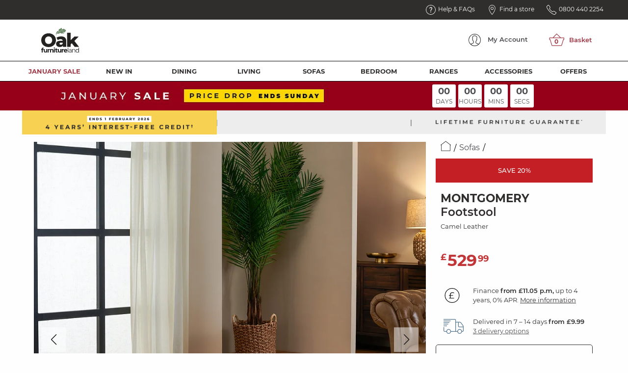

--- FILE ---
content_type: text/html; charset=UTF-8
request_url: https://www.oakfurnitureland.co.uk/furniture/montgomery-footstool-in-camel-leather/39018.html
body_size: 42627
content:
<!DOCTYPE html>
<html lang="en-gb" class="no-js">
<head>
<!--[if IE 9 | lt IE 9 ]>
        <script>
            alert('In order to ensure a complete user experience please update your browser to a newer version or use Google Chrome, Firefox or Safari to view our website.');
        </script>
        <![endif]-->
<title>Montgomery Camel Leather Footstool | Oak Furnitureland</title>
<meta charset="utf-8">
<meta http-equiv="x-ua-compatible" content="ie=edge">
<meta name="viewport" content="width=device-width, initial-scale=1.0">
<meta property="fb:admins" content="691746744">
<meta property="fb:page_id" content="275651191400">
<link rel="apple-touch-icon" href="https://d2kz53n3bzvihv.cloudfront.net/media/favicons/xOFL-Leaf-Stem-Green-25x20px-trans.png.pagespeed.ic.SRd_WOSqPs.webp">
<link rel="icon" type="image/x-icon" sizes="16x16 32x32 48x48 64x64" href="https://d2kz53n3bzvihv.cloudfront.net/media/favicons/OFL-Leaf-favicon.ico">
<meta name="description" content="Upholstered all over in real leather, shop this camel Montgomery footstool&#039;s dimpled top and classic design now.">
<meta name="title" content="Montgomery Camel Leather Footstool | Oak Furnitureland">
<meta name="keywords" content="">
<meta name="robots" content="INDEX, FOLLOW">
<meta name="twitter:card" content="summary_large_image">
<meta name="twitter:site" content="@ofloakfurniture">
<meta name="twitter:creator:id" content="@ofloakfurniture"><meta name="twitter:title" content="Montgomery Camel Leather Footstool | Oak Furnitureland">
<meta name="twitter:image:src" content="http://www.oakfurnitureland.co.uk/media/gbu0/prodxl/montgomery-camel-leather-footstool-oak-furnitureland-68dd1e97babf1.jpg">
<meta name="twitter:description" content="Upholstered all over in real leather, shop this camel Montgomery footstool's dimpled top and classic design now.">
<meta property="og:title" content="Montgomery Camel Leather Footstool | Oak Furnitureland">
<meta property="og:description" content="Upholstered all over in real leather, shop this camel Montgomery footstool's dimpled top and classic design now.">
<meta property="og:image" content="http://www.oakfurnitureland.co.uk/media/gbu0/prodxl/montgomery-camel-leather-footstool-oak-furnitureland-68dd1e97babf1.jpg">
<meta property="og:type" content="website">
<meta property="og:url" content="https://www.oakfurnitureland.co.uk/furniture/montgomery-footstool-in-camel-leather/39018.html">
<meta property="og:site_name" content="Oak Furnitureland">
<link rel="stylesheet" media="all" href="https://d2kz53n3bzvihv.cloudfront.net/skins/OFLResponsive/node_modules,_flexslider,_flexslider.css+css,_all.css,qv==d955d69be78acc8d4bdabbc18883ec70.pagespeed.cc.qPf9SUjnar.css"/>
<link rel="stylesheet" media="all" href="https://cdn.jsdelivr.net/npm/@algolia/autocomplete-theme-classic"/>
<link rel="stylesheet" media="all" href="https://d2kz53n3bzvihv.cloudfront.net/skins/OFLResponsive/css/pages,_product,_list,_default.css,qv==d955d69be78acc8d4bdabbc18883ec70+pages,_product,_display,_defaultV3,_defaultV3.css,qv==d955d69be78acc8d4bdabbc18883ec70+cookiesPolicy.css,qv==d955d69be78acc8d4bdabbc18883ec70.pagespeed.cc.JxKq4BDrJu.css"/>
<link rel="canonical" href="https://www.oakfurnitureland.co.uk/furniture/montgomery-footstool-in-camel-leather/39018.html"/>
<script>
var dataLayer = window.dataLayer = window.dataLayer || [];
dataLayer.push({
    "environment": "live",
    "visitorLoginState": "loggedout",
    "pageCategory": "product",
    "pageSubCategory": "39018",
    "pageTitle": "Montgomery Camel Leather Footstool | Oak Furnitureland",
    "prodCategory": "sofas",
    "prodCategoryURL": "https:\/\/www.oakfurnitureland.co.uk\/category\/sofas",
    "prodCategoryImage": "\/media\/gbu0\/categoryxxl\/image\/DesktopHeader-Copy_of_Malvern_5_St_Corner_1.jpg",
    "prodNum": "MTGFOOT-LEATH-M2731-CAM",
    "prodRangeURL": "https:\/\/www.oakfurnitureland.co.uk\/range\/montgomery-leather-sofas",
    "prodRangeImage": "\/media\/gbu0\/categoryxxl\/image\/P363_00LIFESTYLE_MTG003_CAMEL_LEATHER-DESKTOP-Header.jpg",
    "prodExpressAvailable": 1,
    "prodTierPrices": {
        "firstTier": 529.99
    },
    "prodImages": [
        {
            "image": "https:\/\/d2kz53n3bzvihv.cloudfront.net\/resized\/988_988_1_245_245_245\/media\/gbu0\/prodxxl\/montgomery-camel-leather-footstool-oak-furnitureland-68dd1e97babf1.jpg.webp",
            "thumb": "https:\/\/d2kz53n3bzvihv.cloudfront.net\/resized\/128_128_1_245_245_245\/media\/gbu0\/prodxxl\/montgomery-camel-leather-footstool-oak-furnitureland-68dd1e97babf1.jpg.webp",
            "zoom": "https:\/\/d2kz53n3bzvihv.cloudfront.net\/resized\/1500_1500_1_245_245_245\/media\/gbu0\/prodxxl\/montgomery-camel-leather-footstool-oak-furnitureland-68dd1e97babf1.jpg.webp",
            "isCutout": "0",
            "altTag": "Montgomery Footstool in Camel Leather"
        },
        {
            "image": "https:\/\/d2kz53n3bzvihv.cloudfront.net\/resized\/988_988_1_245_245_245\/media\/gbu0\/prodxxl\/montgomery-camel-leather-footstool-oak-furnitureland-64787ec9b03da.jpg.webp",
            "thumb": "https:\/\/d2kz53n3bzvihv.cloudfront.net\/resized\/128_128_1_245_245_245\/media\/gbu0\/prodxxl\/montgomery-camel-leather-footstool-oak-furnitureland-64787ec9b03da.jpg.webp",
            "zoom": "https:\/\/d2kz53n3bzvihv.cloudfront.net\/resized\/1500_1500_1_245_245_245\/media\/gbu0\/prodxxl\/montgomery-camel-leather-footstool-oak-furnitureland-64787ec9b03da.jpg.webp",
            "isCutout": "1",
            "altTag": "Montgomery Footstool in Camel Leather"
        },
        {
            "image": "https:\/\/d2kz53n3bzvihv.cloudfront.net\/resized\/988_988_1_245_245_245\/media\/gbu0\/prodxxl\/montgomery-camel-leather-footstool-oak-furnitureland-64787e91b668c.jpg.webp",
            "thumb": "https:\/\/d2kz53n3bzvihv.cloudfront.net\/resized\/128_128_1_245_245_245\/media\/gbu0\/prodxxl\/montgomery-camel-leather-footstool-oak-furnitureland-64787e91b668c.jpg.webp",
            "zoom": "https:\/\/d2kz53n3bzvihv.cloudfront.net\/resized\/1500_1500_1_245_245_245\/media\/gbu0\/prodxxl\/montgomery-camel-leather-footstool-oak-furnitureland-64787e91b668c.jpg.webp",
            "isCutout": "1",
            "altTag": "Montgomery Footstool in Camel Leather"
        },
        {
            "image": "https:\/\/d2kz53n3bzvihv.cloudfront.net\/resized\/988_988_1_245_245_245\/media\/gbu0\/prodxxl\/montgomery-camel-leather-footstool-oak-furnitureland-64787e9093442.jpg.webp",
            "thumb": "https:\/\/d2kz53n3bzvihv.cloudfront.net\/resized\/128_128_1_245_245_245\/media\/gbu0\/prodxxl\/montgomery-camel-leather-footstool-oak-furnitureland-64787e9093442.jpg.webp",
            "zoom": "https:\/\/d2kz53n3bzvihv.cloudfront.net\/resized\/1500_1500_1_245_245_245\/media\/gbu0\/prodxxl\/montgomery-camel-leather-footstool-oak-furnitureland-64787e9093442.jpg.webp",
            "isCutout": "1",
            "altTag": "Montgomery Footstool in Camel Leather"
        },
        {
            "image": "https:\/\/d2kz53n3bzvihv.cloudfront.net\/resized\/988_988_1_245_245_245\/media\/gbu0\/prodxxl\/montgomery-camel-leather-footstool-oak-furnitureland-64787e92ddea8.jpg.webp",
            "thumb": "https:\/\/d2kz53n3bzvihv.cloudfront.net\/resized\/128_128_1_245_245_245\/media\/gbu0\/prodxxl\/montgomery-camel-leather-footstool-oak-furnitureland-64787e92ddea8.jpg.webp",
            "zoom": "https:\/\/d2kz53n3bzvihv.cloudfront.net\/resized\/1500_1500_1_245_245_245\/media\/gbu0\/prodxxl\/montgomery-camel-leather-footstool-oak-furnitureland-64787e92ddea8.jpg.webp",
            "isCutout": "0",
            "altTag": "Montgomery Footstool in Camel Leather"
        },
        {
            "image": "https:\/\/d2kz53n3bzvihv.cloudfront.net\/resized\/988_988_1_245_245_245\/media\/gbu0\/prodxxl\/montgomery-camel-leather-footstool-oak-furnitureland-64787e942eb5a.jpg.webp",
            "thumb": "https:\/\/d2kz53n3bzvihv.cloudfront.net\/resized\/128_128_1_245_245_245\/media\/gbu0\/prodxxl\/montgomery-camel-leather-footstool-oak-furnitureland-64787e942eb5a.jpg.webp",
            "zoom": "https:\/\/d2kz53n3bzvihv.cloudfront.net\/resized\/1500_1500_1_245_245_245\/media\/gbu0\/prodxxl\/montgomery-camel-leather-footstool-oak-furnitureland-64787e942eb5a.jpg.webp",
            "isCutout": "0",
            "altTag": "Montgomery Footstool in Camel Leather"
        }
    ],
    "prodLeadTimeDays": "7 Day Delivery",
    "pv": 529.99,
    "ecommerce": {
        "detail": {
            "products": [
                {
                    "id": "MTGFOOT-LEATH-M2731-CAM",
                    "name": "Montgomery Footstool in Camel Leather",
                    "price": 529.99,
                    "category": "sofas",
                    "position": 0
                }
            ]
        }
    },
    "prodCostPerMonth": 11.05
});
</script>
<script type="text/javascript">
    // Duration in milliseconds to wait while the Kameleoon application file is loaded
    var kameleoonLoadingTimeout = 1000;

    window.kameleoonQueue = window.kameleoonQueue || [];
    window.kameleoonStartLoadTime = new Date().getTime();
    if (! document.getElementById("kameleoonLoadingStyleSheet") && ! window.kameleoonDisplayPageTimeOut) {
        var kameleoonS = document.getElementsByTagName("script")[0];
        var kameleoonCc = "* { visibility: hidden !important; background-image: none !important; }";
        var kameleoonStn = document.createElement("style");
        kameleoonStn.type = "text/css";
        kameleoonStn.id = "kameleoonLoadingStyleSheet";
        if (kameleoonStn.styleSheet) {
            kameleoonStn.styleSheet.cssText = kameleoonCc;
        } else {
            kameleoonStn.appendChild(document.createTextNode(kameleoonCc));
        }
        kameleoonS.parentNode.insertBefore(kameleoonStn, kameleoonS);
        window.kameleoonDisplayPage = function(fromEngine) {
            if (!fromEngine) {
                window.kameleoonTimeout = true;
            }
            if (kameleoonStn.parentNode) {
                kameleoonStn.parentNode.removeChild(kameleoonStn);
            }
        };
        window.kameleoonDisplayPageTimeOut = window.setTimeout(window.kameleoonDisplayPage, kameleoonLoadingTimeout);
    }

        window.kameleoonQueue.push({level: "IMMEDIATE", command: () => Kameleoon.API.Visitor.setVisitorCode("421e33e4d7d3572e2c0b7c34c02fc0cb")});
    
        if (typeof window !== 'undefined' && !window.OptanonWrapper) {
        window.OptanonWrapper = () => {
            OneTrust.OnConsentChanged(function(event) {
                if (event.detail.includes('C0003')) {
                    window.kameleoonQueue.push({level: "IMMEDIATE", command: () => Kameleoon.API.Core.enableLegalConsent()});
                    const xhttp = new XMLHttpRequest();
                    xhttp.open("GET", "/index.php?app=gbu0&ns=enable_kameleoon_legal_consent", true);
                    xhttp.send();
                }
            });
        };
    }
    </script>
<script type="text/javascript" src="//1calccn59h.kameleoon.io/engine.js" async="true" fetchpriority="high"></script>
<script>(function(w,d,s,l,i){w[l]=w[l]||[];w[l].push({'gtm.start':
            new Date().getTime(),event:'gtm.js'});var f=d.getElementsByTagName(s)[0],
        j=d.createElement(s),dl=l!='dataLayer'?'&l='+l:'';j.async=true;j.src=
        '//www.googletagmanager.com/gtm.js?id='+i+dl;f.parentNode.insertBefore(j,f);
    })(window,document,'script','dataLayer','GTM-LBKBS');</script>
</head>
<body>
<noscript><iframe src="//www.googletagmanager.com/ns.html?id=GTM-LBKBS" height="0" width="0" style="display:none;visibility:hidden"></iframe></noscript>
<div class="scrollable">
<div data-transition="push" data-off-canvas data-content-scroll="true" class="off-canvas position-right off-canvas-pdp product-display-default order-swatches-menu" id="offCanvasOrderSwatches">
<div class="title-block">
<div class="info-icon">
<img src="https://d2kz53n3bzvihv.cloudfront.net/media/ofl-icons/pdp-icons/Swatches.svg" alt="Order Fabric Samples">
</div>
<h4>
Order Fabric Samples
<span>Choose up to 5 free fabric swatches</span>
</h4>
<button aria-label="Close menu" type="button" data-close class="close-button">
<img src="https://d2kz53n3bzvihv.cloudfront.net/media/ofl-icons/pdp-icons/Close.svg" alt="Close">
</button>
</div> <div class="product-selector">
<p class="card-white">4 Colours Available</p>
<div class="menu-content">
<div class="card swatch-wrap">
<p>Montgomery Fabric</p>
<div class="fabric-swatches">
<div class="swatch">
<label for="Cigar Leather">
<input id="Cigar Leather" type="checkbox" name="swatches[]" data-swatch-id="Cigar Leather" value="39030">
<img src="[data-uri]" data-src="https://d2kz53n3bzvihv.cloudfront.net/resized/90_90_1_237_237_238/media/gbu0/attributes/sets/5/Colour/P363_MONTGOMERY_LEATHER-crinkles-Cigar.png.webp" alt="Cigar Leather" title="Cigar Leather" class="b-lazy size-sm swatch"/>
<span class="remove-link"><a data-value="https://d2kz53n3bzvihv.cloudfront.net/resized/90_90_1_237_237_238/media/gbu0/attributes/sets/5/Colour/P363_MONTGOMERY_LEATHER-crinkles-Cigar.png.webp">Remove</a></span>
</label>
<span class="swatch-name">
Cigar Leather </span>
</div>
<div class="swatch">
<label for="Ash Leather">
<input id="Ash Leather" type="checkbox" name="swatches[]" data-swatch-id="Ash Leather" value="39026">
<img src="[data-uri]" data-src="https://d2kz53n3bzvihv.cloudfront.net/resized/90_90_1_237_237_238/media/gbu0/attributes/sets/5/Colour/P363_MONTGOMERY_LEATHER-crinkles-Ash.png.webp" alt="Ash Leather" title="Ash Leather" class="b-lazy size-sm swatch"/>
<span class="remove-link"><a data-value="https://d2kz53n3bzvihv.cloudfront.net/resized/90_90_1_237_237_238/media/gbu0/attributes/sets/5/Colour/P363_MONTGOMERY_LEATHER-crinkles-Ash.png.webp">Remove</a></span>
</label>
<span class="swatch-name">
Ash Leather </span>
</div>
<div class="swatch">
<label for="Brown Leather">
<input id="Brown Leather" type="checkbox" name="swatches[]" data-swatch-id="Brown Leather" value="39022">
<img src="[data-uri]" data-src="https://d2kz53n3bzvihv.cloudfront.net/resized/90_90_1_237_237_238/media/gbu0/attributes/sets/5/Colour/P363_MONTGOMERY_LEATHER-crinkles-Brown.png.webp" alt="Brown Leather" title="Brown Leather" class="b-lazy size-sm swatch"/>
<span class="remove-link"><a data-value="https://d2kz53n3bzvihv.cloudfront.net/resized/90_90_1_237_237_238/media/gbu0/attributes/sets/5/Colour/P363_MONTGOMERY_LEATHER-crinkles-Brown.png.webp">Remove</a></span>
</label>
<span class="swatch-name">
Brown Leather </span>
</div>
<div class="swatch">
<label for="Camel Leather">
<input id="Camel Leather" type="checkbox" name="swatches[]" data-swatch-id="Camel Leather" value="39018">
<img src="[data-uri]" data-src="https://d2kz53n3bzvihv.cloudfront.net/resized/90_90_1_237_237_238/media/gbu0/attributes/sets/5/Colour/P363_MONTGOMERY_LEATHER-crinkles-Camel.png.webp" alt="Camel Leather" title="Camel Leather" class="b-lazy size-sm swatch"/>
<span class="remove-link"><a data-value="https://d2kz53n3bzvihv.cloudfront.net/resized/90_90_1_237_237_238/media/gbu0/attributes/sets/5/Colour/P363_MONTGOMERY_LEATHER-crinkles-Camel.png.webp">Remove</a></span>
</label>
<span class="swatch-name">
Camel Leather </span>
</div>
</div> </div>
<div class="card selected-swatches">
<p class="text-left">
Your Swatches <span id="selected-swatches-amount">0</span>/5 </p>
<div class="selected-swatches-scroll swiper">
<div class="selected-swatches-grid swiper-wrapper">
<div class="selected-swatch swiper-slide"></div>
<div class="selected-swatch swiper-slide"></div>
<div class="selected-swatch swiper-slide"></div>
<div class="selected-swatch swiper-slide"></div>
<div class="selected-swatch swiper-slide"></div>
</div>
</div>
<a id="swatch-order-button" class="button primary-colour4 expanded mt-20" href="/index.php?app=gbu0&ns=order_swatch_form">Order swatches</a>
</div>
</div>
</div>
</div>
</div>
<div data-transition="push" data-off-canvas data-content-scroll="false" class="off-canvas off-canvas-pdp position-right finance-info" id="offCanvasFinance">
<div class="title-block">
<div class="info-icon">
<img src="https://d2kz53n3bzvihv.cloudfront.net/media/ofl-icons/pdp-icons/FinancePound.svg" alt="Finance Options">
</div>
<h4>
Finance Options
</h4>
<button aria-label="Close menu" type="button" data-close class="close-button">
<img src="https://d2kz53n3bzvihv.cloudfront.net/media/ofl-icons/pdp-icons/Close.svg" alt="Close">
</button>
</div>
<div class="grid-x grid-padding-x grid-margin-x">
<div class="cell shrink product-image">
<img src="https://d2kz53n3bzvihv.cloudfront.net/resized/128_128_1_245_245_245/media/gbu0/prodxxl/montgomery-camel-leather-footstool-oak-furnitureland-68dd1e97babf1.jpg.webp" alt="Montgomery Footstool in Camel Leather"/>
</div>
<div class="cell auto product-details">
<p>
<span>Montgomery</span><br/>
Camel Leather<br/>
<strong>Footstool</strong>
</p>
<p class="price">
<strong>£529.99</strong>
</p>
</div>
</div>
<div class="offer finance-promo">
<p class="title">Flexible Finance Options</p>
<p>Are available on this item</p>
</div>
<ul class="accordion" id="financeAccordion" data-accordion data-allow-all-closed="true">
<li class="accordion-item" data-accordion-item data-section="PAYIN3" data-order="3">
<a href="#" class="accordion-title pay">Pay in 3</a>
<div class="accordion-content" data-tab-content>
<ul>
<li><b>£176.67</b> per month</li>
<li>No upfront deposit needed</li>
<li>Available with <b>Klarna</b> &amp; <b>PayPal</b></li>
<li>Fixed monthly payments</li>
</ul>
</div>
</li>
<li class="accordion-item" data-accordion-item data-section="BNPL" data-order="4">
<a href="#" class="accordion-title later">Buy now, Pay later</a>
<div class="accordion-content" data-tab-content>
<ul>
<li>Available with <b>Klarna</b></li>
<li>Pay up to 30 days later</li>
<li>No fees when you pay on time</li>
</ul>
</div>
</li>
<li class="accordion-item" data-accordion-item data-section="IBC12" data-order="2">
<a href="#" class="accordion-title interest">12 months' - from &pound;250 <br/>Interest-bearing credit</a>
<div class="accordion-content" data-tab-content>
<ul>
<li><b>Minimum spend &pound;250</b></li>
<li>9.9% APR Representative &dagger;</li>
<li>No deposit required</li>
</ul>
</div>
</li>
<li class="accordion-item" data-accordion-item data-section="IFC" data-order="0">
<a href="#" class="accordion-title tick">Interest-free credit - from &pound;499</a>
<div class="accordion-content" data-tab-content>
<ul>
<li><b>Minimum spend &pound;499</b></li>
<li>From 6 to 48 months</li>
<li>No deposit required</li>
<li>0% APR Representative</li>
</ul>
</div>
</li>
<li class="accordion-item" data-accordion-item data-section="IBC60" data-order="1">
<a href="#" class="accordion-title percent">Up to 60 months' - from &pound;499 <br/>Interest-bearing credit</a>
<div class="accordion-content" data-tab-content>
<ul>
<li><b>Minimum spend &pound;499</b></li>
<li>9.9% APR Representative &dagger;</li>
<li>No deposit required</li>
<li>Available over 36, 48, and 60 months</li>
</ul>
</div>
</li>
</ul>
<hr class="divider">
<form class="add-to-basket" method="post" action="/index.php">
<input type="hidden" name="gbu0--prodaddtocart--ref" value="39018" class="product-id">
<input type="hidden" value="SINGLE" name="gbu0--prodaddtocart--addtype">
<input type="hidden" value="gbu0" name="app">
<input type="hidden" value="addcart" name="ns">
<input type="hidden" name="ecom_return_ns" value="prodshow">
<input type="hidden" name="ecom_return_ref" value="39018">
<input type="hidden" name="gbu0--offcanvas" value="1">
<input type="hidden" name="queryID" value="">
<input type="hidden" name="finance-off-canvas" value="true">
<input type="submit" value="Add to basket" name="SUBMIT" class="button">
</form>
<div class="finance-help">
<p><b>What's right for you?</b></p>
<p>We're here to help. Call us on<br/> <b>0800 440 2254</b><br/> and we'll walk you through your options, step by step.</p>
<p>T&amp;Cs apply. See full finance details <a href="/page/interest-free-credit.html">here</a></p>
</div></div>
<div data-transition="push" data-off-canvas data-content-scroll="true" class="off-canvas off-canvas-pdp position-right product-display-default add-to-basket-menu" id="offCanvasAddToBasket">
<button class="close-button" aria-label="Close menu" type="button" data-close>
<img src="https://d2kz53n3bzvihv.cloudfront.net/media/ofl-icons/close.svg" alt="Close">
<span>Close</span>
</button>
<div class="card-white">
<h3>Your Basket</h3>
</div>
<hr class="header-rule">
<img src="https://d2kz53n3bzvihv.cloudfront.net/media/gbu0/1-reponsive-assets/promos/ifc/x25BASKET_BANNER_v3_345x100px-dec25.jpg.pagespeed.ic.OFrSRDGesN.webp" alt="Interest Free Credit" class="ifc-promo">
<div class="add-to-basket-container ifc-adjust-height" id="addToBasketContainer">
<div class="loading" id="loading">
<i class="fas fa-spinner fa-pulse fa-2x"></i>
</div>
</div>
</div>
<div data-transition="push" data-off-canvas data-content-scroll="false" class="off-canvas off-canvas-pdp position-right product-viewer-menu offCanvasBox" id="offCanvasRanges">
<div class="title-block">
<h4>
Discover the <span>Montgomery</span> Range </h4>
<button aria-label="Close menu" type="button" data-close class="close-button">
<img src="https://d2kz53n3bzvihv.cloudfront.net/media/ofl-icons/pdp-icons/Close.svg" alt="Close">
</button>
</div>
<div class="product-selector">
<div class="card-white">
3 Montgomery products
</div>
<a href="https://www.oakfurnitureland.co.uk/furniture/montgomery-armchair-in-camel-leather/39019.html" class="grid-x grid-padding-x grid-padding-y product-block">
<div class="cell shrink product-selector-image">
<img src="https://d2kz53n3bzvihv.cloudfront.net/resized/390_390_1_255_255_255/media/gbu0/prodxl/montgomery-camel-leather-armchair-oak-furnitureland-64787cc802f66.jpg.webp" width="145" height="145" alt="Montgomery Armchair in Camel Leather">
</div>
<div class="cell auto">
<dl class="product-summary">
<dt>Montgomery</dt>
<dd>Armchair</dd>
<dd class="pricing">
£999.99
<span class="saving">Save &pound;250</span>
</dd>
<dd class="dimensions">
<table class="dimensions-table">
<tbody>
<tr>
<td>Height</td>
<td>77 cm</td>
</tr>
<tr>
<td>Width</td>
<td>128 cm</td>
</tr>
<tr>
<td>Depth</td>
<td>96 cm</td>
</tr>
</tbody>
</table>
</dd>
</dl>
</div>
</a>
<a href="https://www.oakfurnitureland.co.uk/furniture/montgomery-2-seater-sofa-in-camel-leather/39020.html" class="grid-x grid-padding-x grid-padding-y product-block">
<div class="cell shrink product-selector-image">
<img src="https://d2kz53n3bzvihv.cloudfront.net/resized/390_390_1_255_255_255/media/gbu0/prodxl/montgomery-camel-leather-2-seater-sofa-oak-furnitureland-64787d526fc55.jpg.webp" width="145" height="145" alt="Montgomery 2 Seater Sofa in Camel Leather">
</div>
<div class="cell auto">
<dl class="product-summary">
<dt>Montgomery</dt>
<dd>2 Seater Sofa</dd>
<dd class="pricing">
£1,299.99
<span class="saving">Save &pound;350</span>
</dd>
<dd class="dimensions">
<table class="dimensions-table">
<tbody>
<tr>
<td>Height</td>
<td>77 cm</td>
</tr>
<tr>
<td>Width</td>
<td>176 cm</td>
</tr>
<tr>
<td>Depth</td>
<td>96 cm</td>
</tr>
</tbody>
</table>
</dd>
</dl>
</div>
</a>
<a href="https://www.oakfurnitureland.co.uk/furniture/montgomery-3-seater-sofa-in-camel-leather/39021.html" class="grid-x grid-padding-x grid-padding-y product-block">
<div class="cell shrink product-selector-image">
<img src="https://d2kz53n3bzvihv.cloudfront.net/resized/390_390_1_255_255_255/media/gbu0/prodxl/montgomery-camel-leather-3-seater-sofa-oak-furnitureland-64787e2c1fb61.jpg.webp" width="145" height="145" alt="Montgomery 3 Seater Sofa in Camel Leather">
</div>
<div class="cell auto">
<dl class="product-summary">
<dt>Montgomery</dt>
<dd>3 Seater Sofa</dd>
<dd class="pricing">
£1,399.99
<span class="saving">Save &pound;300</span>
</dd>
<dd class="dimensions">
<table class="dimensions-table">
<tbody>
<tr>
<td>Height</td>
<td>77 cm</td>
</tr>
<tr>
<td>Width</td>
<td>224 cm</td>
</tr>
<tr>
<td>Depth</td>
<td>96 cm</td>
</tr>
</tbody>
</table>
</dd>
</dl>
</div>
</a>
</div>
</div>
<div data-transition="push" data-off-canvas data-content-scroll="false" class="off-canvas off-canvas-pdp position-right product-viewer-menu offCanvasBox" id="offCanvasColours">
<div class="title-block">
<h4>
Colours of the <span>Montgomery</span> Range </h4>
<button aria-label="Close menu" type="button" data-close class="close-button">
<img src="https://d2kz53n3bzvihv.cloudfront.net/media/ofl-icons/pdp-icons/Close.svg" alt="Close">
</button>
</div> <div class="product-selector">
<div class="card-white">
4 Colours available </div>
<div data-toggle="offCanvasOrderSwatches" data-title="Swatches" aria-expanded="false" aria-controls="offCanvasOrderSwatches" class="related-product-boxes">
<div class="info-icon">
<img src="https://d2kz53n3bzvihv.cloudfront.net/media/ofl-icons/pdp-icons/Swatches.svg" alt="Swatches">
</div>
<div class="content">
<h4>Free Fabric Samples</h4>
Order your free fabric sample today and see it in your own home </div>
</div>
<a href="https://www.oakfurnitureland.co.uk/furniture/montgomery-footstool-in-cigar-leather/39030.html" class="grid-x grid-padding-x grid-padding-y product-block">
<div class="cell shrink product-selector-image">
<img src="https://d2kz53n3bzvihv.cloudfront.net/resized/390_390_1_255_255_255/media/gbu0/prodxl/montgomery-cigar-leather-footstool-oak-furnitureland-646b3e3c6b0b4.jpg.webp" width="145" height="145" alt="Montgomery Footstool in Cigar Leather">
</div>
<div class="cell auto">
<dl class="product-summary">
<dt>Montgomery</dt>
<dd>Footstool</dd>
<dd class="bold">Cigar Leather</dd>
<dd class="pricing">
£529.99
</dd>
</dl>
</div>
</a>
<a href="https://www.oakfurnitureland.co.uk/furniture/montgomery-footstool-in-ash-leather/39026.html" class="grid-x grid-padding-x grid-padding-y product-block">
<div class="cell shrink product-selector-image">
<img src="https://d2kz53n3bzvihv.cloudfront.net/resized/390_390_1_255_255_255/media/gbu0/prodxl/montgomery-ash-leather-footstool-oak-furnitureland-646b3e283e6df.jpg.webp" width="145" height="145" alt="Montgomery Footstool in Ash Leather">
</div>
<div class="cell auto">
<dl class="product-summary">
<dt>Montgomery</dt>
<dd>Footstool</dd>
<dd class="bold">Ash Leather</dd>
<dd class="pricing">
£529.99
</dd>
</dl>
</div>
</a>
<a href="https://www.oakfurnitureland.co.uk/furniture/montgomery-footstool-in-brown-leather/39022.html" class="grid-x grid-padding-x grid-padding-y product-block">
<div class="cell shrink product-selector-image">
<img src="https://d2kz53n3bzvihv.cloudfront.net/resized/390_390_1_255_255_255/media/gbu0/prodxl/montgomery-brown-leather-footstool-oak-furnitureland-64787eae4f445.jpg.webp" width="145" height="145" alt="Montgomery Footstool in Brown Leather">
</div>
<div class="cell auto">
<dl class="product-summary">
<dt>Montgomery</dt>
<dd>Footstool</dd>
<dd class="bold">Brown Leather</dd>
<dd class="pricing">
£529.99
</dd>
</dl>
</div>
</a>
<a href="https://www.oakfurnitureland.co.uk/furniture/montgomery-footstool-in-camel-leather/39018.html" class="grid-x grid-padding-x grid-padding-y product-block">
<div class="cell shrink product-selector-image">
<img src="https://d2kz53n3bzvihv.cloudfront.net/resized/390_390_1_255_255_255/media/gbu0/prodxl/montgomery-camel-leather-footstool-oak-furnitureland-64787e9584a55.jpg.webp" width="145" height="145" alt="Montgomery Footstool in Camel Leather">
</div>
<div class="cell auto">
<dl class="product-summary">
<dt>Montgomery</dt>
<dd>Footstool</dd>
<dd class="bold">Camel Leather</dd>
<dd class="pricing">
£529.99
</dd>
</dl>
</div>
</a>
</div>
</div>
<div data-transition="push" data-off-canvas data-content-scroll="false" class="off-canvas off-canvas-pdp position-right product-viewer-menu offCanvasBox" id="offCanvasSizes">
<div class="title-block">
<h4>
Love the <span>Montgomery</span> Range </h4>
<button aria-label="Close menu" type="button" data-close class="close-button">
<img src="https://d2kz53n3bzvihv.cloudfront.net/media/ofl-icons/pdp-icons/Close.svg" alt="Close">
</button>
</div>
<div class="product-selector">
<div class="card-white">
3 Sizes available </div>
<a href="https://www.oakfurnitureland.co.uk/furniture/montgomery-armchair-in-camel-leather/39019.html" class="grid-x grid-padding-x grid-padding-y product-block">
<div class="cell shrink product-selector-image">
<img src="https://d2kz53n3bzvihv.cloudfront.net/resized/390_390_1_255_255_255/media/gbu0/prodxl/montgomery-camel-leather-armchair-oak-furnitureland-64787cc802f66.jpg.webp" width="145" height="145" alt="Montgomery Armchair in Camel Leather">
</div>
<div class="cell auto">
<dl class="product-summary">
<dt>Montgomery</dt>
<dd>Armchair</dd>
<dd class="pricing">
£999.99
<span class="saving">Save &pound;250</span>
</dd>
<dd class="dimensions">
<table class="dimensions-table">
<tbody>
<tr>
<td>Height</td>
<td>77 cm</td>
</tr>
<tr>
<td>Width</td>
<td>128 cm</td>
</tr>
<tr>
<td>Depth</td>
<td>96 cm</td>
</tr>
</tbody>
</table>
</dd>
</dl>
</div>
</a>
<a href="https://www.oakfurnitureland.co.uk/furniture/montgomery-2-seater-sofa-in-camel-leather/39020.html" class="grid-x grid-padding-x grid-padding-y product-block">
<div class="cell shrink product-selector-image">
<img src="https://d2kz53n3bzvihv.cloudfront.net/resized/390_390_1_255_255_255/media/gbu0/prodxl/montgomery-camel-leather-2-seater-sofa-oak-furnitureland-64787d526fc55.jpg.webp" width="145" height="145" alt="Montgomery 2 Seater Sofa in Camel Leather">
</div>
<div class="cell auto">
<dl class="product-summary">
<dt>Montgomery</dt>
<dd>2 Seater Sofa</dd>
<dd class="pricing">
£1,299.99
<span class="saving">Save &pound;350</span>
</dd>
<dd class="dimensions">
<table class="dimensions-table">
<tbody>
<tr>
<td>Height</td>
<td>77 cm</td>
</tr>
<tr>
<td>Width</td>
<td>176 cm</td>
</tr>
<tr>
<td>Depth</td>
<td>96 cm</td>
</tr>
</tbody>
</table>
</dd>
</dl>
</div>
</a>
<a href="https://www.oakfurnitureland.co.uk/furniture/montgomery-3-seater-sofa-in-camel-leather/39021.html" class="grid-x grid-padding-x grid-padding-y product-block">
<div class="cell shrink product-selector-image">
<img src="https://d2kz53n3bzvihv.cloudfront.net/resized/390_390_1_255_255_255/media/gbu0/prodxl/montgomery-camel-leather-3-seater-sofa-oak-furnitureland-64787e2c1fb61.jpg.webp" width="145" height="145" alt="Montgomery 3 Seater Sofa in Camel Leather">
</div>
<div class="cell auto">
<dl class="product-summary">
<dt>Montgomery</dt>
<dd>3 Seater Sofa</dd>
<dd class="pricing">
£1,399.99
<span class="saving">Save &pound;300</span>
</dd>
<dd class="dimensions">
<table class="dimensions-table">
<tbody>
<tr>
<td>Height</td>
<td>77 cm</td>
</tr>
<tr>
<td>Width</td>
<td>224 cm</td>
</tr>
<tr>
<td>Depth</td>
<td>96 cm</td>
</tr>
</tbody>
</table>
</dd>
</dl>
</div>
</a>
</div>
</div>
<div data-transition="push" data-off-canvas data-content-scroll="false" class="off-canvas off-canvas-pdp position-right" id="offCanvasDelivery">
<div class="title-block">
<div class="info-icon">
<img src="https://d2kz53n3bzvihv.cloudfront.net/media/ofl-icons/pdp-icons/FastDelivery.svg" alt="Delivery Options">
</div>
<h4>
Delivery Options
</h4>
<button aria-label="Close menu" type="button" data-close class="close-button">
<img src="https://d2kz53n3bzvihv.cloudfront.net/media/ofl-icons/pdp-icons/Close.svg" alt="Close">
</button>
</div> <div class="delivery-coverage-checker" id="delivery-coverage-checker">
<form id="delivery-coverage-checker-form">
<p>Check delivery options for your area</p>
<label class="delivery-postcode-label">
<input type="text" id="delivery-postcode" class="delivery-postcode" name="deliveryPostcode" placeholder="Enter your postcode">
<button type="button" id="delivery-coverage-checker-button" class="button delivery-postcode-button">
<span class="input-icon">
<img src="https://d2kz53n3bzvihv.cloudfront.net/media/ofl-icons/search.svg" alt="search icon"/>
</span>
</button>
<input type="hidden" name="product-id" id="product-id" value="39018">
</label>
<div class="error-message hidden red red-alert-border" id="delivery-coverage-checker-error"></div>
</form>
</div> <div class="overlay">
<img class="ajax-spinner" src="/media/ajax-loader.gif.pagespeed.ce.pRxWCNAazz.gif">
</div>
<div class="delivery-information-container">
<ul class="accordion delivery-accordion" data-accordion data-allow-all-closed="true">
<li class="accordion-item" data-accordion-item>
<a href="#" class="accordion-title">
<img class="earliest-delivery-date-tick hidden" src="[data-uri]" alt="Earliest Delivery Green Tick"/>
<div class="delivery-title">
<div class="delivery-main-title">Basic Delivery - £9.99</div>
<span id="earliest-delivery-date" class="earliest-delivery-date-basic"></span>
</div>
</a>
<div class="accordion-content" data-tab-content>
What's included <ul>
<li>Courtesy call 30 minutes before delivery</li>
<li>Your furniture will be delivered just inside your front door by our friendly two-person team</li>
</ul>
</div>
</li>
<li class="accordion-item" data-accordion-item>
<a href="#" class="accordion-title">
<img class="earliest-delivery-date-tick hidden" src="[data-uri]" alt="Earliest Delivery Green Tick"/>
<div class="delivery-title">
<div class="delivery-main-title">Standard Delivery - £29.99</div>
<span id="earliest-delivery-date" class="earliest-delivery-date-premium"></span>
</div>
</a>
<div class="accordion-content" data-tab-content>
What's included <ul>
<li>Delivered within 7 days of ordering (subject to stock availability and delivery postcode)*</li>
<li>Courtesy call 30 minutes before delivery</li>
<li>Items delivered by our friendly two-person team</li>
<li>Furniture placed in the room of your choice</li>
<li>Choose your delivery date and change it (up to 3 working days before your booked date) if needed</li>
</ul>
</div>
</li>
<li class="accordion-item" data-accordion-item>
<a href="#" class="accordion-title">
<img class="earliest-delivery-date-tick hidden" src="[data-uri]" alt="Earliest Delivery Green Tick"/>
<div class="delivery-title">
<div class="delivery-main-title">Premium Delivery - £99.99</div>
<span id="earliest-delivery-date" class="earliest-delivery-date-premium"></span>
</div>
</a>
<div class="accordion-content" data-tab-content>
What's included <ul>
<li>Delivered within 7 days of ordering (subject to stock availability and delivery postcode)*</li>
<li>Courtesy call 30 minutes before delivery</li>
<li>Items delivered by our friendly two-person team</li>
<li>Furniture placed in the room of your choice</li>
<li>Your furniture will be unpacked and fully assembled</li>
<li>All packaging materials taken away</li>
<li>Choose your delivery date and change it (up to 3 working days before your booked date) if needed</li>
</ul>
</div>
</li>
</ul>
<div id="delivery-checker-note" class="hidden">Please note: the dates and price shown are for the single item and may vary for multiple items. Actual prices and dates will be confirmed in checkout.</div>
</div></div>
<div id="root" data-off-canvas-content class="off-canvas-content">
<div class="site-overlay"></div>
<header class="site-header-wrapper" id="site-header">
<div class="sticky-content" id="sticky-header-content" data-off-canvas-sticky>
<div class="header-top-section" id="header-top-section">
<div class="header-top-container">
<a href="/account/login/" class="account hide-for-large">
<span>Account</span>
</a>
<a href="/page/faq.html" class="help">
<span class="show-for-large">Help &amp; FAQs</span>
<span class="hide-for-large">FAQs</span>
</a>
<a href="/showrooms/" class="find-store">
<span class="show-for-large">Find a store</span>
<span class="hide-for-large">Stores</span>
</a>
<a href="/customer-contact-center-landing/" class="phone">
<span class="show-for-large">0800 440 2254</span>
<span class="hide-for-large">Order</span>
</a>
</div>
</div>
<div class="grid-container site-header">
<div class="grid-x">
<div class="cell small-6 medium-2 medium-order-1 flex-middle hide-for-large" data-hide-for="large">
<button type="button" id="mobile-hamburger" class="pages-link primary-colour3" data-toggle="offCanvasNavigationMobile">
<i class="fas fa-bars" aria-hidden="true"></i>
<p class="hide-for-large text-center">Menu</p>
</button>
</div>
<div class="cell small-12 medium-4 large-3 medium-order-2 flex-middle text-center">
<a class="site-logo" href="/">
<img src="https://d2kz53n3bzvihv.cloudfront.net/media/ofl-icons/oak-furnitureland.svg" alt="Oak Furnitureland">
</a>
</div>
<div class="cell medium-12 large-15 medium-order-3 small-order-5 main-search" id="site-search">
<div id="autocomplete"></div>
</div>
<div class="cell medium-3 medium-order-4 flex-middle hide-for-small-only">
<ul class="dropdown menu account-menu" data-dropdown-menu="ib9e4j-dropdown-menu" role="menubar">
<li role="none" data-is-click="false">
<a href="/account/login/" class="pages-link account-icon semi-bold p-0" role="menuitem" aria-haspopup="true" aria-label="My Account">
<img src="https://d2kz53n3bzvihv.cloudfront.net/media/ofl-responsive/icons/account.svg" alt="Account" class="mr-10">
<br class="hide-for-large"><span class="show-for-large">My </span>Account </a>
<ul class="menu submenu is-dropdown-submenu first-sub vertical" data-submenu="" role="menubar" style="">
<li role="none" class="is-submenu-item is-dropdown-submenu-item">
<a href="/account/login/" class="logout" role="menuitem">
<i class="fas fa-sign-in-alt fa-w-16 icon" aria-hidden="true"></i>
Login </a>
</li>
</ul>
</li>
</ul>
</div>
<div class="cell small-6 medium-3 small-order-3 medium-order-5 flex-middle">
<a href="/index.php?app=gbu0&amp;ns=viewcart" class="pages-link basket-icon">
<img src="https://d2kz53n3bzvihv.cloudfront.net/media/ofl-responsive/icons/basket-red.svg" alt="basket"><br class="hide-for-large">
<span id="mini-cart-wrapper"><span class="mini-cart-basket" data-quantity="0" data-title="Basket">
&nbsp;
</span></span>
</a>
</div>
</div>
<div class="grid-x">
<div class="cell">
<div id="header-mini-search-results">
<div id="autoCompleteResults" class="typehead-results"></div>
</div>
</div>
</div>
</div>
<div class="off-canvas position-left off-canvas-menu navigation-mobile reveal-for-large" id="offCanvasNavigationMobile" data-transition="push" data-off-canvas data-content-scroll="false">
<div class="top-bar top-nav-wrap" id="main-menu">
<div class="menu-wrapper">
<div class="grid-container">
<ul class="grid-x vertical large-horizontal menu top-nav-menu" data-responsive-menu="drilldown large-dropdown">
<li>
<div class="mobile-menu-header">
<span>Menu</span>
<a class="close-button" aria-label="Close menu" data-close="offCanvasNavigationMobile">
<img src="[data-uri]" alt="Close">
</a>
</div> </li>
<li class="cell auto top-nav-item January-Sale" data-title="January Sale">
<a href="/category/sale-week/" class="top-nav-item-link nav-link text-highlight ">
January Sale <i class="fa fa-chevron-right hide-for-large" aria-hidden="true"></i>
</a>
</li>
<li class="cell auto top-nav-item New-In" data-title="New In">
<a href="/category/new-in/" class="top-nav-item-link nav-link  ">
New In <i class="fa fa-chevron-right hide-for-large" aria-hidden="true"></i>
</a>
<ul class="menu contentful-nav-item show-for-large">
<li>
<a href="https://www.oakfurnitureland.co.uk/category/ceramic-dining-table-and-chairs/">
<img src="https://d2kz53n3bzvihv.cloudfront.net/cms/7q3iTqJArYYIBEWOWwVCrQ-2-208x208-categorysquares-copyofkobi_diningtableextended_nikocream6_front.jpg" alt="Ceramic Dining">
<p>Ceramic Dining</p>
</a>
</li>
<li>
<a href="https://www.oakfurnitureland.co.uk/category/sofa-beds/">
<img src="https://d2kz53n3bzvihv.cloudfront.net/cms/7CmapqLuMegLwGAumx4Cyj-10-208x208-categorysquares-copyofnap_3seater_front.jpg" alt="Sofa beds">
<p>Sofa beds</p>
</a>
</li>
<li>
<a href="/page/new-furniture-ranges.html">
<img src="https://d2kz53n3bzvihv.cloudfront.net/cms/nNLfHWEKIEUHF0svdatwP-1-208x208-categorysquares-highworth_smallsideboard_front.jpg" alt="Furniture Ranges">
<p>Furniture Ranges</p>
</a>
</li>
<li>
<a href="/page/new-sofa-ranges.html">
<img src="https://d2kz53n3bzvihv.cloudfront.net/cms/2y1VxpEFOUd9kxxq1nBbDC-12-208x208-categorysquare-emerson_3seater_front.jpg" alt="Sofa Ranges">
<p>Sofa Ranges</p>
</a>
</li>
<li>
<a href="/category/larders/">
<img src="https://d2kz53n3bzvihv.cloudfront.net/cms/3mK1wXzDUf8dg0Tdruaj3w-11-navbar_richmond-larder_208x208.jpg" alt="Larders ">
<p>Larders </p>
</a>
</li>
</ul>
</li>
<li class="cell auto top-nav-item Dining" data-title="Dining">
<a href="/category/dining-room-furniture/" class="top-nav-item-link nav-link  ">
Dining <i class="fa fa-chevron-right hide-for-large" aria-hidden="true"></i>
</a>
<ul class="menu vertical">
<li class="grid-x grid-margin-x">
<div class="cell large-auto top-nav-menu-column  active-submenu">
<a href="/category/dining-table-sets/" class="title heading">
Dining Table Sets
<i class="fa fa-chevron-right show-for-large" aria-hidden="true"></i>
</a>
<a href="/category/dining-set-builder/" class="top-nav-menu-item nav-link">
<img src="https://d2kz53n3bzvihv.cloudfront.net/resized/50_50_1_255_255_255/media/gbu0/site-nav/nav_Dining_set_builder.jpg.webp" class="product-icon">
Dining Set Builder
</a>
<a href="/category/dining-table-and-chairs/" class="top-nav-menu-item nav-link">
<img src="https://d2kz53n3bzvihv.cloudfront.net/resized/50_50_1_255_255_255/media/gbu0/site-nav/nav_Dining_tables_and_chairs.jpg.webp" class="product-icon">
Dining Table and Chairs
</a>
<a href="/category/dining-table-and-4-chairs/" class="top-nav-menu-item nav-link">
<img src="https://d2kz53n3bzvihv.cloudfront.net/resized/50_50_1_255_255_255/media/gbu0/site-nav/nav_Dining_table_and_4chairs.jpg.webp" class="product-icon">
Dining Table and 4 Chairs
</a>
<a href="/category/dining-table-and-6-chairs/" class="top-nav-menu-item nav-link">
<img src="https://d2kz53n3bzvihv.cloudfront.net/resized/50_50_1_255_255_255/media/gbu0/site-nav/nav_Dining_table_and_6chairs.jpg.webp" class="product-icon">
Dining Table and 6 Chairs
</a>
<a href="/category/dining-table-and-8-chairs/" class="top-nav-menu-item nav-link">
<img src="https://d2kz53n3bzvihv.cloudfront.net/resized/50_50_1_255_255_255/media/gbu0/site-nav/nav_Dining_table_and_8chairs.jpg.webp" class="product-icon">
Dining Table and 8 Chairs
</a>
<a href="/category/dining-table-and-10-chairs/" class="top-nav-menu-item nav-link">
<img src="https://d2kz53n3bzvihv.cloudfront.net/resized/50_50_1_255_255_255/media/gbu0/site-nav/nav_Dining_table_and_10chairs.jpg.webp" class="product-icon">
Dining Table and 10 Chairs
</a>
<a href="/category/dining-table-with-benches/" class="top-nav-menu-item nav-link">
<img src="https://d2kz53n3bzvihv.cloudfront.net/resized/50_50_1_255_255_255/media/gbu0/site-nav/nav_Dining_table_with_benches.jpg.webp" class="product-icon">
Dining Table with Benches
</a>
<a href="/category/round-dining-table-and-chairs/" class="top-nav-menu-item nav-link">
<img src="https://d2kz53n3bzvihv.cloudfront.net/resized/50_50_1_255_255_255/media/gbu0/site-nav/nav_Round_dining_tables_and_chairs.jpg.webp" class="product-icon">
Round Dining Table and Chairs
</a>
<a href="/category/ceramic-dining-table-and-chairs/" class="top-nav-menu-item nav-link">
<img src="https://d2kz53n3bzvihv.cloudfront.net/resized/50_50_1_255_255_255/media/gbu0/site-nav/Dining_CategoryThumbnails_150x150px_150x150px_DININGSET143270.jpg.webp" class="product-icon">
Ceramic Dining Table and Chairs
</a>
<a href="/category/painted-dining-table-and-chairs/" class="top-nav-menu-item nav-link">
<img src="https://d2kz53n3bzvihv.cloudfront.net/resized/50_50_1_255_255_255/media/gbu0/site-nav/nav_Painted_dining_tables_and_chairs.jpg.webp" class="product-icon">
Painted Dining Table and Chairs
</a>
<a href="/category/dining-table-sets/" class="view-all hide-for-large">
View All </a>
</div>
<div class="cell large-auto top-nav-menu-column  ">
<a href="/category/dining-tables/" class="title heading">
Dining Tables
<i class="fa fa-chevron-right show-for-large" aria-hidden="true"></i>
</a>
<a href="/category/extendable-dining-tables/" class="top-nav-menu-item nav-link">
<img src="https://d2kz53n3bzvihv.cloudfront.net/resized/50_50_1_255_255_255/media/gbu0/site-nav/nav_Extended_dining_tables.jpg.webp" class="product-icon">
Extendable Dining Tables
</a>
<a href="/category/4-seater-dining-tables/" class="top-nav-menu-item nav-link">
<img src="https://d2kz53n3bzvihv.cloudfront.net/resized/50_50_1_255_255_255/media/gbu0/site-nav/nav_4FT_dining_tables.jpg.webp" class="product-icon">
4 Seater Dining Tables
</a>
<a href="/category/6-seater-dining-tables/" class="top-nav-menu-item nav-link">
<img src="https://d2kz53n3bzvihv.cloudfront.net/resized/50_50_1_255_255_255/media/gbu0/site-nav/nav_6_Seater_dining_tables.jpg.webp" class="product-icon">
6 Seater Dining Tables
</a>
<a href="/category/8-seater-dining-tables/" class="top-nav-menu-item nav-link">
<img src="https://d2kz53n3bzvihv.cloudfront.net/resized/50_50_1_255_255_255/media/gbu0/site-nav/nav_8_Seater_dining_tables.jpg.webp" class="product-icon">
8 Seater Dining Tables
</a>
<a href="/category/10-seater-dining-tables/" class="top-nav-menu-item nav-link">
<img src="https://d2kz53n3bzvihv.cloudfront.net/resized/50_50_1_255_255_255/media/gbu0/site-nav/nav_10_Seater_dining_tables.jpg.webp" class="product-icon">
10 Seater Dining Tables
</a>
<a href="/category/ceramic-dining-tables/" class="top-nav-menu-item nav-link">
<img src="https://d2kz53n3bzvihv.cloudfront.net/resized/50_50_1_255_255_255/media/gbu0/site-nav/Dining_CategoryThumbnails_150x150px_150x150px_DININGSET143270.jpg.webp" class="product-icon">
Ceramic Dining Tables
</a>
<a href="/category/round-dining-tables/" class="top-nav-menu-item nav-link">
<img src="https://d2kz53n3bzvihv.cloudfront.net/resized/50_50_1_255_255_255/media/gbu0/site-nav/nav_Round_dining_tables.jpg.webp" class="product-icon">
Round Dining Tables
</a>
<a href="/category/dining-tables/" class="view-all hide-for-large">
View All </a>
</div>
<div class="cell large-auto top-nav-menu-column  ">
<a href="/category/dining-chairs/" class="title heading">
Dining Chairs
<i class="fa fa-chevron-right show-for-large" aria-hidden="true"></i>
</a>
<a href="/category/fabric-dining-chairs/" class="top-nav-menu-item nav-link">
<img src="https://d2kz53n3bzvihv.cloudfront.net/resized/50_50_1_255_255_255/media/gbu0/site-nav/nav_Fabric_dining_chairs.jpg.webp" class="product-icon">
Fabric Dining Chairs
</a>
<a href="/category/oak-chairs/" class="top-nav-menu-item nav-link">
<img src="https://d2kz53n3bzvihv.cloudfront.net/resized/50_50_1_255_255_255/media/gbu0/site-nav/nav_Oak_dining_chairs.jpg.webp" class="product-icon">
Oak Chairs
</a>
<a href="/category/benches/" class="top-nav-menu-item nav-link">
<img src="https://d2kz53n3bzvihv.cloudfront.net/resized/50_50_1_255_255_255/media/gbu0/site-nav/nav_Benches_and_stools.jpg.webp" class="product-icon">
Benches and Stools
</a>
<a href="/category/painted-dining-chairs/" class="top-nav-menu-item nav-link">
<img src="https://d2kz53n3bzvihv.cloudfront.net/resized/50_50_1_255_255_255/media/gbu0/site-nav/nav_Painted_dining_chairs.jpg.webp" class="product-icon">
Painted Dining Chairs
</a>
<a href="/category/dining-chairs/" class="view-all hide-for-large">
View All </a>
</div>
<div class="cell large-auto top-nav-menu-column hide-for-large ">
<a href="/category/dining-room-furniture/" class="title heading">
Dining Room Furniture
<i class="fa fa-chevron-right show-for-large" aria-hidden="true"></i>
</a>
<a href="/category/sideboards/" class="top-nav-menu-item nav-link">
<img src="https://d2kz53n3bzvihv.cloudfront.net/resized/50_50_1_255_255_255/media/gbu0/site-nav/nav_Sideboards.jpg.webp" class="product-icon">
Sideboards
</a>
<a href="/category/dressers/" class="top-nav-menu-item nav-link">
<img src="https://d2kz53n3bzvihv.cloudfront.net/resized/50_50_1_255_255_255/media/gbu0/site-nav/nav_Dressers.jpg.webp" class="product-icon">
Dressers
</a>
<a href="/category/larders/" class="top-nav-menu-item nav-link">
<img src="https://d2kz53n3bzvihv.cloudfront.net/resized/50_50_1_255_255_255/media/gbu0/site-nav/Larder-CutOut.jpg.webp" class="product-icon">
Larders
</a>
<a href="/category/display-cabinets/" class="top-nav-menu-item nav-link">
<img src="https://d2kz53n3bzvihv.cloudfront.net/resized/50_50_1_255_255_255/media/gbu0/site-nav/nav_Display_cabinets.jpg.webp" class="product-icon">
Display Cabinets
</a>
<a href="/category/painted-dining-room-furniture/" class="top-nav-menu-item nav-link">
<img src="https://d2kz53n3bzvihv.cloudfront.net/resized/50_50_1_255_255_255/media/gbu0/site-nav/nav_Painted_dining_furniture.jpg.webp" class="product-icon">
Painted Dining Room Furniture
</a>
<a href="/category/console-tables/" class="top-nav-menu-item nav-link">
<img src="https://d2kz53n3bzvihv.cloudfront.net/resized/50_50_1_255_255_255/media/gbu0/site-nav/nav_Console_tables.jpg.webp" class="product-icon">
Console Tables
</a>
<a href="/category/side-tables/" class="top-nav-menu-item nav-link">
<img src="https://d2kz53n3bzvihv.cloudfront.net/resized/50_50_1_255_255_255/media/gbu0/site-nav/nav_Side_tables.jpg.webp" class="product-icon">
Side Tables
</a>
<a href="/category/home-accessories/" class="top-nav-menu-item nav-link">
<img src="https://d2kz53n3bzvihv.cloudfront.net/resized/50_50_1_255_255_255/media/gbu0/site-nav/nav_Home_Accessories.jpg.webp" class="product-icon">
Home Accessories
</a>
<a href="/category/furniture-wax-polish-and-care-kits/" class="top-nav-menu-item nav-link">
<img src="https://d2kz53n3bzvihv.cloudfront.net/resized/50_50_1_255_255_255/media/gbu0/site-nav/nav_Furniture_wax.jpg.webp" class="product-icon">
Furniture Wax and Care Kits
</a>
<a href="/category/dining-room-furniture/" class="view-all hide-for-large">
View All </a>
</div>
<div class="cell large-auto top-nav-menu-column show-for-large ">
<a href="/category/dining-room-furniture/" class="title heading">
Dining Room Furniture
<i class="fa fa-chevron-right show-for-large" aria-hidden="true"></i>
</a>
<a href="/category/sideboards/" class="top-nav-menu-item nav-link">
<img src="https://d2kz53n3bzvihv.cloudfront.net/resized/50_50_1_255_255_255/media/gbu0/site-nav/nav_Sideboards.jpg.webp" class="product-icon">
Sideboards
</a>
<a href="/category/dressers/" class="top-nav-menu-item nav-link">
<img src="https://d2kz53n3bzvihv.cloudfront.net/resized/50_50_1_255_255_255/media/gbu0/site-nav/nav_Dressers.jpg.webp" class="product-icon">
Dressers
</a>
<a href="/category/larders/" class="top-nav-menu-item nav-link">
<img src="https://d2kz53n3bzvihv.cloudfront.net/resized/50_50_1_255_255_255/media/gbu0/site-nav/Larder-CutOut.jpg.webp" class="product-icon">
Larders
</a>
<a href="/category/display-cabinets/" class="top-nav-menu-item nav-link">
<img src="https://d2kz53n3bzvihv.cloudfront.net/resized/50_50_1_255_255_255/media/gbu0/site-nav/nav_Display_cabinets.jpg.webp" class="product-icon">
Display Cabinets
</a>
<a href="/category/painted-dining-room-furniture/" class="top-nav-menu-item nav-link">
<img src="https://d2kz53n3bzvihv.cloudfront.net/resized/50_50_1_255_255_255/media/gbu0/site-nav/nav_Painted_dining_furniture.jpg.webp" class="product-icon">
Painted Dining Room Furniture
</a>
<a href="/category/dining-room-furniture/" class="view-all hide-for-large">
View All </a>
</div>
<div class="cell large-auto top-nav-menu-column show-for-large ">
<a href="" class="title heading">
</a>
<a href="/category/console-tables/" class="top-nav-menu-item nav-link">
<img src="https://d2kz53n3bzvihv.cloudfront.net/resized/50_50_1_255_255_255/media/gbu0/site-nav/nav_Console_tables.jpg.webp" class="product-icon">
Console Tables
</a>
<a href="/category/side-tables/" class="top-nav-menu-item nav-link">
<img src="https://d2kz53n3bzvihv.cloudfront.net/resized/50_50_1_255_255_255/media/gbu0/site-nav/nav_Side_tables.jpg.webp" class="product-icon">
Side Tables
</a>
<a href="/category/home-accessories/" class="top-nav-menu-item nav-link">
<img src="https://d2kz53n3bzvihv.cloudfront.net/resized/50_50_1_255_255_255/media/gbu0/site-nav/nav_Home_Accessories.jpg.webp" class="product-icon">
Home Accessories
</a>
<a href="/category/furniture-wax-polish-and-care-kits/" class="top-nav-menu-item nav-link">
<img src="https://d2kz53n3bzvihv.cloudfront.net/resized/50_50_1_255_255_255/media/gbu0/site-nav/nav_Furniture_wax.jpg.webp" class="product-icon">
Furniture Wax and Care Kits
</a>
<a href="" class="view-all hide-for-large">
View All </a>
</div>
</li>
</ul>
</li>
<li class="cell auto top-nav-item Living" data-title="Living">
<a href="/category/living-room-furniture/" class="top-nav-item-link nav-link  ">
Living <i class="fa fa-chevron-right hide-for-large" aria-hidden="true"></i>
</a>
<ul class="menu vertical">
<li class="grid-x grid-margin-x">
<div class="cell large-auto top-nav-menu-column hide-for-large active-submenu">
<a href="/category/living-room-furniture/" class="title heading">
Living Room Furniture
<i class="fa fa-chevron-right show-for-large" aria-hidden="true"></i>
</a>
<a href="/category/bookcases/" class="top-nav-menu-item nav-link">
<img src="https://d2kz53n3bzvihv.cloudfront.net/resized/50_50_1_255_255_255/media/gbu0/site-nav/nav_Bookcases.jpg.webp" class="product-icon">
Bookcases
</a>
<a href="/category/coffee-tables/" class="top-nav-menu-item nav-link">
<img src="https://d2kz53n3bzvihv.cloudfront.net/resized/50_50_1_255_255_255/media/gbu0/site-nav/nav_Coffee_tables.jpg.webp" class="product-icon">
Coffee Tables
</a>
<a href="/category/console-tables/" class="top-nav-menu-item nav-link">
<img src="https://d2kz53n3bzvihv.cloudfront.net/resized/50_50_1_255_255_255/media/gbu0/site-nav/nav_Console_tables.jpg.webp" class="product-icon">
Console Tables
</a>
<a href="/category/desks/" class="top-nav-menu-item nav-link">
<img src="https://d2kz53n3bzvihv.cloudfront.net/resized/50_50_1_255_255_255/media/gbu0/site-nav/nav_Desks.jpg.webp" class="product-icon">
Desks
</a>
<a href="/category/display-cabinets/" class="top-nav-menu-item nav-link">
<img src="https://d2kz53n3bzvihv.cloudfront.net/resized/50_50_1_255_255_255/media/gbu0/site-nav/nav_Display_cabinets.jpg.webp" class="product-icon">
Display Cabinets
</a>
<a href="/category/hallway-furniture-storage/" class="top-nav-menu-item nav-link">
<img src="https://d2kz53n3bzvihv.cloudfront.net/resized/50_50_1_255_255_255/media/gbu0/site-nav/nav_Hallway_furniture.jpg.webp" class="product-icon">
Hallway Furniture &amp; Storage
</a>
<a href="/category/home-accessories/" class="top-nav-menu-item nav-link">
<img src="https://d2kz53n3bzvihv.cloudfront.net/resized/50_50_1_255_255_255/media/gbu0/site-nav/nav_Home_Accessories.jpg.webp" class="product-icon">
Home Accessories
</a>
<a href="/category/nest-of-tables/" class="top-nav-menu-item nav-link">
<img src="https://d2kz53n3bzvihv.cloudfront.net/resized/50_50_1_255_255_255/media/gbu0/site-nav/nav_Nest_of_tables.jpg.webp" class="product-icon">
Nest of Tables
</a>
<a href="/category/rugs/" class="top-nav-menu-item nav-link">
<img src="https://d2kz53n3bzvihv.cloudfront.net/resized/50_50_1_255_255_255/media/gbu0/site-nav/nav_Rugs.jpg.webp" class="product-icon">
Rugs
</a>
<a href="/category/shelving-units/" class="top-nav-menu-item nav-link">
<img src="https://d2kz53n3bzvihv.cloudfront.net/resized/50_50_1_255_255_255/media/gbu0/site-nav/NAV_Ladder_Shelving.jpg.webp" class="product-icon">
Shelving Units
</a>
<a href="/category/shoe-storage/" class="top-nav-menu-item nav-link">
<img src="https://d2kz53n3bzvihv.cloudfront.net/resized/50_50_1_255_255_255/media/gbu0/site-nav/brockwell-shoe_storage-cuttout-150x150.jpg.webp" class="product-icon">
Shoe Storage
</a>
<a href="/category/sideboards/" class="top-nav-menu-item nav-link">
<img src="https://d2kz53n3bzvihv.cloudfront.net/resized/50_50_1_255_255_255/media/gbu0/site-nav/nav_Sideboards.jpg.webp" class="product-icon">
Sideboards
</a>
<a href="/category/side-tables/" class="top-nav-menu-item nav-link">
<img src="https://d2kz53n3bzvihv.cloudfront.net/resized/50_50_1_255_255_255/media/gbu0/site-nav/nav_Side_tables.jpg.webp" class="product-icon">
Side Tables
</a>
<a href="/category/sofas/" class="top-nav-menu-item nav-link">
<img src="https://d2kz53n3bzvihv.cloudfront.net/resized/50_50_1_255_255_255/media/gbu0/site-nav/nav_Sofas.jpg.webp" class="product-icon">
Sofas
</a>
<a href="/category/storage-cabinets/" class="top-nav-menu-item nav-link">
<img src="https://d2kz53n3bzvihv.cloudfront.net/resized/50_50_1_255_255_255/media/gbu0/site-nav/nav_Storage_cabinets.jpg.webp" class="product-icon">
Storage Cabinets
</a>
<a href="/category/tv-units/" class="top-nav-menu-item nav-link">
<img src="https://d2kz53n3bzvihv.cloudfront.net/resized/50_50_1_255_255_255/media/gbu0/site-nav/nav_TV_units.jpg.webp" class="product-icon">
TV Units
</a>
<a href="/category/painted-living-room-furniture/" class="top-nav-menu-item nav-link">
<img src="https://d2kz53n3bzvihv.cloudfront.net/resized/50_50_1_255_255_255/media/gbu0/site-nav/nav_Painted_livingroom_furniture.jpg.webp" class="product-icon">
Painted Living Room Furniture
</a>
<a href="/category/furniture-wax-polish-and-care-kits/" class="top-nav-menu-item nav-link">
<img src="https://d2kz53n3bzvihv.cloudfront.net/resized/50_50_1_255_255_255/media/gbu0/site-nav/nav_Furniture_wax.jpg.webp" class="product-icon">
Furniture Wax and Care Kits
</a>
<a href="/category/living-room-furniture/" class="view-all hide-for-large">
View All </a>
</div>
<div class="cell large-auto top-nav-menu-column show-for-large ">
<a href="/category/living-room-furniture/" class="title heading">
Living Room Furniture
<i class="fa fa-chevron-right show-for-large" aria-hidden="true"></i>
</a>
<a href="/category/bookcases/" class="top-nav-menu-item nav-link">
<img src="https://d2kz53n3bzvihv.cloudfront.net/resized/50_50_1_255_255_255/media/gbu0/site-nav/nav_Bookcases.jpg.webp" class="product-icon">
Bookcases
</a>
<a href="/category/coffee-tables/" class="top-nav-menu-item nav-link">
<img src="https://d2kz53n3bzvihv.cloudfront.net/resized/50_50_1_255_255_255/media/gbu0/site-nav/nav_Coffee_tables.jpg.webp" class="product-icon">
Coffee Tables
</a>
<a href="/category/console-tables/" class="top-nav-menu-item nav-link">
<img src="https://d2kz53n3bzvihv.cloudfront.net/resized/50_50_1_255_255_255/media/gbu0/site-nav/nav_Console_tables.jpg.webp" class="product-icon">
Console Tables
</a>
<a href="/category/desks/" class="top-nav-menu-item nav-link">
<img src="https://d2kz53n3bzvihv.cloudfront.net/resized/50_50_1_255_255_255/media/gbu0/site-nav/nav_Desks.jpg.webp" class="product-icon">
Desks
</a>
<a href="/category/living-room-furniture/" class="view-all hide-for-large">
View All </a>
</div>
<div class="cell large-auto top-nav-menu-column show-for-large ">
<a href="" class="title heading">
</a>
<a href="/category/display-cabinets/" class="top-nav-menu-item nav-link">
<img src="https://d2kz53n3bzvihv.cloudfront.net/resized/50_50_1_255_255_255/media/gbu0/site-nav/nav_Display_cabinets.jpg.webp" class="product-icon">
Display Cabinets
</a>
<a href="/category/hallway-furniture-storage/" class="top-nav-menu-item nav-link">
<img src="https://d2kz53n3bzvihv.cloudfront.net/resized/50_50_1_255_255_255/media/gbu0/site-nav/nav_Hallway_furniture.jpg.webp" class="product-icon">
Hallway Furniture &amp; Storage
</a>
<a href="/category/home-accessories/" class="top-nav-menu-item nav-link">
<img src="https://d2kz53n3bzvihv.cloudfront.net/resized/50_50_1_255_255_255/media/gbu0/site-nav/nav_Home_Accessories.jpg.webp" class="product-icon">
Home Accessories
</a>
<a href="/category/nest-of-tables/" class="top-nav-menu-item nav-link">
<img src="https://d2kz53n3bzvihv.cloudfront.net/resized/50_50_1_255_255_255/media/gbu0/site-nav/nav_Nest_of_tables.jpg.webp" class="product-icon">
Nest of Tables
</a>
<a href="" class="view-all hide-for-large">
View All </a>
</div>
<div class="cell large-auto top-nav-menu-column show-for-large ">
<a href="" class="title heading">
</a>
<a href="/category/rugs/" class="top-nav-menu-item nav-link">
<img src="https://d2kz53n3bzvihv.cloudfront.net/resized/50_50_1_255_255_255/media/gbu0/site-nav/nav_Rugs.jpg.webp" class="product-icon">
Rugs
</a>
<a href="/category/shelving-units/" class="top-nav-menu-item nav-link">
<img src="https://d2kz53n3bzvihv.cloudfront.net/resized/50_50_1_255_255_255/media/gbu0/site-nav/NAV_Ladder_Shelving.jpg.webp" class="product-icon">
Shelving Units
</a>
<a href="/category/shoe-storage/" class="top-nav-menu-item nav-link">
<img src="https://d2kz53n3bzvihv.cloudfront.net/resized/50_50_1_255_255_255/media/gbu0/site-nav/brockwell-shoe_storage-cuttout-150x150.jpg.webp" class="product-icon">
Shoe Storage
</a>
<a href="/category/sideboards/" class="top-nav-menu-item nav-link">
<img src="https://d2kz53n3bzvihv.cloudfront.net/resized/50_50_1_255_255_255/media/gbu0/site-nav/nav_Sideboards.jpg.webp" class="product-icon">
Sideboards
</a>
<a href="" class="view-all hide-for-large">
View All </a>
</div>
<div class="cell large-auto top-nav-menu-column show-for-large ">
<a href="" class="title heading">
</a>
<a href="/category/side-tables/" class="top-nav-menu-item nav-link">
<img src="https://d2kz53n3bzvihv.cloudfront.net/resized/50_50_1_255_255_255/media/gbu0/site-nav/nav_Side_tables.jpg.webp" class="product-icon">
Side Tables
</a>
<a href="/category/sofas/" class="top-nav-menu-item nav-link">
<img src="https://d2kz53n3bzvihv.cloudfront.net/resized/50_50_1_255_255_255/media/gbu0/site-nav/nav_Sofas.jpg.webp" class="product-icon">
Sofas
</a>
<a href="/category/storage-cabinets/" class="top-nav-menu-item nav-link">
<img src="https://d2kz53n3bzvihv.cloudfront.net/resized/50_50_1_255_255_255/media/gbu0/site-nav/nav_Storage_cabinets.jpg.webp" class="product-icon">
Storage Cabinets
</a>
<a href="/category/tv-units/" class="top-nav-menu-item nav-link">
<img src="https://d2kz53n3bzvihv.cloudfront.net/resized/50_50_1_255_255_255/media/gbu0/site-nav/nav_TV_units.jpg.webp" class="product-icon">
TV Units
</a>
<a href="" class="view-all hide-for-large">
View All </a>
</div>
<div class="cell large-auto top-nav-menu-column show-for-large ">
<a href="" class="title heading">
</a>
<a href="/category/painted-living-room-furniture/" class="top-nav-menu-item nav-link">
<img src="https://d2kz53n3bzvihv.cloudfront.net/resized/50_50_1_255_255_255/media/gbu0/site-nav/nav_Painted_livingroom_furniture.jpg.webp" class="product-icon">
Painted Living Room Furniture
</a>
<a href="/category/furniture-wax-polish-and-care-kits/" class="top-nav-menu-item nav-link">
<img src="https://d2kz53n3bzvihv.cloudfront.net/resized/50_50_1_255_255_255/media/gbu0/site-nav/nav_Furniture_wax.jpg.webp" class="product-icon">
Furniture Wax and Care Kits
</a>
<a href="" class="view-all hide-for-large">
View All </a>
</div>
</li>
</ul>
</li>
<li class="cell auto top-nav-item Sofas" data-title="Sofas">
<a href="/category/sofas/" class="top-nav-item-link nav-link  ">
Sofas <i class="fa fa-chevron-right hide-for-large" aria-hidden="true"></i>
</a>
<ul class="menu vertical">
<li class="grid-x grid-margin-x">
<div class="cell large-auto top-nav-menu-column  active-submenu">
<a href="/category/sofas/" class="title heading">
Sofas
<i class="fa fa-chevron-right show-for-large" aria-hidden="true"></i>
</a>
<a href="/category/sofa-sets/" class="top-nav-menu-item nav-link">
<img src="https://d2kz53n3bzvihv.cloudfront.net/resized/50_50_1_255_255_255/media/gbu0/site-nav/nav_All_Sofas.jpg.webp" class="product-icon">
All Sofas
</a>
<a href="/category/corner-sofas/" class="top-nav-menu-item nav-link">
<img src="https://d2kz53n3bzvihv.cloudfront.net/resized/50_50_1_255_255_255/media/gbu0/site-nav/nav_Corner_sofa.jpg.webp" class="product-icon">
Corner Sofas
</a>
<a href="/category/2-seater-sofas/" class="top-nav-menu-item nav-link">
<img src="https://d2kz53n3bzvihv.cloudfront.net/resized/50_50_1_255_255_255/media/gbu0/site-nav/nav_2_Seater_sofas.jpg.webp" class="product-icon">
2 Seater Sofas
</a>
<a href="/category/3-seater-sofas/" class="top-nav-menu-item nav-link">
<img src="https://d2kz53n3bzvihv.cloudfront.net/resized/50_50_1_255_255_255/media/gbu0/site-nav/nav_3_Seater_sofas.jpg.webp" class="product-icon">
3 Seater Sofas
</a>
<a href="/category/4-seater-sofas/" class="top-nav-menu-item nav-link">
<img src="https://d2kz53n3bzvihv.cloudfront.net/resized/50_50_1_255_255_255/media/gbu0/site-nav/nav_4_seater_sofas.jpg.webp" class="product-icon">
4 Seater Sofas
</a>
<a href="/category/modular-sofas/" class="top-nav-menu-item nav-link">
<img src="https://d2kz53n3bzvihv.cloudfront.net/resized/50_50_1_255_255_255/media/gbu0/site-nav/nav_modular_sofas.jpg.webp" class="product-icon">
Modular Sofas
</a>
<a href="/category/recliner-sofas/" class="top-nav-menu-item nav-link">
<img src="https://d2kz53n3bzvihv.cloudfront.net/resized/50_50_1_255_255_255/media/gbu0/site-nav/nav_Recliner_sofas.jpg.webp" class="product-icon">
Recliner Sofas
</a>
<a href="/category/sofa-beds/" class="top-nav-menu-item nav-link">
<img src="https://d2kz53n3bzvihv.cloudfront.net/resized/50_50_1_255_255_255/media/gbu0/site-nav/nav_Sofa_beds.jpg.webp" class="product-icon">
Sofa Beds
</a>
<a href="/category/cineluxe-tech-sofas/" class="top-nav-menu-item nav-link">
<img src="https://d2kz53n3bzvihv.cloudfront.net/resized/50_50_1_255_255_255/media/gbu0/site-nav/nav_Recliner_sofas.jpg.webp" class="product-icon">
CineLuxe Tech Sofas
</a>
<a href="/category/sofas/" class="view-all hide-for-large">
View All </a>
</div>
<div class="cell large-auto top-nav-menu-column  ">
<a href="/category/armchairs-and-footstools/" class="title heading">
Armchairs &amp; Footstools
<i class="fa fa-chevron-right show-for-large" aria-hidden="true"></i>
</a>
<a href="/category/armchairs/" class="top-nav-menu-item nav-link">
<img src="https://d2kz53n3bzvihv.cloudfront.net/resized/50_50_1_255_255_255/media/gbu0/site-nav/nav_Armchairs.jpg.webp" class="product-icon">
Armchairs
</a>
<a href="/category/accent-chairs/" class="top-nav-menu-item nav-link">
<img src="https://d2kz53n3bzvihv.cloudfront.net/resized/50_50_1_255_255_255/media/gbu0/site-nav/nav_Accent_Chairs.jpg.webp" class="product-icon">
Accent Chairs
</a>
<a href="/category/recliner-armchairs/" class="top-nav-menu-item nav-link">
<img src="https://d2kz53n3bzvihv.cloudfront.net/resized/50_50_1_255_255_255/media/gbu0/site-nav/nav_Recliner_chairs.jpg.webp" class="product-icon">
Recliner Chairs
</a>
<a href="/category/loveseats/" class="top-nav-menu-item nav-link">
<img src="https://d2kz53n3bzvihv.cloudfront.net/resized/50_50_1_255_255_255/media/gbu0/site-nav/nav_Loveseats.jpg.webp" class="product-icon">
Loveseats
</a>
<a href="/category/footstools/" class="top-nav-menu-item nav-link">
<img src="https://d2kz53n3bzvihv.cloudfront.net/resized/50_50_1_255_255_255/media/gbu0/site-nav/nav_Footstools.jpg.webp" class="product-icon">
Footstools
</a>
<a href="/category/storage-footstools/" class="top-nav-menu-item nav-link">
<img src="https://d2kz53n3bzvihv.cloudfront.net/resized/50_50_1_255_255_255/media/gbu0/site-nav/nav_Storage_Footstools.jpg.webp" class="product-icon">
Storage Footstools
</a>
<a href="/category/armchairs-and-footstools/" class="view-all hide-for-large">
View All </a>
</div>
<div class="cell large-auto top-nav-menu-column  ">
<a href="/category/real-leather-sofas/" class="title heading">
Leather Sofas
<i class="fa fa-chevron-right show-for-large" aria-hidden="true"></i>
</a>
<a href="/category/leather-sofa-sets/" class="top-nav-menu-item nav-link">
<img src="https://d2kz53n3bzvihv.cloudfront.net/resized/50_50_1_255_255_255/media/gbu0/site-nav/nav_Leather_recliner_sofas.jpg.webp" class="product-icon">
All Leather Sofas
</a>
<a href="/category/leather-reclining-sofas/" class="top-nav-menu-item nav-link">
<img src="https://d2kz53n3bzvihv.cloudfront.net/resized/50_50_1_255_255_255/media/gbu0/site-nav/nav_Leather_recliner_sofas.jpg.webp" class="product-icon">
Leather Reclining Sofas
</a>
<a href="/category/leather-armchairs/" class="top-nav-menu-item nav-link">
<img src="https://d2kz53n3bzvihv.cloudfront.net/resized/50_50_1_255_255_255/media/gbu0/site-nav/nav_Leather_armchairs.jpg.webp" class="product-icon">
Leather Armchairs
</a>
<a href="/category/leather-ranges-sofas/" class="top-nav-menu-item nav-link">
<img src="https://d2kz53n3bzvihv.cloudfront.net/resized/50_50_1_255_255_255/media/gbu0/site-nav/nav_Leather_sofa_ranges.jpg.webp" class="product-icon">
Leather Sofa Ranges
</a>
<a href="/category/leather-corner-sofas/" class="top-nav-menu-item nav-link">
<img src="https://d2kz53n3bzvihv.cloudfront.net/resized/50_50_1_255_255_255/media/gbu0/site-nav/nav_Leather_corner_sofas.jpg.webp" class="product-icon">
Leather Corner Sofas
</a>
<a href="/category/leather-recliner-chairs/" class="top-nav-menu-item nav-link">
<img src="https://d2kz53n3bzvihv.cloudfront.net/resized/50_50_1_255_255_255/media/gbu0/site-nav/nav_Leather_recliner_chairs.jpg.webp" class="product-icon">
Leather Recliner Chairs
</a>
<a href="/category/leather-footstools/" class="top-nav-menu-item nav-link">
<img src="https://d2kz53n3bzvihv.cloudfront.net/resized/50_50_1_255_255_255/media/gbu0/site-nav/nav_Leather_footstools.jpg.webp" class="product-icon">
Leather Footstools
</a>
<a href="/category/real-leather-sofas/" class="view-all hide-for-large">
View All </a>
</div>
<div class="cell large-auto top-nav-menu-column  ">
<a href="/category/fabric-sofas/" class="title heading">
Fabric Sofas
<i class="fa fa-chevron-right show-for-large" aria-hidden="true"></i>
</a>
<a href="/category/fabric-sofa-sets/" class="top-nav-menu-item nav-link">
<img src="https://d2kz53n3bzvihv.cloudfront.net/resized/50_50_1_255_255_255/media/gbu0/site-nav/nav_modular_sofas.jpg.webp" class="product-icon">
All Fabric Sofas
</a>
<a href="/category/fabric-footstools/" class="top-nav-menu-item nav-link">
<img src="https://d2kz53n3bzvihv.cloudfront.net/resized/50_50_1_255_255_255/media/gbu0/site-nav/nav_Fabric_footstools.jpg.webp" class="product-icon">
Fabric Footstools
</a>
<a href="/category/fabric-ranges-sofas/" class="top-nav-menu-item nav-link">
<img src="https://d2kz53n3bzvihv.cloudfront.net/resized/50_50_1_255_255_255/media/gbu0/site-nav/nav_Fabric_sofa_ranges.jpg.webp" class="product-icon">
Fabric Sofa Ranges
</a>
<a href="/category/fabric-recliner-chairs/" class="top-nav-menu-item nav-link">
<img src="https://d2kz53n3bzvihv.cloudfront.net/resized/50_50_1_255_255_255/media/gbu0/site-nav/nav_Fabric_recliner_chairs.jpg.webp" class="product-icon">
Fabric Recliner Chairs
</a>
<a href="/category/fabric-corner-sofas/" class="top-nav-menu-item nav-link">
<img src="https://d2kz53n3bzvihv.cloudfront.net/resized/50_50_1_255_255_255/media/gbu0/site-nav/nav_Fabric_corner_sofas.jpg.webp" class="product-icon">
Fabric Corner Sofas
</a>
<a href="/category/fabric-recliner-sofas/" class="top-nav-menu-item nav-link">
<img src="https://d2kz53n3bzvihv.cloudfront.net/resized/50_50_1_255_255_255/media/gbu0/site-nav/nav_Fabric_recliner_sofas.jpg.webp" class="product-icon">
Fabric Recliner Sofas
</a>
<a href="/category/fabric-armchairs/" class="top-nav-menu-item nav-link">
<img src="https://d2kz53n3bzvihv.cloudfront.net/resized/50_50_1_255_255_255/media/gbu0/site-nav/nav_Fabric_armchairs.jpg.webp" class="product-icon">
Fabric Armchairs
</a>
<a href="/category/fabric-sofas/" class="view-all hide-for-large">
View All </a>
</div>
</li>
</ul>
</li>
<li class="cell auto top-nav-item Bedroom" data-title="Bedroom">
<a href="/category/bedroom-furniture/" class="top-nav-item-link nav-link  ">
Bedroom <i class="fa fa-chevron-right hide-for-large" aria-hidden="true"></i>
</a>
<ul class="menu vertical">
<li class="grid-x grid-margin-x">
<div class="cell large-auto top-nav-menu-column  active-submenu">
<a href="/category/bedroom-furniture/" class="title heading">
Bedroom Furniture
<i class="fa fa-chevron-right show-for-large" aria-hidden="true"></i>
</a>
<a href="/category/bedside-tables/" class="top-nav-menu-item nav-link">
<img src="https://d2kz53n3bzvihv.cloudfront.net/resized/50_50_1_255_255_255/media/gbu0/site-nav/nav_Bedside_tables.jpg.webp" class="product-icon">
Bedside Tables
</a>
<a href="/category/blanket-boxes/" class="top-nav-menu-item nav-link">
<img src="https://d2kz53n3bzvihv.cloudfront.net/resized/50_50_1_255_255_255/media/gbu0/site-nav/nav_Blanket_boxes.jpg.webp" class="product-icon">
Blanket Boxes
</a>
<a href="/category/chest-of-drawers/" class="top-nav-menu-item nav-link">
<img src="https://d2kz53n3bzvihv.cloudfront.net/resized/50_50_1_255_255_255/media/gbu0/site-nav/nav_Chest_of_drawers.jpg.webp" class="product-icon">
Chest of Drawers
</a>
<a href="/category/desks/" class="top-nav-menu-item nav-link">
<img src="https://d2kz53n3bzvihv.cloudfront.net/resized/50_50_1_255_255_255/media/gbu0/site-nav/nav_Desks.jpg.webp" class="product-icon">
Desks
</a>
<a href="/category/dressing-tables/" class="top-nav-menu-item nav-link">
<img src="https://d2kz53n3bzvihv.cloudfront.net/resized/50_50_1_255_255_255/media/gbu0/site-nav/nav_Dressing_tables.jpg.webp" class="product-icon">
Dressing Tables
</a>
<a href="/category/tallboys/" class="top-nav-menu-item nav-link">
<img src="https://d2kz53n3bzvihv.cloudfront.net/resized/50_50_1_255_255_255/media/gbu0/site-nav/nav_Tallboys.jpg.webp" class="product-icon">
Tallboys
</a>
<a href="/category/wardrobes/" class="top-nav-menu-item nav-link">
<img src="https://d2kz53n3bzvihv.cloudfront.net/resized/50_50_1_255_255_255/media/gbu0/site-nav/nav_Wardrobes.jpg.webp" class="product-icon">
Wardrobes
</a>
<a href="/category/bedroom-furniture/" class="view-all hide-for-large">
View All </a>
</div>
<div class="cell large-auto top-nav-menu-column  ">
<a href="/category/beds/" class="title heading">
Beds
<i class="fa fa-chevron-right show-for-large" aria-hidden="true"></i>
</a>
<a href="/category/single-beds/" class="top-nav-menu-item nav-link">
<img src="https://d2kz53n3bzvihv.cloudfront.net/resized/50_50_1_255_255_255/media/gbu0/site-nav/BEV014_150x150px.jpg.webp" class="product-icon">
Single Beds
</a>
<a href="/category/double-beds/" class="top-nav-menu-item nav-link">
<img src="https://d2kz53n3bzvihv.cloudfront.net/resized/50_50_1_255_255_255/media/gbu0/site-nav/ISL112-CRM-150x150px.jpg.webp" class="product-icon">
Double Beds
</a>
<a href="/category/king-size-beds/" class="top-nav-menu-item nav-link">
<img src="https://d2kz53n3bzvihv.cloudfront.net/resized/50_50_1_255_255_255/media/gbu0/site-nav/DET112_150x150px.jpg.webp" class="product-icon">
King-Size Beds
</a>
<a href="/category/super-king-size-beds/" class="top-nav-menu-item nav-link">
<img src="https://d2kz53n3bzvihv.cloudfront.net/resized/50_50_1_255_255_255/media/gbu0/site-nav/WRN112-OTT-MDN-150x150px.jpg.webp" class="product-icon">
Super King-Size Beds
</a>
<a href="/category/wooden-beds/" class="top-nav-menu-item nav-link">
<img src="https://d2kz53n3bzvihv.cloudfront.net/resized/50_50_1_255_255_255/media/gbu0/site-nav/DRM112-150x150px.jpg.webp" class="product-icon">
Wooden Beds
</a>
<a href="/category/sofa-beds/" class="top-nav-menu-item nav-link">
<img src="https://d2kz53n3bzvihv.cloudfront.net/resized/50_50_1_255_255_255/media/gbu0/site-nav/nav_Sofa_beds.jpg.webp" class="product-icon">
Sofa Beds
</a>
<a href="/category/beds/" class="view-all hide-for-large">
View All </a>
</div>
<div class="cell large-auto top-nav-menu-column  ">
<a href="/range/upholstered-beds/" class="title heading">
Upholstered Beds
<i class="fa fa-chevron-right show-for-large" aria-hidden="true"></i>
</a>
<a href="/category/upholstered-bed-frames/" class="top-nav-menu-item nav-link">
<img src="https://d2kz53n3bzvihv.cloudfront.net/resized/50_50_1_255_255_255/media/gbu0/site-nav/ISL112-CRM-150x150px.jpg.webp" class="product-icon">
Bed Frames
</a>
<a href="/category/ottoman-beds/" class="top-nav-menu-item nav-link">
<img src="https://d2kz53n3bzvihv.cloudfront.net/resized/50_50_1_255_255_255/media/gbu0/site-nav/WRN112-OTT-MDN-150x150px.jpg.webp" class="product-icon">
Ottoman Beds
</a>
<a href="/category/storage-beds/" class="top-nav-menu-item nav-link">
<img src="https://d2kz53n3bzvihv.cloudfront.net/resized/50_50_1_255_255_255/media/gbu0/site-nav/MNE112-150x150px.jpg.webp" class="product-icon">
Storage Beds
</a>
<a href="/category/wingback-beds/" class="top-nav-menu-item nav-link">
<img src="https://d2kz53n3bzvihv.cloudfront.net/resized/50_50_1_255_255_255/media/gbu0/site-nav/EdenOttoman-Grey_150x150px.jpg.webp" class="product-icon">
Wingback Beds
</a>
<a href="/range/upholstered-beds/" class="view-all hide-for-large">
View All </a>
</div>
<div class="cell large-auto top-nav-menu-column hide-for-large ">
<a href="/category/mattresses/" class="title heading">
Mattresses
<i class="fa fa-chevron-right show-for-large" aria-hidden="true"></i>
</a>
<a href="/category/all-mattresses/" class="top-nav-menu-item nav-link">
<img src="https://d2kz53n3bzvihv.cloudfront.net/resized/50_50_1_255_255_255/media/gbu0/site-nav/nav_All_mattresses.jpg.webp" class="product-icon">
All Mattresses
</a>
<a href="/category/single-mattresses/" class="top-nav-menu-item nav-link">
<img src="https://d2kz53n3bzvihv.cloudfront.net/resized/50_50_1_255_255_255/media/gbu0/site-nav/nav_Single_mattresses.jpg.webp" class="product-icon">
Single Mattresses
</a>
<a href="/category/double-mattresses/" class="top-nav-menu-item nav-link">
<img src="https://d2kz53n3bzvihv.cloudfront.net/resized/50_50_1_255_255_255/media/gbu0/site-nav/nav_Double_mattresses.jpg.webp" class="product-icon">
Double Mattresses
</a>
<a href="/category/king-size-mattresses/" class="top-nav-menu-item nav-link">
<img src="https://d2kz53n3bzvihv.cloudfront.net/resized/50_50_1_255_255_255/media/gbu0/site-nav/nav_King_size_mattresses.jpg.webp" class="product-icon">
King-Size Mattresses
</a>
<a href="/category/super-king-size-mattresses/" class="top-nav-menu-item nav-link">
<img src="https://d2kz53n3bzvihv.cloudfront.net/resized/50_50_1_255_255_255/media/gbu0/site-nav/nav_Super_King_size_mattresses.jpg.webp" class="product-icon">
Super King-Size Mattresses
</a>
<a href="/range/pillows/" class="top-nav-menu-item nav-link">
<img src="https://d2kz53n3bzvihv.cloudfront.net/resized/50_50_1_255_255_255/media/gbu0/site-nav/150x150-Pillow_Back_Sleeper.jpg.webp" class="product-icon">
Pillows
</a>
<a href="/category/harrison-spinks-mattresses/" class="top-nav-menu-item nav-link">
<img src="https://d2kz53n3bzvihv.cloudfront.net/resized/50_50_1_255_255_255/media/gbu0/site-nav/3612_HarrisonSpinks_Navigation_150x150px.jpg.webp" class="product-icon">
Harrison Spinks Mattresses
</a>
<a href="/category/ofl-mattresses/" class="top-nav-menu-item nav-link">
<img src="https://d2kz53n3bzvihv.cloudfront.net/resized/50_50_1_255_255_255/media/gbu0/site-nav/OFL-Mattresses-150x150.png.webp" class="product-icon">
OFL Mattresses
</a>
<a href="/category/relyon-mattresses/" class="top-nav-menu-item nav-link">
<img src="https://d2kz53n3bzvihv.cloudfront.net/resized/50_50_1_255_255_255/media/gbu0/site-nav/Mattresses_Reylon_Lynton_150x150px.png.webp" class="product-icon">
Relyon Mattresses
</a>
<a href="/category/sealy-mattresses/" class="top-nav-menu-item nav-link">
<img src="https://d2kz53n3bzvihv.cloudfront.net/resized/50_50_1_255_255_255/media/gbu0/site-nav/nav_Sealy_mattresses.jpg.webp" class="product-icon">
Sealy Mattresses
</a>
<a href="/category/mattresses/" class="view-all hide-for-large">
View All </a>
</div>
<div class="cell large-auto top-nav-menu-column show-for-large ">
<a href="/category/mattresses/" class="title heading">
Mattresses
<i class="fa fa-chevron-right show-for-large" aria-hidden="true"></i>
</a>
<a href="/category/all-mattresses/" class="top-nav-menu-item nav-link">
<img src="https://d2kz53n3bzvihv.cloudfront.net/resized/50_50_1_255_255_255/media/gbu0/site-nav/nav_All_mattresses.jpg.webp" class="product-icon">
All Mattresses
</a>
<a href="/category/single-mattresses/" class="top-nav-menu-item nav-link">
<img src="https://d2kz53n3bzvihv.cloudfront.net/resized/50_50_1_255_255_255/media/gbu0/site-nav/nav_Single_mattresses.jpg.webp" class="product-icon">
Single Mattresses
</a>
<a href="/category/double-mattresses/" class="top-nav-menu-item nav-link">
<img src="https://d2kz53n3bzvihv.cloudfront.net/resized/50_50_1_255_255_255/media/gbu0/site-nav/nav_Double_mattresses.jpg.webp" class="product-icon">
Double Mattresses
</a>
<a href="/category/king-size-mattresses/" class="top-nav-menu-item nav-link">
<img src="https://d2kz53n3bzvihv.cloudfront.net/resized/50_50_1_255_255_255/media/gbu0/site-nav/nav_King_size_mattresses.jpg.webp" class="product-icon">
King-Size Mattresses
</a>
<a href="/category/super-king-size-mattresses/" class="top-nav-menu-item nav-link">
<img src="https://d2kz53n3bzvihv.cloudfront.net/resized/50_50_1_255_255_255/media/gbu0/site-nav/nav_Super_King_size_mattresses.jpg.webp" class="product-icon">
Super King-Size Mattresses
</a>
<a href="/range/pillows/" class="top-nav-menu-item nav-link">
<img src="https://d2kz53n3bzvihv.cloudfront.net/resized/50_50_1_255_255_255/media/gbu0/site-nav/150x150-Pillow_Back_Sleeper.jpg.webp" class="product-icon">
Pillows
</a>
<a href="/category/mattresses/" class="view-all hide-for-large">
View All </a>
</div>
<div class="cell large-auto top-nav-menu-column show-for-large ">
<a href="" class="title heading">
</a>
<a href="/category/harrison-spinks-mattresses/" class="top-nav-menu-item nav-link">
<img src="https://d2kz53n3bzvihv.cloudfront.net/resized/50_50_1_255_255_255/media/gbu0/site-nav/3612_HarrisonSpinks_Navigation_150x150px.jpg.webp" class="product-icon">
Harrison Spinks Mattresses
</a>
<a href="/category/ofl-mattresses/" class="top-nav-menu-item nav-link">
<img src="https://d2kz53n3bzvihv.cloudfront.net/resized/50_50_1_255_255_255/media/gbu0/site-nav/OFL-Mattresses-150x150.png.webp" class="product-icon">
OFL Mattresses
</a>
<a href="/category/relyon-mattresses/" class="top-nav-menu-item nav-link">
<img src="https://d2kz53n3bzvihv.cloudfront.net/resized/50_50_1_255_255_255/media/gbu0/site-nav/Mattresses_Reylon_Lynton_150x150px.png.webp" class="product-icon">
Relyon Mattresses
</a>
<a href="/category/sealy-mattresses/" class="top-nav-menu-item nav-link">
<img src="https://d2kz53n3bzvihv.cloudfront.net/resized/50_50_1_255_255_255/media/gbu0/site-nav/nav_Sealy_mattresses.jpg.webp" class="product-icon">
Sealy Mattresses
</a>
<a href="" class="view-all hide-for-large">
View All </a>
</div>
</li>
</ul>
</li>
<li class="cell auto top-nav-item Ranges" data-title="Ranges">
<a href="/range/all-ranges/" class="top-nav-item-link nav-link  ">
Ranges <i class="fa fa-chevron-right hide-for-large" aria-hidden="true"></i>
</a>
<ul class="menu vertical">
<li class="grid-x grid-margin-x">
<div class="cell large-auto top-nav-menu-column  active-submenu">
<a href="/range/rustic-oak/" class="title heading">
Rustic Oak Furniture
<i class="fa fa-chevron-right show-for-large" aria-hidden="true"></i>
</a>
<a href="/range/rustic-oak/" class="top-nav-menu-item nav-link">
<img src="https://d2kz53n3bzvihv.cloudfront.net/resized/400_400_1_255_255_255/media/gbu0/site-nav/NavBar_Ranges_300x300px_Rustic.jpg.webp" class="squared-image">
<p>Rustic Oak Furniture</p>
</a>
<a href="/range/rustic-oak/" class="view-all hide-for-large">
View All </a>
</div>
<div class="cell large-auto top-nav-menu-column  ">
<a href="/range/natural-oak/" class="title heading">
Natural Oak Furniture
<i class="fa fa-chevron-right show-for-large" aria-hidden="true"></i>
</a>
<a href="/range/natural-oak/" class="top-nav-menu-item nav-link">
<img src="https://d2kz53n3bzvihv.cloudfront.net/resized/400_400_1_255_255_255/media/gbu0/site-nav/NavBar_Ranges_300x300px_Natural.jpg.webp" class="squared-image">
<p>Natural Oak Furniture</p>
</a>
<a href="/range/natural-oak/" class="view-all hide-for-large">
View All </a>
</div>
<div class="cell large-auto top-nav-menu-column  ">
<a href="/range/painted-furniture/" class="title heading">
Painted Furniture
<i class="fa fa-chevron-right show-for-large" aria-hidden="true"></i>
</a>
<a href="/range/painted-furniture/" class="top-nav-menu-item nav-link">
<img src="https://d2kz53n3bzvihv.cloudfront.net/resized/400_400_1_255_255_255/media/gbu0/site-nav/NavBar_Ranges_300x300px_Painted.jpg.webp" class="squared-image">
<p>Painted Furniture</p>
</a>
<a href="/range/painted-furniture/" class="view-all hide-for-large">
View All </a>
</div>
<div class="cell large-auto top-nav-menu-column  ">
<a href="/category/hardwood-and-glazed-oak-furniture/" class="title heading">
Hardwood and Glazed Oak Furniture
<i class="fa fa-chevron-right show-for-large" aria-hidden="true"></i>
</a>
<a href="/category/hardwood-and-glazed-oak-furniture/" class="top-nav-menu-item nav-link">
<img src="https://d2kz53n3bzvihv.cloudfront.net/resized/400_400_1_255_255_255/media/gbu0/site-nav/NavBar_Ranges_300x300px_Hardwood.jpg.webp" class="squared-image">
<p>Hardwood and Glazed Oak Furniture</p>
</a>
<a href="/category/hardwood-and-glazed-oak-furniture/" class="view-all hide-for-large">
View All </a>
</div>
<div class="cell large-auto top-nav-menu-column all-ranges ">
<a href="/range/all-ranges/" class="title heading">
All Ranges
<i class="fa fa-chevron-right show-for-large" aria-hidden="true"></i>
</a>
<a href="/range/all-ranges/" class="top-nav-menu-item nav-link">
<img src="" class="squared-image">
<div class="icon flex-middle">
<i class="fa fa-chevron-right" aria-hidden="true"></i>
</div>
<p>All Ranges</p>
</a>
<a href="/range/all-ranges/" class="view-all hide-for-large">
View All </a>
</div>
</li>
</ul>
</li>
<li class="cell auto top-nav-item Accessories" data-title="Accessories">
<a href="/category/home-accessories/" class="top-nav-item-link nav-link  ">
Accessories <i class="fa fa-chevron-right hide-for-large" aria-hidden="true"></i>
</a>
<ul class="menu vertical">
<li class="grid-x grid-margin-x">
<div class="cell large-auto top-nav-menu-column hide-for-large active-submenu">
<a href="/category/home-accessories/" class="title heading">
Accessories &amp; Decor
<i class="fa fa-chevron-right show-for-large" aria-hidden="true"></i>
</a>
<a href="/category/mirrors/" class="top-nav-menu-item nav-link">
<img src="https://d2kz53n3bzvihv.cloudfront.net/resized/50_50_1_255_255_255/media/gbu0/site-nav/nav_Mirrors.jpg.webp" class="product-icon">
Mirrors
</a>
<a href="/category/lamps/" class="top-nav-menu-item nav-link">
<img src="https://d2kz53n3bzvihv.cloudfront.net/resized/50_50_1_255_255_255/media/gbu0/site-nav/nav_Lamps.jpg.webp" class="product-icon">
Lamps
</a>
<a href="/category/clocks/" class="top-nav-menu-item nav-link">
<img src="https://d2kz53n3bzvihv.cloudfront.net/resized/50_50_1_255_255_255/media/gbu0/site-nav/nav_Clocks.jpg.webp" class="product-icon">
Clocks
</a>
<a href="/category/wall-art/" class="top-nav-menu-item nav-link">
<img src="https://d2kz53n3bzvihv.cloudfront.net/resized/50_50_1_255_255_255/media/gbu0/site-nav/nav_Wall_art.jpg.webp" class="product-icon">
Wall Art
</a>
<a href="/category/rugs/" class="top-nav-menu-item nav-link">
<img src="https://d2kz53n3bzvihv.cloudfront.net/resized/50_50_1_255_255_255/media/gbu0/site-nav/nav_Rugs.jpg.webp" class="product-icon">
Rugs
</a>
<a href="/category/home-accessories/" class="view-all hide-for-large">
View All </a>
</div>
<div class="cell large-auto top-nav-menu-column show-for-large ">
<a href="/category/home-accessories/" class="title heading">
Accessories &amp; Decor
<i class="fa fa-chevron-right show-for-large" aria-hidden="true"></i>
</a>
<a href="/category/mirrors/" class="top-nav-menu-item nav-link">
<img src="https://d2kz53n3bzvihv.cloudfront.net/resized/50_50_1_255_255_255/media/gbu0/site-nav/nav_Mirrors.jpg.webp" class="product-icon">
Mirrors
</a>
<a href="/category/home-accessories/" class="view-all hide-for-large">
View All </a>
</div>
<div class="cell large-auto top-nav-menu-column show-for-large ">
<a href="" class="title heading">
</a>
<a href="/category/lamps/" class="top-nav-menu-item nav-link">
<img src="https://d2kz53n3bzvihv.cloudfront.net/resized/50_50_1_255_255_255/media/gbu0/site-nav/nav_Lamps.jpg.webp" class="product-icon">
Lamps
</a>
<a href="" class="view-all hide-for-large">
View All </a>
</div>
<div class="cell large-auto top-nav-menu-column show-for-large ">
<a href="" class="title heading">
</a>
<a href="/category/clocks/" class="top-nav-menu-item nav-link">
<img src="https://d2kz53n3bzvihv.cloudfront.net/resized/50_50_1_255_255_255/media/gbu0/site-nav/nav_Clocks.jpg.webp" class="product-icon">
Clocks
</a>
<a href="" class="view-all hide-for-large">
View All </a>
</div>
<div class="cell large-auto top-nav-menu-column show-for-large ">
<a href="" class="title heading">
</a>
<a href="/category/wall-art/" class="top-nav-menu-item nav-link">
<img src="https://d2kz53n3bzvihv.cloudfront.net/resized/50_50_1_255_255_255/media/gbu0/site-nav/nav_Wall_art.jpg.webp" class="product-icon">
Wall Art
</a>
<a href="" class="view-all hide-for-large">
View All </a>
</div>
<div class="cell large-auto top-nav-menu-column show-for-large ">
<a href="" class="title heading">
</a>
<a href="/category/rugs/" class="top-nav-menu-item nav-link">
<img src="https://d2kz53n3bzvihv.cloudfront.net/resized/50_50_1_255_255_255/media/gbu0/site-nav/nav_Rugs.jpg.webp" class="product-icon">
Rugs
</a>
<a href="" class="view-all hide-for-large">
View All </a>
</div>
</li>
</ul>
</li>
<li class="cell auto top-nav-item Offers" data-title="Offers">
<a href="/category/online-promotion/" class="top-nav-item-link nav-link  ">
Offers <i class="fa fa-chevron-right hide-for-large" aria-hidden="true"></i>
</a>
<ul class="menu vertical">
<li class="grid-x grid-margin-x">
<div class="cell large-auto top-nav-menu-column  active-submenu">
<a href="/category/sale-week/" class="title heading">
January Sale
<i class="fa fa-chevron-right show-for-large" aria-hidden="true"></i>
</a>
<a href="/category/sale-week/" class="top-nav-menu-item nav-link">
<img src="https://d2kz53n3bzvihv.cloudfront.net/resized/400_400_1_255_255_255/media/gbu0/1-reponsive-assets/campaigns/January-Sale/2026/price-drop/3827_JS-PriceDrop_WK29_Banners_Sunday_400x400px.jpg.webp" class="squared-image">
<p>January Sale</p>
</a>
<a href="/category/sale-week/" class="view-all hide-for-large">
View All </a>
</div>
<div class="cell large-auto top-nav-menu-column  ">
<a href="/category/interest-free/" class="title heading">
Interest-free credit
<i class="fa fa-chevron-right show-for-large" aria-hidden="true"></i>
</a>
<a href="/category/interest-free/" class="top-nav-menu-item nav-link">
<img src="https://d2kz53n3bzvihv.cloudfront.net/resized/400_400_1_255_255_255/media/gbu0/IFC/48-2025/3831_4YR_OFFERS_BANNER_v2_400x400px.jpg.webp" class="squared-image">
<p>Interest-free credit</p>
</a>
<a href="/category/interest-free/" class="view-all hide-for-large">
View All </a>
</div>
<div class="cell large-auto top-nav-menu-column  ">
<a href="/category/mattress-offer/" class="title heading">
Mattress Offer
<i class="fa fa-chevron-right show-for-large" aria-hidden="true"></i>
</a>
<a href="/category/mattress-offer/" class="top-nav-menu-item nav-link">
<img src="https://d2kz53n3bzvihv.cloudfront.net/resized/400_400_1_255_255_255/media/gbu0/1-reponsive-assets/USP/1-GYH-Oct-2023/3277_10OffMattresses_List_400x400px.jpg.webp" class="squared-image">
<p>Mattress Offer</p>
</a>
<a href="/category/mattress-offer/" class="view-all hide-for-large">
View All </a>
</div>
<div class="cell large-auto top-nav-menu-column  ">
<a href="/category/footstool-offer/" class="title heading">
Footstool Offer
<i class="fa fa-chevron-right show-for-large" aria-hidden="true"></i>
</a>
<a href="/category/footstool-offer/" class="top-nav-menu-item nav-link">
<img src="https://d2kz53n3bzvihv.cloudfront.net/resized/400_400_1_255_255_255/media/gbu0/1-reponsive-assets/USP/1-GYH-Oct-2023/3196_20OffFootstools_List_400x400px.png.webp" class="squared-image">
<p>Footstool Offer</p>
</a>
<a href="/category/footstool-offer/" class="view-all hide-for-large">
View All </a>
</div>
<div class="cell large-auto top-nav-menu-column all-ranges ">
<a href="/category/online-promotion/" class="title heading">
All Offers
<i class="fa fa-chevron-right show-for-large" aria-hidden="true"></i>
</a>
<a href="/category/online-promotion/" class="top-nav-menu-item nav-link">
<img src="" class="squared-image">
<div class="icon flex-middle">
<i class="fa fa-chevron-right" aria-hidden="true"></i>
</div>
<p>All Offers</p>
</a>
<a href="/category/online-promotion/" class="view-all hide-for-large">
View All </a>
</div>
</li>
</ul>
</li>
<li class="nav-footer">
<div class="ranges block">
<a href="/range/all-ranges/">
<p><strong>Shop by Range</strong> <i class="fa fa-chevron-right" aria-hidden="true"></i></p>
<p>Explore what makes our ranges different and find one to match your style</p>
</a>
<div class="grid-x grid-margin-x">
<a href="/range/classic-furniture/" class="cell shrink">
<img src="[data-uri]" alt="Rustic Oak" class="b-lazy">
<p>Rustic Oak</p>
</a>
<a href="/range/oak-furniture/" class="cell shrink">
<img src="[data-uri]" alt="Natual Oak" class="b-lazy">
<p>Natural Oak</p>
</a>
<a href="/range/painted-furniture/" class="cell shrink">
<img src="[data-uri]" alt="Painted" class="b-lazy">
<p>Painted</p>
</a>
<a href="/range/modern-furniture/" class="cell shrink">
<img src="[data-uri]" alt="Hardwood & Mango" class="b-lazy">
<p>Hardwood & Glazed Oak</p>
</a>
</div>
</div>
<div class="inspiration block">
<p><strong>Inspirations</strong></p>
<p>From style advice to buying guides, we've got you covered</p>
<div class="grid-x grid-margin-x">
<a href="/page/inspiration-station.html" class="cell shrink">
<img src="[data-uri]" alt="Inspiration" class="b-lazy">
<p>Inspiration</p>
</a>
<a href="/page/furniture-guides.html" class="cell shrink">
<img src="[data-uri]" alt="Guides" class="b-lazy">
<p>Guides</p>
</a>
<a href="https://www.oakfurnitureland.co.uk/blog/" class="cell shrink">
<img src="[data-uri]" alt="Our Blog" class="b-lazy">
<p>Our Blog</p>
</a>
</div>
</div>
<div class="style block">
<a href="/category/furniture-styles/">
<p><strong>Shop by Style</strong> <i class="fa fa-chevron-right" aria-hidden="true"></i></p>
<p>Different looks and styles for all kinds of homes</p>
</a>
<div class="grid-x grid-margin-x">
<a href="/range/oak-furniture/" class="cell shrink">
<img src="[data-uri]" alt="Oak range" class="b-lazy">
</a>
<a href="/range/painted-furniture/" class="cell shrink">
<img src="[data-uri]" alt="Painted" class="b-lazy">
</a>
<a href="/range/modern-furniture/" class="cell shrink">
<img src="[data-uri]" alt="Modern" class="b-lazy">
</a>
<a href="/range/classic-furniture/" class="cell shrink">
<img src="[data-uri]" alt="Classic" class="b-lazy">
</a>
</div>
</div> </li>
</ul>
</div>
</div>
</div>
</div>
</div>
</header>
<div id="margin-buffer"></div> <div class="banners-skin-banner-banner " style="background-color: #960019" id="skin-banner-wrapper">
<a href="/category/sale-week/" class="no-underline">
<div class="grid-container">
<div class="grid-x">
<div class="small-12 large-14 cell flex-middle">
<picture>
<source media="(max-width: 639px)" srcset="https://d2kz53n3bzvihv.cloudfront.net/resized/220_70_1_255_255_255/media/gbu0/1-reponsive-assets/campaigns/January-Sale/2026/price-drop/3827_JS-PriceDrop_WK29_Banners_Sunday_220x70px_V2.jpg.jpeg">
<source media="(max-width: 1023px)" srcset="https://d2kz53n3bzvihv.cloudfront.net/resized/700_50_1_255_255_255/media/gbu0/1-reponsive-assets/campaigns/January-Sale/2026/price-drop/3827_JS-PriceDrop_WK29_Banners_Sunday_700x50px.jpg.jpeg">
<img src="https://d2kz53n3bzvihv.cloudfront.net/resized/700_50_1_255_255_255/media/gbu0/1-reponsive-assets/campaigns/January-Sale/2026/price-drop/3827_JS-PriceDrop_WK29_Banners_Sunday_700x50px.jpg.jpeg" alt="" width="639" height="28">
</picture>
</div>
<div class="small-12 large-10 cell flex-middle">
<div class="promotion-clock">
<div class="text-block ticker" style="color: #FEEE01;">
<span class="message">
</span>
<span data-countdown-active data-clock-location="top-banner">
<span class="time-block ">
<span data-type="days">00</span>
<span data-type-text="days"> days</span>
</span>
<span class="time-block ">
<span data-type="hours">00</span>
<span data-type-text="hours"> hours</span>
</span>
<span class="time-block ">
<span data-type="mins">00</span>
<span data-type-text="mins"> mins</span>
</span>
<span class="time-block ">
<span data-type="secs">00</span>
<span data-type-text="secs"> secs</span>
</span>
</span>
<span data-countdown-ended class="hidden">Ended</span>
</div>
</div>
</div>
</div>
</div>
</a>
</div>
<div class="banners-skin-banner-banner position-fixed" style="background-color: #960019" id="skin-banner-wrapper-bottom">
<div class="close-banner hidden" style="background-color: #960019;"><span>X</span></div>
<a href="/category/sale-week/" class="no-underline">
<div class="grid-container">
<div class="grid-x">
<div class="small-12 large-14 cell flex-middle">
<picture>
<source media="(max-width: 639px)" srcset="https://d2kz53n3bzvihv.cloudfront.net/resized/220_70_1_255_255_255/media/gbu0/1-reponsive-assets/campaigns/January-Sale/2026/price-drop/3827_JS-PriceDrop_WK29_Banners_Sunday_220x70px_V2.jpg.jpeg">
<source media="(max-width: 1023px)" srcset="https://d2kz53n3bzvihv.cloudfront.net/resized/700_50_1_255_255_255/media/gbu0/1-reponsive-assets/campaigns/January-Sale/2026/price-drop/3827_JS-PriceDrop_WK29_Banners_Sunday_700x50px.jpg.jpeg">
<img src="https://d2kz53n3bzvihv.cloudfront.net/resized/700_50_1_255_255_255/media/gbu0/1-reponsive-assets/campaigns/January-Sale/2026/price-drop/3827_JS-PriceDrop_WK29_Banners_Sunday_700x50px.jpg.jpeg" alt="" width="639" height="28">
</picture>
</div>
<div class="small-12 large-10 cell flex-middle">
<div class="promotion-clock">
<div class="text-block ticker" style="color: #FEEE01;">
<span class="message">
</span>
<span data-countdown-active data-clock-location="top-banner">
<span class="time-block ">
<span data-type="days">00</span>
<span data-type-text="days"> days</span>
</span>
<span class="time-block ">
<span data-type="hours">00</span>
<span data-type-text="hours"> hours</span>
</span>
<span class="time-block ">
<span data-type="mins">00</span>
<span data-type-text="mins"> mins</span>
</span>
<span class="time-block ">
<span data-type="secs">00</span>
<span data-type-text="secs"> secs</span>
</span>
</span>
<span data-countdown-ended class="hidden">Ended</span>
</div>
</div>
</div>
</div>
</div>
</a>
</div>
<div class="grid-container" id="uspBannerBar">
<div class="grid-x text-center usp-banner-bar border  ifc-offer">
<div class="cell large-8 usp ifc-offer-image" style="background-color:#f7d152;">
<a href="/page/interest-free-credit.html"> <picture>
<img srcset="https://d2kz53n3bzvihv.cloudfront.net/media/gbu0/IFC/48-2025/x3831_IFC_4YR_HOMEPAGE_NAV_600x55px_Mobile.png.pagespeed.ic.NPVMLPr8UW.webp, https://d2kz53n3bzvihv.cloudfront.net/media/gbu0/IFC/48-2025/x3831_IFC_4YR_HOMEPAGE_NAV_600x55px_Mobile.png.pagespeed.ic.NPVMLPr8UW.webp 2x" width="300" height="28" alt="">
</picture>
</a> </div>
<div class="cell line large-auto show-for-large">|</div>
<div class="cell large-8 usp show-for-large" style="background-color:;">
<div class="trustpilot-widget" data-locale="en-GB" data-template-id="5419b732fbfb950b10de65e5" data-businessunit-id="487b7716000064000502e479" data-style-height="24px" data-style-width="100%">
<a href="https://uk.trustpilot.com/review/www.oakfurnitureland.co.uk " target="_blank" rel="noopener">Trustpilot</a>
</div>
</div>
<div class="cell line large-auto show-for-large">|</div>
<div class="cell large-8 usp show-for-large" style="background-color:;">
<a href="/page/lifetime-furniture-guarantee.html"> <picture>
<img srcset="https://d2kz53n3bzvihv.cloudfront.net/media/gbu0/LFG/xLifetimeNew.png.pagespeed.ic.ClfJBsZN-o.webp, https://d2kz53n3bzvihv.cloudfront.net/media/gbu0/LFG/xLifetimeNew.png.pagespeed.ic.ClfJBsZN-o.webp 2x" width="300" height="28" alt="">
</picture>
</a> </div>
</div>
</div>
<div id="main-body">
<div class="grid-container grid-container-larger">
<div class="grid-x">
<div class="cell">
<div id="site-main">
<div class="product-page" id="defaultV3">
<div class="grid-x grid-margin-x grid-padding-x grid-margin-y" id="sticky-section">
<div class="cell large-auto" data-sticky-container>
<div class="sticky" data-sticky data-margin-top="2" data-top-anchor="sticky-section:top" data-btm-anchor="sticky-stop-anchor:bottom">
<div class="swiper-container product-gallery" id="product-gallery">
<div class="swiper">
<div class="swiper-wrapper" data-product-id="">
<div class="swiper-slide">
<img src="https://d2kz53n3bzvihv.cloudfront.net/resized/988_988_1_245_245_245/media/gbu0/prodxxl/montgomery-camel-leather-footstool-oak-furnitureland-68dd1e97babf1.jpg.webp" alt="Montgomery Footstool in Camel Leather 1" data-example="0">
</div>
<div class="swiper-slide">
<img src="https://d2kz53n3bzvihv.cloudfront.net/resized/988_988_1_245_245_245/media/gbu0/prodxxl/montgomery-camel-leather-footstool-oak-furnitureland-64787ec9b03da.jpg.webp" alt="Montgomery Footstool in Camel Leather 2" data-example="1">
</div>
<div class="swiper-slide">
<img src="https://d2kz53n3bzvihv.cloudfront.net/resized/988_988_1_245_245_245/media/gbu0/prodxxl/montgomery-camel-leather-footstool-oak-furnitureland-64787e91b668c.jpg.webp" alt="Montgomery Footstool in Camel Leather 3" data-example="1">
</div>
<div class="swiper-slide">
<img src="https://d2kz53n3bzvihv.cloudfront.net/resized/988_988_1_245_245_245/media/gbu0/prodxxl/montgomery-camel-leather-footstool-oak-furnitureland-64787e9093442.jpg.webp" alt="Montgomery Footstool in Camel Leather 4" data-example="1">
</div>
<div class="swiper-slide">
<img src="https://d2kz53n3bzvihv.cloudfront.net/resized/988_988_1_245_245_245/media/gbu0/prodxxl/montgomery-camel-leather-footstool-oak-furnitureland-64787e92ddea8.jpg.webp" alt="Montgomery Footstool in Camel Leather 5" data-example="0">
</div>
<div class="swiper-slide">
<img src="https://d2kz53n3bzvihv.cloudfront.net/resized/988_988_1_245_245_245/media/gbu0/prodxxl/montgomery-camel-leather-footstool-oak-furnitureland-64787e942eb5a.jpg.webp" alt="Montgomery Footstool in Camel Leather 6" data-example="0">
</div>
</div>
<div class="swiper-pagination"></div>
<div class="swiper-button swiper-button-prev" aria-label="Previous"></div>
<div class="swiper-button swiper-button-next" aria-label="Next"></div>
</div>
<div class="gallery-cta-row grid-x align-center">
<button class="button product-gallery-button" id="btn-view-image-gallery" data-toggle="galleryModal"></button>
</div>
</div> <div class="large reveal" id="galleryModal" data-reveal data-animation-in="slide-in-up" data-animation-out="slide-out-down">
<div class="reveal-header">
<div class="header-inner">
<div class="names">
<h2>Montgomery</h2>
<p>Footstool</p>
<p class="sub">Camel Leather</p>
</div> <button class="close-button" data-close aria-label="Close reveal" type="button">
<img src="https://d2kz53n3bzvihv.cloudfront.net/media/ofl-icons/pdp-icons/Close.svg" alt="Buy online">
</button>
</div>
</div>
<div id="ek-3d-overlay-container" class="ek-3d-overlay">
<button class="eyekandy-close-button" aria-label="Close 3D view" type="button">
<img src="https://d2kz53n3bzvihv.cloudfront.net/media/ofl-icons/pdp-icons/Close.svg" alt="Close">
</button>	</div>
<div class="loading" id="loading">
<i class="fas fa-spinner fa-pulse fa-2x"></i>
</div>
<div class="gallery-modal-images" id="galleryModalImages">&nbsp;</div>
<eyekandy-3dfw class="view-3d-icon eky-non-ar mb-10" distributor="3a649d53-0802-4bd6-b09c-352f530352cc" language="en" sku="39018" mode="widget"></eyekandy-3dfw>
<div class="reveal-footer">
<form class="add-to-basket" method="post" action="/index.php" id="add-to-basket-form-modal">
<input type="hidden" name="gbu0--prodaddtocart--ref" value="39018" class="product-id">
<input type="hidden" value="SINGLE" name="gbu0--prodaddtocart--addtype">
<input type="hidden" value="gbu0" name="app">
<input type="hidden" value="addcart" name="ns">
<input type="hidden" name="ecom_return_ns" value="prodshow">
<input type="hidden" name="ecom_return_ref" value="39018">
<input type="hidden" name="gbu0--offcanvas" value="1">
<input type="hidden" name="queryID" value="">
<select class="input-group-field quantity" name="gbu0--prodaddtocart--quantity" data-input="quantity">
<option value="1">1</option>
<option value="2">2</option>
<option value="3">3</option>
<option value="4">4</option>
<option value="5">5</option>
<option value="6">6</option>
<option value="7">7</option>
<option value="8">8</option>
<option value="9">9</option>
<option value="10">10</option>
</select>
<button type="submit" data-toggle="offCanvasAddToBasket" class="button" data-close aria-label="Close reveal">
Add to basket - <span class="semibold">£529.99</span>
</button>
</form> </div>
</div>
</div>
</div>
<div class="cell large-shrink sidebar">
<div class="product-information">
<div class="site-breadcrumbs padding">
<nav aria-label="You are here:" role="navigation">
<ul class="breadcrumbs">
<li class="links"><a href="/"><img src="https://d2kz53n3bzvihv.cloudfront.net/media/ofl-icons/pdp-icons/Home.svg" alt="Home"></a></li>
<li class="links">
<a href="https://www.oakfurnitureland.co.uk/category/sofas/">Sofas</a>
</li>
</ul>
</nav>
<script type="application/ld+json">
        {
            "@context":"http://schema.org",
            "@type":"BreadcrumbList",
            "itemListElement": [
                {
                    "@type":"ListItem",
                    "position":1,
                    "item":{
                        "@id":"https://www.oakfurnitureland.co.uk/",
                        "name":"Home"
                    }
                },
                {
                  "@type":"ListItem",
                   "position": 2,
                   "item":{
                    "@id":"https://www.oakfurnitureland.co.uk/category/sofas/",
                    "name":"Sofas"
                  }
                }
            ]
        }
    </script>
</div>
<div class="saving-block promo-overlay footstool ">
Save 20%
</div>
<div class="padding">
<div class="names">
<h1>
Montgomery
<span>Footstool</span>
<span class="sub">Camel Leather</span>
</h1>
</div>
<div class="reviews">
<div class="trustpilot-widget" data-locale="en-GB" data-template-id="54d39695764ea907c0f34825" data-businessunit-id="487b7716000064000502e479" data-style-height="24px" data-style-width="100%" data-theme="light" data-sku="MTGFOOT-LEATH-M2731-CAM" data-no-reviews="hide" data-style-alignment="left" data-scroll-to-list="true">
<a href="https://www.trustpilot.com/review/www.oakfurnitureland.co.uk" target="_blank" rel="noopener">Trustpilot</a>
</div>
</div>
<div class="display-default-prices prices clearfix">
<p class="main-price">
<span>
<sup class="currency">£</sup>529<sup>99</sup>
</span>
</p>
</div> </div>
<div class="link-block finance">
<div class="info-icon">
<img src="https://d2kz53n3bzvihv.cloudfront.net/media/ofl-icons/pdp-icons/FinancePound.svg" alt="Finance">
</div>
<div class="content">
Finance <strong>from £11.05 p.m,</strong> up to 4 years, 0% APR. <div data-toggle="offCanvasFinance" aria-expanded="false" aria-controls="offCanvasFinance" class="open-menu-link">
More information </div>
</div>
</div>
<div class="link-block delivery" id="delivery-tab-link">
<div class="info-icon">
<img src="https://d2kz53n3bzvihv.cloudfront.net/media/ofl-icons/pdp-icons/FastDeliveryBlue.svg" alt="Fast Delivery">
</div>
<div class="content">
<p>
Delivered in 7 days
<strong>from £9.99</strong>
</p>
<a data-toggle="offCanvasDelivery" class="open-menu-link" aria-expanded="false" aria-controls="offCanvasDelivery">
3 delivery options </a>
</div>
</div>
<div data-toggle="offCanvasSizes" data-title="Sizes" data-product-ids="39019,39020,39021" class="related-product-boxes link-block border size" id="size-selector-sofa">
<div class="info-icon">
<img src="https://d2kz53n3bzvihv.cloudfront.net/media/ofl-icons/pdp-icons/Size.svg" alt="Size">
</div>
<div class="content">
<p><strong>Size:</strong></p>
<p>H 46 x W 115 x D 75 cm</p>
<p>Choose from 3 Options</p>
</div>
<img src="https://d2kz53n3bzvihv.cloudfront.net/media/ofl-icons/pdp-icons/Expand.svg" alt="Arrow" class="icon">
</div>
<div data-toggle="offCanvasColours" data-title="Colours" data-product-ids="" aria-expanded="false" aria-controls="offCanvasColours" class="related-product-boxes link-block border colour" id="colour">
<div class="info-icon">
<img src="https://d2kz53n3bzvihv.cloudfront.net/media/ofl-icons/pdp-icons/Colours.svg" alt="Swatches">
</div>
<div class="content">
<p><strong>Colour:</strong> Camel Leather</p>
<p>4 colours available</p>
</div>
<img src="https://d2kz53n3bzvihv.cloudfront.net/media/ofl-icons/pdp-icons/Expand.svg" alt="Arrow" class="icon">
</div>
<div class="link-block alt-prices-promo">
<div class="info-icon">
<img src="https://d2kz53n3bzvihv.cloudfront.net/media/ofl-icons/pdp-icons/FootstoolPromo.svg" alt="Footstool Promo">
</div>
<div class="content">
<p>Get <span>20% off</span> a matching footstool when bought with a sofa.</p>
</div>
</div>
<ul class="buy-or-instore-tabs tabs" data-tabs id="buy-or-instore-tabs">
<li class="tabs-title is-active link-block">
<a href="#add-to-cart-panel" aria-selected="true">
<div class="info-icon">
<img src="https://d2kz53n3bzvihv.cloudfront.net/media/ofl-icons/pdp-icons/BuyOnline.svg" alt="Buy online">
</div>
Buy online </a>
</li>
<li class="tabs-title link-block">
<a href="#view-in-store-panel">
<div class="info-icon">
<img src="https://d2kz53n3bzvihv.cloudfront.net/media/ofl-icons/pdp-icons/Showroom.svg" alt="View In Store">
</div>
View In Store </a>
</li>
</ul>
<div class="buy-or-instore-content tabs-content no-border" data-tabs-content="buy-or-instore-tabs">
<div class="tabs-panel is-active " id="add-to-cart-panel">
<form class="add-to-basket" method="post" action="/index.php" id="add-to-basket-form">
<input type="hidden" name="gbu0--prodaddtocart--ref" value="39018" class="product-id">
<input type="hidden" value="SINGLE" name="gbu0--prodaddtocart--addtype">
<input type="hidden" value="gbu0" name="app">
<input type="hidden" value="addcart" name="ns">
<input type="hidden" name="ecom_return_ns" value="prodshow">
<input type="hidden" name="ecom_return_ref" value="39018">
<input type="hidden" name="gbu0--offcanvas" value="1">
<input type="hidden" name="queryID" value="">
<select class="input-group-field quantity" name="gbu0--prodaddtocart--quantity" data-input="quantity">
<option value="1">1</option>
<option value="2">2</option>
<option value="3">3</option>
<option value="4">4</option>
<option value="5">5</option>
<option value="6">6</option>
<option value="7">7</option>
<option value="8">8</option>
<option value="9">9</option>
<option value="10">10</option>
</select>
<button type="submit" data-toggle="offCanvasAddToBasket" class="button" id="button-anchor">
Add to basket </button>
</form> </div>
<div class="tabs-panel" id="view-in-store-panel">
<div class="store-locator-head hidden">
<button type="button" id="change-store" class="change-store">
Change Store </button>
</div>
<div class="store-search" id="storeSearch">
<div class="title">Enter your postcode to find a store near you:</div>
<form class="find-a-store" id="location-form">
<input name="find-a-store-field" type="text" placeholder="Enter your postcode" value="" id="location-input"/>
<input name="find-a-store-submit" type="submit" value="Find Store" id="location-submit"/>
</form>
</div>
<div class="store-results-container">
<div class="overlay">
<img class="ajax-spinner" src="/media/ajax-loader.gif.pagespeed.ce.pRxWCNAazz.gif" alt="loading spinner">
</div>
<div class="store-results hidden" id="storeResults">
<div class="selected-showroom hidden"></div>
<div id="nearest-stores"></div>
</div>
<div class="store-availability hidden">
<div class="selected-showroom"></div>
<ul>
<li class="green-tick product-available hidden">This product is available to view</li>
<li class="green-tick range-available hidden">The MONTGOMERY range available to view</li>
<li class="red-cross range-not-available hidden">The MONTGOMERY range is not available to view</li>
</ul>
<p class="availability-message">Please be aware that range availability can change. To avoid disappointment, always check with your local showroom before visiting.</p>
</div>
<div class="store-locator-error red"></div>
</div>
</div>
</div>
<div class="link-block furniture-advice">
Need furniture advice? <a href="https://appointments.ofl.uk/" role="button" aria-controls="chatAssistModal" kameleoonlistener-1qts="true" class="chat-assist__link">
Speak to our experts </a>
</div>
<div data-toggle="offCanvasRanges" data-title="Range" data-product-ids="39019,39020,39021" aria-expanded="false" aria-controls="offCanvasRanges" class="related-product-boxes link-block border full-range" id="Range">
<div class="info-icon">
<img src="https://d2kz53n3bzvihv.cloudfront.net/media/ofl-icons/pdp-icons/FullRange.svg" alt="Range">
</div>
<div class="content">
<p><strong>View the full range</strong></p>
<p>
3
other products in the <span class="uppercase">Montgomery</span>
range available </p>
</div>
<img src="https://d2kz53n3bzvihv.cloudfront.net/media/ofl-icons/pdp-icons/Expand.svg" alt="Arrow" class="icon">
</div>
</div>
</div>
<div id="sticky-stop-anchor">&nbsp;</div>
<div class="cell full-width-content usps show-for-large">
<div class="grid-x large-up-3 usp-bar">
<div class="cell">
<a href="/showrooms/" target="_BLANK">
<div class="grid-x">
<p class="cell shrink">
<img src="https://d2kz53n3bzvihv.cloudfront.net/media/ofl-icons/pdp-icons/Showroom.svg" alt="Visit Our Showrooms" width="21" height="30">
</p>
<div class="cell shrink">
<div class="feature-text">
<p><strong>Visit our showrooms</strong></p>
<p>Experience the quality</p>
</div>
</div>
</div>
</a>
</div>
<div class="cell">
<a href="/page/lifetime-furniture-guarantee.html" target="_BLANK">
<div class="grid-x">
<p class="cell shrink">
<img src="https://d2kz53n3bzvihv.cloudfront.net/media/ofl-icons/pdp-icons/LFG.svg" alt="Lifetime Frame Guarantee" width="30" height="30">
</p>
<div class="cell shrink">
<div class="feature-text">
<p><strong>Lifetime furniture guarantee*</strong></p>
<p>Designed to last</p>
</div>
</div>
</div>
</a>
</div>
<div class="cell">
<a href="/page/interest-free-credit.html" target="_BLANK">
<div class="grid-x">
<p class="cell shrink">
<img src="https://d2kz53n3bzvihv.cloudfront.net/media/ofl-icons/pdp-icons/FinancePound.svg" alt="Interest Free Credit" width="30" height="30">
</p>
<div class="cell shrink">
<div class="feature-text">
<p><strong>Interest-free credit <sup>†</sup></strong></p>
<p>Minimum spend £499</p>
</div>
</div>
</div>
</a>
</div>
</div>
</div>
</div>
<div class="grid-x grid-margin-x grid-margin-y">
<div class="cell">
<div class="grid-x grid-margin-x grid-margin-y range-information">
<div class="cell large-8 card">
<img src="https://d2kz53n3bzvihv.cloudfront.net/media/ofl-icons/oak-leaf-icon.svg" width="50" height="auto" alt="Oak FurnitureLand Leaf"/>
<a href="/range/montgomery-leather-sofas/">
<h3>The Montgomery Range</h3>
</a>
<p>The premium-grade leather upholstery on our luxurious Montgomery leather range bridges the gap between traditional and contemporary living. </p><ul>
<li>Premium leather finish</li>
<li>Chesterfield-inspired design</li>
<li>Flared scroll-top arms</li>
<li>Solid oak turned feet</li>
</ul>
</div>
<div class="cell small-12 large-8">
<img src="https://d2kz53n3bzvihv.cloudfront.net/media/gbu0/ranges/xmontgomeryleathersofas_ksp1.jpg.pagespeed.ic.H-gCyK6fDz.webp" alt="Montgomery (Leather Sofas) KSP Image 1" class="ksp-image"/>
</div>
<div class="cell small-12 large-8">
<img src="https://d2kz53n3bzvihv.cloudfront.net/media/gbu0/ranges/xmontgomeryleathersofas_ksp2.jpg.pagespeed.ic.1jhFGCxRnv.webp" alt="Montgomery (Leather Sofas) KSP Image 2" class="ksp-image"/>
</div>
</div>
</div>
<div class="cell">
<ul data-accordion data-allow-all-closed="true" role="tablist" class="accordion details-accordion">
<li class="accordion-item product-info" data-accordion-item>
<a href="#" class="accordion-title">Product Information</a>
<div class="accordion-content" data-tab-content>
<div class="grid-x grid-margin-x grid-padding-x product-specs">
<div class="cell large-12 spec product-title">
<h2>Montgomery</h2>
<p>Footstool</p>
<p class="sku">MTGFOOT-LEATH-M2731-CAM</p>
</div>
<div class="cell large-12 large-order-2 spec colour ">
<div class="title">Colour</div>
<div class="desc">Camel</div>
</div>
<div class="cell large-12 large-order-4 spec material ">
<div class="title">Material</div>
<div class="desc">Fabric - 100% Leather</div>
</div>
<div class="cell large-12 spec large-order-5 material hide">
<div class="title">Material</div>
<div class="desc"></div>
</div>
<div class="cell large-12 spec large-order-3 assembly">
<div class="title">Assembly</div>
<div class="desc">For a smooth delivery, this sofa has been designed to have some home assembly. Full instructions are supplied.
</div>
</div>
<div class="cell large-12 large-order-1 spec weight ">
<div class="title">Weight</div>
<div class="desc">25 kg</div>
</div>
<div class="cell large-12 spec large-order-6 packages">
<div class="title">Packages</div>
<div class="desc">
Delivered in 1 box
</div>
</div>
</div> </div>
</li>
<li class="accordion-item product-details" data-accordion-item>
<a href="#" class="accordion-title">Product Details</a>
<div class="accordion-content" data-tab-content>
<h3>Montgomery Style</h3>
<p>Raised up on turned oak feet and upholstered in premium-grade leather, the Montgomery footstool will make a sophisticated addition to your lounge. Featuring a dimpled but level surface, this footstool is strong enough and large enough to be used as an extra seat, as well as a comfortable place to rest tired feet. It's also easy to turn this multi-functional piece into a coffee table; simply place a tea tray on top and style with a bunch of fresh flowers. A matching armchair, 2-seater sofa and 3-seater sofa are also available.</p>
<div class="caveats">
<p style="color: #837a74;">For a smooth delivery, this sofa has been designed to have some home assembly. Full instructions are supplied.</p>
<p style="color: #837a74;">All Oak Furnitureland sofas are fully compliant to the Furniture & Furnishings (FIRE) (SAFETY) Regulations 1988 (Amended 1989 & 1993)
</div>
<div class="usp-list">
<p><strong>Why you will love this product:</strong></p>
<ul>
<li>Lifetime Furniture Guarantee*</li>
<li>Soft leather upholstery</li>
<li>Add interest and style</li>
<li>Made for real homes</li>
</ul>
</div>
<p>Our leather Montgomery range is upholstered entirely in real leather. The finish is semi-matt and luxuriously soft, resulting in a look that is simultaneously homely and sophisticated.</p>
<p><strong>Material composition:</strong></p>
<p>
<strong>Main material:</strong> 100% Leather<br/>
</p>
<p><strong>Material construction:</strong></p>
<p><strong>Frame:</strong> The frame features solid hardwood and comes with a lifetime guarantee. Joints are strongly fixed using classic carpentry skills, so you can relax and enjoy the support and comfort of a well-made piece of furniture.</p>
<p><strong>Footstool base:</strong> Serpentine springs distribute weight evenly and prevent sagging. Foam protects these springs and keeps them in place.</p>
<p><strong>Footstool cushion:</strong> A foam core is wrapped in soft polyester fibres, resulting in a comfortable yet firm fixed seat cushion.</p>
<p><strong>Feet:</strong> Turned solid oak.</p>
</div>
</li>
<li class="accordion-item dimensions" data-accordion-item>
<a href class="accordion-title">Dimensions & Assembly</a>
<div class="accordion-content" data-tab-content>
<div class="top-dimensions-block">
<div class="product-dimensions-title">Product dimensions</div>
<div class="switch">
<input type="checkbox" name="unitSwitch" class="switch-input" id="unitSwitch">
<label class="switch-paddle" for="unitSwitch">
<span class="switch-inactive" aria-hidden="true">cm</span>
<span class="switch-active" aria-hidden="true">in</span>
</label>
</div>
</div>
<div class="grid-x other dimensions-table unit-cm" id="dimensionsTable">
<div class="cell medium-12">
<img src="https://d2kz53n3bzvihv.cloudfront.net/media/gbu0/sofa-dimensions/xSofa_Dims_Footstool.png.pagespeed.ic.aLGOV7Jtbx.webp" alt="Montgomery Footstool Dimensions">
</div>
<div class="cell medium-12">
<table>
<tbody>
<tr>
<td>A</td>
<td>Height</td>
<td class="cm">46 cm</td>
<td class="in">18.11 in</td>
</tr>
<tr>
<td>B</td>
<td>Width</td>
<td class="cm">115 cm</td>
<td class="in">45.28 in</td>
</tr>
<tr>
<td>C</td>
<td>Depth</td>
<td class="cm">75 cm</td>
<td class="in">29.53 in</td>
</tr>
</tbody>
</table>
<div class="package-dimensions unit-cm">
<p><strong>Packaged dimensions</strong></p>
<p class="cm">H39 x W118 x D78cm <br class="hide-for-medium"/>(allow up to 5cm in variation)</p>
<p class="in">H15.35 x W46.46 x D30.71in <br class="hide-for-medium"/>(allow up to 1.9in in variation)</p>
</div>
</div>
</div>
<div class="bottom-dimensions-block">
<a href="https://www.oakfurnitureland.co.uk/media/gbu0/AssemblyInstructions/range/Montgomery-AssemblyInstructions.pdf" target="_blank" class="assembly-instructions">Assembly Instructions</a>
<a href="/media/gbu0/category-dimensions/OakFurnitureland_DeliveryChecklist_WillItFit.pdf" class="will-it-fit" target="_blank">Will it Fit?</a>
</div>
</div>
</li>
<li class="accordion-item returns" data-accordion-item>
<a href="#" class="accordion-title">Returns Information</a>
<div class="accordion-content" data-tab-content>
<p>At Oak Furnitureland, we want you to enjoy the furniture you buy from us, and feel confident about ordering it.</p>
<p>All items in online orders are covered by a 14-Day money-back guarantee from the day of delivery.</p>
<p>For more information on returns, cancellations and exchanges, <a href="/page/terms-and-conditions.html" target="_blank">please click here.</a></p>
<p class="cancellation">
<i class="fa fa-check-circle hide"></i> You can cancel or exchange any item ordered online, free of charge, at least three working days before delivery.</p> </div>
</li>
</ul>
</div>
<div class="cell">
<h2 class="icon-title ugc-gallery-header" id="ugc-gallery-header">View in real homes</h2>
<div data-crl8-container-id="product" data-crl8-filter="productId:'39018'" class="ugc-product-gallery" id="ugc-product-gallery"></div>
<div data-crl8-container-id="category" data-crl8-filter="category:'sofas'" class="ugc-category-gallery" id="ugc-category-gallery"></div> </div>
<div class="cell">
<section class="tp-section" aria-labelledby="tp-title">
<header class="tp-header">
<h2 class="icon-title" id="tp-title">What our customers say</h2>
</header>
<div class="tp-row tp-row--summary">
<div class="trustpilot-widget" data-locale="en-GB" data-template-id="5763bccae0a06d08e809ecbb" data-businessunit-id="487b7716000064000502e479" data-style-height="700px" data-style-width="100%" data-token="65a6fe39-80e3-4d6f-b961-488fe4af1b45" data-sku="MTGFOOT-LEATH-M2731-CAM" data-name="Montgomery Footstool in Camel Leather" data-review-languages="en" data-no-reviews="collapse" data-fullwidth="true">
<a href="https://www.trustpilot.com/review/www.oakfurnitureland.co.uk" target="_blank" rel="noopener">Trustpilot</a>
</div>
</div>
</section>
</div>
</div>
</div>
<script type="application/ld+json">
    {
        "@context": "http://schema.org",
        "@type": "Product",
        "image": "https://d2kz53n3bzvihv.cloudfront.net/https://d2kz53n3bzvihv.cloudfront.net/resized/988_988_1_245_245_245/media/gbu0/prodxxl/montgomery-camel-leather-footstool-oak-furnitureland-68dd1e97babf1.jpg.webp",
        "name": "Montgomery Footstool in Camel Leather",
        "description": "",
        "sku": "39018",
        "height": "46",
        "width": "115",
        "depth": "75",
        "offers": {
            "@type": "Offer",
            "price": "529.99",
            "priceCurrency": "GBP",
            "Availability": "http://schema.org/InStock",
            "itemCondition": "http://schema.org/NewCondition",
            "availableAtOrFrom": {
                "@type": "Place",
                "name": "",
                "branchCode": ""
            }
        }
    }
</script>
</div>
</div>
</div>
</div>
<div class="scroll-top" id="return-to-top"><i class="fas fa-chevron-up"></i></div>
</div> <div class="footer-wrapper-v2" id="site-footer">
<div class="grid-container">
<div class="newsletter-signup">
<div class="grid-x grid-margin-x grid-padding-x form-wrapper">
<div class="cell large-12 newsletter-text">
<h2>Want to hear about our special offers?</h2>
<h3>Receive updates on new ranges and be inspired all year round</h3>
</div>
<form class="cell large-12" id="newsletterSignUp">
<div class="grid-x grid-margin-x input-wrapper">
<input type="email" placeholder="Email Address" class="cell medium-16 email" id="emailAddress" required />
<input type="submit" value="Sign Up" class="cell medium-8 button"/>
<p class="cell error">! Something went wrong, please try again later</p>
<p class="cell">
All information collected will be used in line with our <a href="/page/privacy-policy.html" class="underline">privacy policy</a>.
You may withdraw your consent at any time. </p>
</div>
</form>
</div>
<div class="success">
<h4>Thank You!</h4>
<p>You have successfully signed up to our newsletter.</p>
<p>We look forward to sharing our latest offers and updates with you.</p>
</div>
</div>
<div class="grid-x grid-margin-x grid-padding-x footer-primary">
<div class="cell hide-for-large information">
<a href="tel:+448004402254">
<p>0800 440 2254</p>
<span>
9am - 6pm Monday - Sunday
</span>
</a>
<ul class="payment-icons">
<li><img src="https://d2kz53n3bzvihv.cloudfront.net/media/ofl-icons/footer/visa.svg" alt="Visa"></li>
<li><img src="https://d2kz53n3bzvihv.cloudfront.net/media/ofl-icons/footer/mastercard.svg" alt="Mastercard"></li>
<li><img src="https://d2kz53n3bzvihv.cloudfront.net/media/ofl-icons/footer/maestro.svg" alt="Maestro"></li>
<li><img src="https://d2kz53n3bzvihv.cloudfront.net/media/ofl-icons/footer/apple-pay.svg" alt="Apple Pay"></li>
<li><img src="https://d2kz53n3bzvihv.cloudfront.net/media/ofl-icons/footer/google-pay.svg" alt="Google Pay"></li>
<li><img src="https://d2kz53n3bzvihv.cloudfront.net/media/ofl-icons/footer/klarna.svg" alt="Klarna"></li>
<li><img src="https://d2kz53n3bzvihv.cloudfront.net/media/ofl-icons/footer/paypal.svg" alt="Paypal"></li>
<li><img src="https://d2kz53n3bzvihv.cloudfront.net/media/ofl-icons/footer/amazon.svg" alt="Amazon Pay"></li>
<li><img src="https://d2kz53n3bzvihv.cloudfront.net/media/ofl-icons/footer/pay-with-bank.svg" alt="Bank Transfer"></li>
</ul> </div>
<div class="cell large-16">
<ul class="grid-x grid-margin-x grid-padding-x menu small-horizontal footer-menu" data-responsive-menu="accordion medium-dropdown" data-multi-open="false">
<li class="cell medium-8 footer-menu-section">
<span>Customer Service</span>
<a href="#" class="footer-menu-title has-submenu">Customer Service</a>
<ul class="vertical menu footer-submenu">
<li>
<a href="/index.php?app=gbu0&amp;ns=customer_contact_center_landing" title="Contact us">Contact us</a>
</li>
<li>
<a href="/page/faq.html" title="FAQ">FAQ</a>
</li>
<li>
<a href="/customer-contact-center/?finance-complaints" title="Finance Complaints">Finance Complaints</a>
</li>
<li>
<a href="/page/furniture-guard.html" title="Furniture Guard">Furniture Guard</a>
</li>
<li>
<a href="/customer-contact-center/?general-complaints" title="General Complaints">General Complaints</a>
</li>
<li>
<a href="/page/home-movers-promise.html" title="Home Movers Promise">Home Movers Promise</a>
</li>
<li>
<a href="/page/return-charges.html" title="Returns Policy">Returns Policy</a>
</li>
<li>
<a href="https://privacyportal-uk.onetrust.com/webform/da9ebae3-e07c-4339-8d88-62d372ecf0bc/31228566-13db-4a2c-a481-40f3754d948b" title="Subject Access Request">Subject Access Request</a>
</li>
</ul>
</li>
<li class="cell medium-8 footer-menu-section">
<span>Shopping with Us</span>
<a href="#" class="footer-menu-title has-submenu">Shopping with Us</a>
<ul class="vertical menu footer-submenu">
<li>
<a href="/blog/" title="Blog">Blog</a>
</li>
<li>
<a href="/page/delivery.html" title="Delivery Options">Delivery Options</a>
</li>
<li>
<a href="/page/interest-free-credit.html" title="Finance Options">Finance Options</a>
</li>
<li>
<a href="/showrooms/" title="Find a Store">Find a Store</a>
</li>
<li>
<a href="/page/grow-your-home.html" title="Grow Your Home">Grow Your Home</a>
</li>
<li>
<a href="/page/inspiration-station.html" title="Inspiration">Inspiration</a>
</li>
<li>
<a href="/page/subscribe-to-oakfurnitureland.html" title="Newsletter">Newsletter</a>
</li>
<li>
<a href="/index.php?app=gbu0&amp;ns=acctorders" title="Track your Order">Track your Order</a>
</li>
</ul>
</li>
<li class="cell medium-8 footer-menu-section">
<span>About Us</span>
<a href="#" class="footer-menu-title has-submenu">About Us</a>
<ul class="vertical menu footer-submenu">
<li>
<a href="/page/about-us.html" title="About us">About us</a>
</li>
<li>
<a href="/page/our-tv-adverts.html" title="Our TV ads">Our TV ads</a>
</li>
<li>
<a href="/page/gender-pay-gap.html" title="Gender Pay Gap">Gender Pay Gap</a>
</li>
<li>
<a href="/page/modern-slavery-act-statement.html" title="Modern Slavery Act">Modern Slavery Act</a>
</li>
<li>
<a href="/page/sustainability.html" title="Sustainability">Sustainability</a>
</li>
<li>
<a href="/page/tax-strategy.html" title="Tax Strategy">Tax Strategy</a>
</li>
<li>
<a href="/page/careers.html" title="Careers">Careers</a>
</li>
<li>
<a href="/page/media-contacts.html" title="Media &amp; Affiliates">Media &amp; Affiliates</a>
</li>
<li>
<a href="/page/sourcing-our-timber.html" title="Our Sourcing">Our Sourcing</a>
</li>
</ul>
</li>
</ul>
</div>
<div class="cell large-8">
<div class="show-for-large information">
<a href="tel:+448004402254">
<p>0800 440 2254</p>
<span>
9am - 6pm Monday - Sunday
</span>
</a>
<ul class="payment-icons">
<li><img src="https://d2kz53n3bzvihv.cloudfront.net/media/ofl-icons/footer/visa.svg" alt="Visa"></li>
<li><img src="https://d2kz53n3bzvihv.cloudfront.net/media/ofl-icons/footer/mastercard.svg" alt="Mastercard"></li>
<li><img src="https://d2kz53n3bzvihv.cloudfront.net/media/ofl-icons/footer/maestro.svg" alt="Maestro"></li>
<li><img src="https://d2kz53n3bzvihv.cloudfront.net/media/ofl-icons/footer/apple-pay.svg" alt="Apple Pay"></li>
<li><img src="https://d2kz53n3bzvihv.cloudfront.net/media/ofl-icons/footer/google-pay.svg" alt="Google Pay"></li>
<li><img src="https://d2kz53n3bzvihv.cloudfront.net/media/ofl-icons/footer/klarna.svg" alt="Klarna"></li>
<li><img src="https://d2kz53n3bzvihv.cloudfront.net/media/ofl-icons/footer/paypal.svg" alt="Paypal"></li>
<li><img src="https://d2kz53n3bzvihv.cloudfront.net/media/ofl-icons/footer/amazon.svg" alt="Amazon Pay"></li>
<li><img src="https://d2kz53n3bzvihv.cloudfront.net/media/ofl-icons/footer/pay-with-bank.svg" alt="Bank Transfer"></li>
</ul> </div>
<div class="social-icons">
<p>Visit our socials</p>
<ul>
<li>
<a target="_blank" href="https://instagram.com/oak_furniture_land/">
<img src="https://d2kz53n3bzvihv.cloudfront.net/media/ofl-icons/footer/instagram.svg" alt="Oak Furnitureland Instagram">
</a>
</li>
<li>
<a target="_blank" href="https://www.tiktok.com/@oak_furnitureland?lang=en">
<img src="https://d2kz53n3bzvihv.cloudfront.net/media/ofl-icons/footer/tiktok.svg" alt="Oak Furnitureland Tiktok">
</a>
</li>
<li>
<a target="_blank" href="https://www.pinterest.com/oakfurnitureland/">
<img src="https://d2kz53n3bzvihv.cloudfront.net/media/ofl-icons/footer/pinterest.svg" alt="Oak Furnitureland Pinterest">
</a>
</li>
<li>
<a target="_blank" href="https://en-gb.facebook.com/OakFurnitureLand">
<img src="https://d2kz53n3bzvihv.cloudfront.net/media/ofl-icons/footer/facebook.svg" alt="Oak Furnitureland Facebook">
</a>
</li>
<li>
<a target="_blank" href="https://www.youtube.com/user/OakFurnitureLand1">
<img src="https://d2kz53n3bzvihv.cloudfront.net/media/ofl-icons/footer/youtube.svg" alt="Oak Furnitureland Youtube">
</a>
</li>
<li>
<a target="_blank" href="https://twitter.com/OFLoakfurniture">
<img src="https://d2kz53n3bzvihv.cloudfront.net/media/ofl-icons/footer/x.svg" alt="Oak Furnitureland X">
</a>
</li>
</ul>
</div>
<ul class="legal-links">
<li>
<a href="/page/cookie-policy.html" title="Cookie Policy">Cookie Policy</a>
</li>
<li>
<a href="/page/privacy-policy.html" title="Privacy Policy">Privacy Policy</a>
</li>
<li>
<a href="/page/social-media-policy.html" title="Social Media Policy">Social Media Policy</a>
</li>
<li>
<a href="/page/pricing-policy.html" title="Pricing Policy">Pricing Policy</a>
</li>
<li>
<a href="/page/terms-and-conditions.html" title="Terms &amp; Conditions">Terms &amp; Conditions</a>
</li>
<li>
<a href="/page/website-terms-of-use.html" title="Terms of Use">Terms of Use</a>
</li>
</ul>
</div>
</div>
<div class="footer-bottom">
<div class="copyright">
<p><span>© 2025 Oak Furnitureland. All rights reserved.</span> Company reg. 12645185. VAT reg. GB350645607 Registered Address: Oak Furnitureland Group Ltd, Unit DC2, Viscount Way, South Marston Ind Estate, Swindon, Wiltshire SN3 4TN. Registered in England and Wales.</p>
</div>
<p><p>REPRESENTATIVE FINANCE EXAMPLE: Purchase amount: £999.99. Deposit: £0.00 | 60 monthly repayments of £20.99 | Total amount of credit: £999.99 | Total charge for credit: £259.41 | Total amount payable: £1259.40 | Fixed rate of interest per annum: 5.19% | Duration: 60 Months | 9.9% APR Representative</p>
†Prices displayed are based on Interest-Free Credit over 48 months with the monthly payment amount rounded up to the nearest whole pence. To qualify for interest-free credit a minimum basket spend of £499 is required. Finance is subject to status, a credit check is required and <a href="/page/terms-and-conditions.html" style="text-decoration: underline;" class="link">T&Cs apply</a>.<br>
<br>
<span class="calculator-text">▵ Finance is only available to residents aged 18 or over. Subject to status, age, affordability and credit checks. Our calculator provides an illustrative example only. Exact monthly repayments will be displayed prior to submission of your finance application to our lenders or lending partners. Should you proceed to pay via finance, exact monthly payments will be displayed prior to submission of your finance application to our lenders partners.
<br></span>
<br>Oak Furnitureland is a trading name of Oak Furnitureland Group Limited (FRN: 928005) which is an Appointed Representative of Consumer Credit Compliance Limited who are authorised and regulated by the Financial Conduct Authority (FRN: 631736). <strong>The permissions of Consumer Credit Compliance Limited as a Principal firm allow Oak Furnitureland Group Limited to undertake credit broking.</strong>
<br>Oak Furnitureland Group Limited acts as a credit broker not a lender and will introduce you to Secure Trust Bank PLC trading as V12 Retail Finance, Creation Consumer Finance Limited and Novuna Personal Finance, a trading style of Mitsubishi HC Capital UK PLC to complete your application for finance. <strong>We do not earn a fee or commission for the introduction</strong>. Finance is subject to status, age, affordability and credit checks. Late payment fees and other charges may be payable, please refer to your finance agreement for full details and T&Cs.</p>
<p>* Delivery - Fast delivery on selected lines only. Subject to stock availability and based on accepting the first delivery date offered. Available dates are presented at checkout, and may vary depending on the delivery option selected. Due to a limited delivery schedule to the Isle of Wight, 7-day delivery may be limited in this area. Deliveries to the Isle of Wight are subject to a £70 surcharge which will be applied at checkout. <br>* <a href="/page/lifetime-furniture-guarantee.html" style="text-decoration: underline;" class="link">Lifetime Furniture Guarantee</a> covers the structural framework of all of our furniture, giving you confidence they’re built to last. <a href="/page/terms-and-conditions.html" style="text-decoration: underline;" class="link">T&Cs apply</a>.<br>
* Half Price Chairs - Offer is limited to up to 10 dining chairs when you buy any dining table. Dining chairs are sold in pairs.<br>
<br><br>
</div>
</div>
</div>
<script>
    window.oflWebpackParams = {
    "live": true,
    "currencySymbol": "\u00a3",
    "addToBasketPopupProduct": null,
    "countryCode": "GB",
    "addingItemToBasketText": "Adding Item to Basket",
    "addToBasketTrigger": false,
    "algoliaApiId": "R9IGI9TRDD",
    "algoliaApiSearchKey": "462fbd018aa5301b839ce4dbd5e73eb5",
    "algoliaIndex": "prod_products",
    "algoliaSuggestionsIndex": "prod_products_query_suggestions",
    "algoliaTrackingEnabled": true,
    "algoliaUserSessionToken": "prod-a4109168d06ea60b9609050540ff27d8",
    "algoliaUserAccountToken": null,
    "algoliaTrackingCookieName": "alg_click",
    "algoliaDebounceMS": 0
};
    window.oflWebpackViews = [
    {
        "name": "product\/display\/defaultV3\/defaultV3",
        "params": {
            "productType": "sofas",
            "dsbMode": false,
            "productId": "39018",
            "categoryId": "sofas",
            "parentStyle": "",
            "features": null,
            "carouselImages": [
                {
                    "image": "https:\/\/d2kz53n3bzvihv.cloudfront.net\/resized\/988_988_1_245_245_245\/media\/gbu0\/prodxxl\/montgomery-camel-leather-footstool-oak-furnitureland-68dd1e97babf1.jpg.webp",
                    "thumb": "https:\/\/d2kz53n3bzvihv.cloudfront.net\/resized\/128_128_1_245_245_245\/media\/gbu0\/prodxxl\/montgomery-camel-leather-footstool-oak-furnitureland-68dd1e97babf1.jpg.webp",
                    "isCutout": "0",
                    "altTag": "Montgomery Footstool in Camel Leather"
                },
                {
                    "image": "https:\/\/d2kz53n3bzvihv.cloudfront.net\/resized\/988_988_1_245_245_245\/media\/gbu0\/prodxxl\/montgomery-camel-leather-footstool-oak-furnitureland-64787ec9b03da.jpg.webp",
                    "thumb": "https:\/\/d2kz53n3bzvihv.cloudfront.net\/resized\/128_128_1_245_245_245\/media\/gbu0\/prodxxl\/montgomery-camel-leather-footstool-oak-furnitureland-64787ec9b03da.jpg.webp",
                    "isCutout": "1",
                    "altTag": "Montgomery Footstool in Camel Leather"
                },
                {
                    "image": "https:\/\/d2kz53n3bzvihv.cloudfront.net\/resized\/988_988_1_245_245_245\/media\/gbu0\/prodxxl\/montgomery-camel-leather-footstool-oak-furnitureland-64787e91b668c.jpg.webp",
                    "thumb": "https:\/\/d2kz53n3bzvihv.cloudfront.net\/resized\/128_128_1_245_245_245\/media\/gbu0\/prodxxl\/montgomery-camel-leather-footstool-oak-furnitureland-64787e91b668c.jpg.webp",
                    "isCutout": "1",
                    "altTag": "Montgomery Footstool in Camel Leather"
                },
                {
                    "image": "https:\/\/d2kz53n3bzvihv.cloudfront.net\/resized\/988_988_1_245_245_245\/media\/gbu0\/prodxxl\/montgomery-camel-leather-footstool-oak-furnitureland-64787e9093442.jpg.webp",
                    "thumb": "https:\/\/d2kz53n3bzvihv.cloudfront.net\/resized\/128_128_1_245_245_245\/media\/gbu0\/prodxxl\/montgomery-camel-leather-footstool-oak-furnitureland-64787e9093442.jpg.webp",
                    "isCutout": "1",
                    "altTag": "Montgomery Footstool in Camel Leather"
                },
                {
                    "image": "https:\/\/d2kz53n3bzvihv.cloudfront.net\/resized\/988_988_1_245_245_245\/media\/gbu0\/prodxxl\/montgomery-camel-leather-footstool-oak-furnitureland-64787e92ddea8.jpg.webp",
                    "thumb": "https:\/\/d2kz53n3bzvihv.cloudfront.net\/resized\/128_128_1_245_245_245\/media\/gbu0\/prodxxl\/montgomery-camel-leather-footstool-oak-furnitureland-64787e92ddea8.jpg.webp",
                    "isCutout": "0",
                    "altTag": "Montgomery Footstool in Camel Leather"
                },
                {
                    "image": "https:\/\/d2kz53n3bzvihv.cloudfront.net\/resized\/988_988_1_245_245_245\/media\/gbu0\/prodxxl\/montgomery-camel-leather-footstool-oak-furnitureland-64787e942eb5a.jpg.webp",
                    "thumb": "https:\/\/d2kz53n3bzvihv.cloudfront.net\/resized\/128_128_1_245_245_245\/media\/gbu0\/prodxxl\/montgomery-camel-leather-footstool-oak-furnitureland-64787e942eb5a.jpg.webp",
                    "isCutout": "0",
                    "altTag": "Montgomery Footstool in Camel Leather"
                }
            ],
            "fallbackImage": "https:\/\/d2kz53n3bzvihv.cloudfront.net\/resized\/988_988_1_245_245_245\/media\/gbu0\/prodxxl\/montgomery-camel-leather-footstool-oak-furnitureland-68dd1e97babf1.jpg.webp",
            "zoomImages": [],
            "displayName": "Montgomery Footstool in Camel Leather",
            "showARButton": false,
            "qrSession": false,
            "ns": "prodshow",
            "removeWishListItemLink": "https:\/\/www.oakfurnitureland.co.uk\/index.php?app=gbu0&ns=wishlist_remove",
            "queryID": null,
            "trackingCookieName": "alg_click",
            "hasSwatchSample": true,
            "mapboxApiKey": "pk.eyJ1Ijoib2ZsZ3JvdXAiLCJhIjoiY2wzdnJxdGs5MDJvMjNqbW11Y201bjJuNCJ9.XW8pyaw9pgwe-Iro5wcmOA",
            "rangeShortName": "Montgomery",
            "rangeId": "montgomery-leather-sofas",
            "designId": null,
            "isLive": true,
            "isSofaBuilderRange": false
        }
    },
    {
        "name": "cookiePolicy",
        "params": []
    },
    {
        "name": "skinBanner",
        "params": {
            "endEpoch": 1768780800,
            "startEpoch": 1768435200,
            "previewEpoch": false,
            "bannerId": "73da9eaa7862a0c049142644ed909083"
        }
    }
];
    window.kameleoonQueue=window.kameleoonQueue||[];
</script>
<script type="text/javascript" src="/skins/OFLResponsive/dist/runtime-004113601d960e6bd8ea.js,q1449c771f1a476052a7f.pagespeed.ce.LedDqIDDZl.js"></script><script type="text/javascript" src="https://d2kz53n3bzvihv.cloudfront.net/skins/OFLResponsive/dist/main-a8d49cb9619a118ce022.js?1449c771f1a476052a7f"></script>
</div>
</body>
</html>


--- FILE ---
content_type: text/css
request_url: https://d2kz53n3bzvihv.cloudfront.net/skins/OFLResponsive/node_modules,_flexslider,_flexslider.css+css,_all.css,qv==d955d69be78acc8d4bdabbc18883ec70.pagespeed.cc.qPf9SUjnar.css
body_size: 34418
content:
/*
 * jQuery FlexSlider v2.7.2
 * https://www.woocommerce.com/flexslider/
 *
 * Copyright 2012 WooThemes
 * Free to use under the GPLv2 and later license.
 * http://www.gnu.org/licenses/gpl-2.0.html
 *
 * Contributing author: Tyler Smith (@mbmufffin)
 *
 */
/* ====================================================================================================================
 * FONT-FACE
 * ====================================================================================================================*/
@font-face {
  font-family: 'flexslider-icon';
  src: url('node_modules/flexslider/fonts/flexslider-icon.eot');
  src: url('node_modules/flexslider/fonts/flexslider-icon.eot?#iefix') format('embedded-opentype'), url('node_modules/flexslider/fonts/flexslider-icon.woff') format('woff'), url('node_modules/flexslider/fonts/flexslider-icon.ttf') format('truetype'), url('node_modules/flexslider/fonts/flexslider-icon.svg#flexslider-icon') format('svg');
  font-weight: normal;
  font-style: normal;
}
/* ====================================================================================================================
 * RESETS
 * ====================================================================================================================*/
.flex-container a:hover,
.flex-slider a:hover {
  outline: none;
}
.slides,
.slides > li,
.flex-control-nav,
.flex-direction-nav {
  margin: 0;
  padding: 0;
  list-style: none;
}
.flex-pauseplay span {
  text-transform: capitalize;
}
/* ====================================================================================================================
 * BASE STYLES
 * ====================================================================================================================*/
.flexslider {
  margin: 0;
  padding: 0;
}
.flexslider .slides > li {
  display: none;
  -webkit-backface-visibility: hidden;
}
.flexslider .slides img {
  width: 100%;
  display: block;
}
.flexslider .slides:after {
  content: "\0020";
  display: block;
  clear: both;
  visibility: hidden;
  line-height: 0;
  height: 0;
}
html[xmlns] .flexslider .slides {
  display: block;
}
* html .flexslider .slides {
  height: 1%;
}
.no-js .flexslider .slides > li:first-child {
  display: block;
}
/* ====================================================================================================================
 * DEFAULT THEME
 * ====================================================================================================================*/
.flexslider {
  margin: 0 0 60px;
  background: #fff;
  border: 4px solid #fff;
  position: relative;
  zoom: 1;
  -webkit-border-radius: 4px;
  -moz-border-radius: 4px;
  border-radius: 4px;
  -webkit-box-shadow: '' 0 1px 4px rgba(0, 0, 0, 0.2);
  -moz-box-shadow: '' 0 1px 4px rgba(0, 0, 0, 0.2);
  -o-box-shadow: '' 0 1px 4px rgba(0, 0, 0, 0.2);
  box-shadow: '' 0 1px 4px rgba(0, 0, 0, 0.2);
}
.flexslider .slides {
  zoom: 1;
}
.flexslider .slides img {
  height: auto;
  -moz-user-select: none;
}
.flex-viewport {
  max-height: 2000px;
  -webkit-transition: all 1s ease;
  -moz-transition: all 1s ease;
  -ms-transition: all 1s ease;
  -o-transition: all 1s ease;
  transition: all 1s ease;
}
.loading .flex-viewport {
  max-height: 300px;
}
@-moz-document url-prefix() {
  .loading .flex-viewport {
    max-height: none;
  }
}
.carousel li {
  margin-right: 5px;
}
.flex-direction-nav {
  *height: 0;
}
.flex-direction-nav a {
  text-decoration: none;
  display: block;
  width: 40px;
  height: 40px;
  margin: -20px 0 0;
  position: absolute;
  top: 50%;
  z-index: 10;
  overflow: hidden;
  opacity: 0;
  cursor: pointer;
  color: rgba(0, 0, 0, 0.8);
  text-shadow: 1px 1px 0 rgba(255, 255, 255, 0.3);
  -webkit-transition: all 0.3s ease-in-out;
  -moz-transition: all 0.3s ease-in-out;
  -ms-transition: all 0.3s ease-in-out;
  -o-transition: all 0.3s ease-in-out;
  transition: all 0.3s ease-in-out;
}
.flex-direction-nav a:before {
  font-family: "flexslider-icon";
  font-size: 40px;
  display: inline-block;
  content: '\f001';
  color: rgba(0, 0, 0, 0.8);
  text-shadow: 1px 1px 0 rgba(255, 255, 255, 0.3);
}
.flex-direction-nav a.flex-next:before {
  content: '\f002';
}
.flex-direction-nav .flex-prev {
  left: -50px;
}
.flex-direction-nav .flex-next {
  right: -50px;
  text-align: right;
}
.flexslider:hover .flex-direction-nav .flex-prev {
  opacity: 0.7;
  left: 10px;
}
.flexslider:hover .flex-direction-nav .flex-prev:hover {
  opacity: 1;
}
.flexslider:hover .flex-direction-nav .flex-next {
  opacity: 0.7;
  right: 10px;
}
.flexslider:hover .flex-direction-nav .flex-next:hover {
  opacity: 1;
}
.flex-direction-nav .flex-disabled {
  opacity: 0!important;
  filter: alpha(opacity=0);
  cursor: default;
  z-index: -1;
}
.flex-pauseplay a {
  display: block;
  width: 20px;
  height: 20px;
  position: absolute;
  bottom: 5px;
  left: 10px;
  opacity: 0.8;
  z-index: 10;
  overflow: hidden;
  cursor: pointer;
  color: #000;
}
.flex-pauseplay a:before {
  font-family: "flexslider-icon";
  font-size: 20px;
  display: inline-block;
  content: '\f004';
}
.flex-pauseplay a:hover {
  opacity: 1;
}
.flex-pauseplay a.flex-play:before {
  content: '\f003';
}
.flex-control-nav {
  width: 100%;
  position: absolute;
  bottom: -40px;
  text-align: center;
}
.flex-control-nav li {
  margin: 0 6px;
  display: inline-block;
  zoom: 1;
  *display: inline;
}
.flex-control-paging li a {
  width: 11px;
  height: 11px;
  display: block;
  background: #666;
  background: rgba(0, 0, 0, 0.5);
  cursor: pointer;
  text-indent: -9999px;
  -webkit-box-shadow: inset 0 0 3px rgba(0, 0, 0, 0.3);
  -moz-box-shadow: inset 0 0 3px rgba(0, 0, 0, 0.3);
  -o-box-shadow: inset 0 0 3px rgba(0, 0, 0, 0.3);
  box-shadow: inset 0 0 3px rgba(0, 0, 0, 0.3);
  -webkit-border-radius: 20px;
  -moz-border-radius: 20px;
  border-radius: 20px;
}
.flex-control-paging li a:hover {
  background: #333;
  background: rgba(0, 0, 0, 0.7);
}
.flex-control-paging li a.flex-active {
  background: #000;
  background: rgba(0, 0, 0, 0.9);
  cursor: default;
}
.flex-control-thumbs {
  margin: 5px 0 0;
  position: static;
  overflow: hidden;
}
.flex-control-thumbs li {
  width: 25%;
  float: left;
  margin: 0;
}
.flex-control-thumbs img {
  width: 100%;
  height: auto;
  display: block;
  opacity: .7;
  cursor: pointer;
  -moz-user-select: none;
  -webkit-transition: all 1s ease;
  -moz-transition: all 1s ease;
  -ms-transition: all 1s ease;
  -o-transition: all 1s ease;
  transition: all 1s ease;
}
.flex-control-thumbs img:hover {
  opacity: 1;
}
.flex-control-thumbs .flex-active {
  opacity: 1;
  cursor: default;
}
/* ====================================================================================================================
 * RESPONSIVE
 * ====================================================================================================================*/
@media screen and (max-width: 860px) {
  .flex-direction-nav .flex-prev {
    opacity: 1;
    left: 10px;
  }
  .flex-direction-nav .flex-next {
    opacity: 1;
    right: 10px;
  }
}
@media print,screen and (min-width: 40em){.reveal.large,.reveal.small,.reveal.tiny,.reveal{right:auto;left:auto;margin:0 auto}}.slide-in-down.mui-enter{transition-duration:500ms;transition-timing-function:linear;transform:translateY(-100%);transition-property:transform,opacity;backface-visibility:hidden}.slide-in-down.mui-enter.mui-enter-active{transform:translateY(0)}.slide-in-left.mui-enter{transition-duration:500ms;transition-timing-function:linear;transform:translateX(-100%);transition-property:transform,opacity;backface-visibility:hidden}.slide-in-left.mui-enter.mui-enter-active{transform:translateX(0)}.slide-in-up.mui-enter{transition-duration:500ms;transition-timing-function:linear;transform:translateY(100%);transition-property:transform,opacity;backface-visibility:hidden}.slide-in-up.mui-enter.mui-enter-active{transform:translateY(0)}.slide-in-right.mui-enter{transition-duration:500ms;transition-timing-function:linear;transform:translateX(100%);transition-property:transform,opacity;backface-visibility:hidden}.slide-in-right.mui-enter.mui-enter-active{transform:translateX(0)}.slide-out-down.mui-leave{transition-duration:500ms;transition-timing-function:linear;transform:translateY(0);transition-property:transform,opacity;backface-visibility:hidden}.slide-out-down.mui-leave.mui-leave-active{transform:translateY(100%)}.slide-out-right.mui-leave{transition-duration:500ms;transition-timing-function:linear;transform:translateX(0);transition-property:transform,opacity;backface-visibility:hidden}.slide-out-right.mui-leave.mui-leave-active{transform:translateX(100%)}.slide-out-up.mui-leave{transition-duration:500ms;transition-timing-function:linear;transform:translateY(0);transition-property:transform,opacity;backface-visibility:hidden}.slide-out-up.mui-leave.mui-leave-active{transform:translateY(-100%)}.slide-out-left.mui-leave{transition-duration:500ms;transition-timing-function:linear;transform:translateX(0);transition-property:transform,opacity;backface-visibility:hidden}.slide-out-left.mui-leave.mui-leave-active{transform:translateX(-100%)}.fade-in.mui-enter{transition-duration:500ms;transition-timing-function:linear;opacity:0;transition-property:opacity}.fade-in.mui-enter.mui-enter-active{opacity:1}.fade-out.mui-leave{transition-duration:500ms;transition-timing-function:linear;opacity:1;transition-property:opacity}.fade-out.mui-leave.mui-leave-active{opacity:0}.hinge-in-from-top.mui-enter{transition-duration:500ms;transition-timing-function:linear;transform:perspective(2000px) rotateX(-90deg);transform-origin:top;transition-property:transform,opacity;opacity:0}.hinge-in-from-top.mui-enter.mui-enter-active{transform:perspective(2000px) rotate(0deg);opacity:1}.hinge-in-from-right.mui-enter{transition-duration:500ms;transition-timing-function:linear;transform:perspective(2000px) rotateY(-90deg);transform-origin:right;transition-property:transform,opacity;opacity:0}.hinge-in-from-right.mui-enter.mui-enter-active{transform:perspective(2000px) rotate(0deg);opacity:1}.hinge-in-from-bottom.mui-enter{transition-duration:500ms;transition-timing-function:linear;transform:perspective(2000px) rotateX(90deg);transform-origin:bottom;transition-property:transform,opacity;opacity:0}.hinge-in-from-bottom.mui-enter.mui-enter-active{transform:perspective(2000px) rotate(0deg);opacity:1}.hinge-in-from-left.mui-enter{transition-duration:500ms;transition-timing-function:linear;transform:perspective(2000px) rotateY(90deg);transform-origin:left;transition-property:transform,opacity;opacity:0}.hinge-in-from-left.mui-enter.mui-enter-active{transform:perspective(2000px) rotate(0deg);opacity:1}.hinge-in-from-middle-x.mui-enter{transition-duration:500ms;transition-timing-function:linear;transform:perspective(2000px) rotateX(-90deg);transform-origin:center;transition-property:transform,opacity;opacity:0}.hinge-in-from-middle-x.mui-enter.mui-enter-active{transform:perspective(2000px) rotate(0deg);opacity:1}.hinge-in-from-middle-y.mui-enter{transition-duration:500ms;transition-timing-function:linear;transform:perspective(2000px) rotateY(-90deg);transform-origin:center;transition-property:transform,opacity;opacity:0}.hinge-in-from-middle-y.mui-enter.mui-enter-active{transform:perspective(2000px) rotate(0deg);opacity:1}.hinge-out-from-top.mui-leave{transition-duration:500ms;transition-timing-function:linear;transform:perspective(2000px) rotate(0deg);transform-origin:top;transition-property:transform,opacity;opacity:1}.hinge-out-from-top.mui-leave.mui-leave-active{transform:perspective(2000px) rotateX(90deg);opacity:0}.hinge-out-from-right.mui-leave{transition-duration:500ms;transition-timing-function:linear;transform:perspective(2000px) rotate(0deg);transform-origin:right;transition-property:transform,opacity;opacity:1}.hinge-out-from-right.mui-leave.mui-leave-active{transform:perspective(2000px) rotateY(90deg);opacity:0}.hinge-out-from-bottom.mui-leave{transition-duration:500ms;transition-timing-function:linear;transform:perspective(2000px) rotate(0deg);transform-origin:bottom;transition-property:transform,opacity;opacity:1}.hinge-out-from-bottom.mui-leave.mui-leave-active{transform:perspective(2000px) rotateX(-90deg);opacity:0}.hinge-out-from-left.mui-leave{transition-duration:500ms;transition-timing-function:linear;transform:perspective(2000px) rotate(0deg);transform-origin:left;transition-property:transform,opacity;opacity:1}.hinge-out-from-left.mui-leave.mui-leave-active{transform:perspective(2000px) rotateY(-90deg);opacity:0}.hinge-out-from-middle-x.mui-leave{transition-duration:500ms;transition-timing-function:linear;transform:perspective(2000px) rotate(0deg);transform-origin:center;transition-property:transform,opacity;opacity:1}.hinge-out-from-middle-x.mui-leave.mui-leave-active{transform:perspective(2000px) rotateX(90deg);opacity:0}.hinge-out-from-middle-y.mui-leave{transition-duration:500ms;transition-timing-function:linear;transform:perspective(2000px) rotate(0deg);transform-origin:center;transition-property:transform,opacity;opacity:1}.hinge-out-from-middle-y.mui-leave.mui-leave-active{transform:perspective(2000px) rotateY(90deg);opacity:0}.scale-in-up.mui-enter{transition-duration:500ms;transition-timing-function:linear;transform:scale(0.5);transition-property:transform,opacity;opacity:0}.scale-in-up.mui-enter.mui-enter-active{transform:scale(1);opacity:1}.scale-in-down.mui-enter{transition-duration:500ms;transition-timing-function:linear;transform:scale(1.5);transition-property:transform,opacity;opacity:0}.scale-in-down.mui-enter.mui-enter-active{transform:scale(1);opacity:1}.scale-out-up.mui-leave{transition-duration:500ms;transition-timing-function:linear;transform:scale(1);transition-property:transform,opacity;opacity:1}.scale-out-up.mui-leave.mui-leave-active{transform:scale(1.5);opacity:0}.scale-out-down.mui-leave{transition-duration:500ms;transition-timing-function:linear;transform:scale(1);transition-property:transform,opacity;opacity:1}.scale-out-down.mui-leave.mui-leave-active{transform:scale(0.5);opacity:0}.spin-in.mui-enter{transition-duration:500ms;transition-timing-function:linear;transform:rotate(-0.75turn);transition-property:transform,opacity;opacity:0}.spin-in.mui-enter.mui-enter-active{transform:rotate(0);opacity:1}.spin-out.mui-leave{transition-duration:500ms;transition-timing-function:linear;transform:rotate(0);transition-property:transform,opacity;opacity:1}.spin-out.mui-leave.mui-leave-active{transform:rotate(0.75turn);opacity:0}.spin-in-ccw.mui-enter{transition-duration:500ms;transition-timing-function:linear;transform:rotate(0.75turn);transition-property:transform,opacity;opacity:0}.spin-in-ccw.mui-enter.mui-enter-active{transform:rotate(0);opacity:1}.spin-out-ccw.mui-leave{transition-duration:500ms;transition-timing-function:linear;transform:rotate(0);transition-property:transform,opacity;opacity:1}.spin-out-ccw.mui-leave.mui-leave-active{transform:rotate(-0.75turn);opacity:0}.slow{transition-duration:750ms !important}.fast{transition-duration:250ms !important}.linear{transition-timing-function:linear !important}.ease{transition-timing-function:ease !important}.ease-in{transition-timing-function:ease-in !important}.ease-out{transition-timing-function:ease-out !important}.ease-in-out{transition-timing-function:ease-in-out !important}.bounce-in{transition-timing-function:cubic-bezier(0.485, 0.155, 0.24, 1.245) !important}.bounce-out{transition-timing-function:cubic-bezier(0.485, 0.155, 0.515, 0.845) !important}.bounce-in-out{transition-timing-function:cubic-bezier(0.76, -0.245, 0.24, 1.245) !important}.short-delay{transition-delay:300ms !important}.long-delay{transition-delay:700ms !important}.shake{animation-name:shake-7}@keyframes shake-7{0%,10%,20%,30%,40%,50%,60%,70%,80%,90%{transform:translateX(7%)}5%,15%,25%,35%,45%,55%,65%,75%,85%,95%{transform:translateX(-7%)}}.spin-cw{animation-name:spin-cw-1turn}@keyframes spin-cw-1turn{0%{transform:rotate(-1turn)}100%{transform:rotate(0)}}.spin-ccw{animation-name:spin-ccw-1turn}@keyframes spin-ccw-1turn{0%{transform:rotate(0)}100%{transform:rotate(-1turn)}}.wiggle{animation-name:wiggle-7deg}@keyframes wiggle-7deg{40%,50%,60%{transform:rotate(7deg)}35%,45%,55%,65%{transform:rotate(-7deg)}0%,30%,70%,100%{transform:rotate(0)}}.shake,.spin-cw,.spin-ccw,.wiggle{animation-duration:500ms}.infinite{animation-iteration-count:infinite}.slow{animation-duration:750ms !important}.fast{animation-duration:250ms !important}.linear{animation-timing-function:linear !important}.ease{animation-timing-function:ease !important}.ease-in{animation-timing-function:ease-in !important}.ease-out{animation-timing-function:ease-out !important}.ease-in-out{animation-timing-function:ease-in-out !important}.bounce-in{animation-timing-function:cubic-bezier(0.485, 0.155, 0.24, 1.245) !important}.bounce-out{animation-timing-function:cubic-bezier(0.485, 0.155, 0.515, 0.845) !important}.bounce-in-out{animation-timing-function:cubic-bezier(0.76, -0.245, 0.24, 1.245) !important}.short-delay{animation-delay:300ms !important}.long-delay{animation-delay:700ms !important}/*! normalize.css v8.0.0 | MIT License | github.com/necolas/normalize.css */html{line-height:1.15;-webkit-text-size-adjust:100%}body{margin:0}h1{font-size:2em;margin:.67em 0}hr{box-sizing:content-box;height:0;overflow:visible}pre{font-family:monospace,monospace;font-size:1em}a{background-color:rgba(0,0,0,0)}abbr[title]{border-bottom:0;text-decoration:underline dotted}b,strong{font-weight:bolder}code,kbd,samp{font-family:monospace,monospace;font-size:1em}small{font-size:80%}sub,sup{font-size:75%;line-height:0;position:relative;vertical-align:baseline}sub{bottom:-0.25em}sup{top:-0.5em}img{border-style:none}button,input,optgroup,select,textarea{font-family:inherit;font-size:100%;line-height:1.15;margin:0}button,input{overflow:visible}button,select{text-transform:none}button,[type=button],[type=reset],[type=submit]{-webkit-appearance:button}button::-moz-focus-inner,[type=button]::-moz-focus-inner,[type=reset]::-moz-focus-inner,[type=submit]::-moz-focus-inner{border-style:none;padding:0}button:-moz-focusring,[type=button]:-moz-focusring,[type=reset]:-moz-focusring,[type=submit]:-moz-focusring{outline:1px dotted ButtonText}fieldset{padding:.35em .75em .625em}legend{box-sizing:border-box;color:inherit;display:table;max-width:100%;padding:0;white-space:normal}progress{vertical-align:baseline}textarea{overflow:auto}[type=checkbox],[type=radio]{box-sizing:border-box;padding:0}[type=number]::-webkit-inner-spin-button,[type=number]::-webkit-outer-spin-button{height:auto}[type=search]{-webkit-appearance:textfield;outline-offset:-2px}[type=search]::-webkit-search-decoration{-webkit-appearance:none}::-webkit-file-upload-button{-webkit-appearance:button;font:inherit}details{display:block}summary{display:list-item}template{display:none}[hidden]{display:none}[data-whatintent=mouse] *,[data-whatintent=mouse] *:focus,[data-whatintent=touch] *,[data-whatintent=touch] *:focus,[data-whatinput=mouse] *,[data-whatinput=mouse] *:focus,[data-whatinput=touch] *,[data-whatinput=touch] *:focus{outline:none}[draggable=false]{-webkit-touch-callout:none;-webkit-user-select:none}.foundation-mq{font-family:"small=0em&medium=40em&large=64em&xlarge=75em&xxlarge=90em"}html{box-sizing:border-box;font-size:100%}*,*::before,*::after{box-sizing:inherit}body{margin:0;padding:0;background:#fefefe;font-family:Montserrat,Helvetica,Roboto,Arial,sans-serif;font-weight:normal;line-height:1.5;color:#4d4d51;-webkit-font-smoothing:antialiased;-moz-osx-font-smoothing:grayscale}img{display:inline-block;vertical-align:middle;max-width:100%;height:auto;-ms-interpolation-mode:bicubic}textarea{height:auto;min-height:50px;border-radius:2px}select{box-sizing:border-box;width:100%;border-radius:2px}.map_canvas img,.map_canvas embed,.map_canvas object,.mqa-display img,.mqa-display embed,.mqa-display object{max-width:none !important}button{padding:0;appearance:none;border:0;border-radius:2px;background:rgba(0,0,0,0);line-height:1;cursor:auto}[data-whatinput=mouse] button{outline:0}pre{overflow:auto;-webkit-overflow-scrolling:touch}button,input,optgroup,select,textarea{font-family:inherit}.is-visible{display:block !important}.is-hidden{display:none !important}[type=text],[type=password],[type=date],[type=datetime],[type=datetime-local],[type=month],[type=week],[type=email],[type=number],[type=search],[type=tel],[type=time],[type=url],[type=color],textarea{display:block;box-sizing:border-box;width:100%;height:2.4375rem;margin:0 0 1rem;padding:.5rem;border:1px solid #c2beb7;border-radius:2px;background-color:#fefefe;box-shadow:inset 0 1px 2px rgba(77,77,81,.1);font-family:inherit;font-size:1rem;font-weight:normal;line-height:1.5;color:#4d4d51;transition:box-shadow .5s,border-color .25s ease-in-out;appearance:none}[type=text]:focus,[type=password]:focus,[type=date]:focus,[type=datetime]:focus,[type=datetime-local]:focus,[type=month]:focus,[type=week]:focus,[type=email]:focus,[type=number]:focus,[type=search]:focus,[type=tel]:focus,[type=time]:focus,[type=url]:focus,[type=color]:focus,textarea:focus{outline:none;border:1px solid #827b6e;background-color:#fefefe;box-shadow:0 0 5px #c2beb7;transition:box-shadow .5s,border-color .25s ease-in-out}textarea{max-width:100%}textarea[rows]{height:auto}input:disabled,input[readonly],textarea:disabled,textarea[readonly]{background-color:#ededee;cursor:not-allowed}[type=submit],[type=button]{appearance:none;border-radius:2px}input[type=search]{box-sizing:border-box}::placeholder{color:#c2beb7}[type=file],[type=checkbox],[type=radio]{margin:0 0 1rem}[type=checkbox]+label,[type=radio]+label{display:inline-block;vertical-align:baseline;margin-left:.5rem;margin-right:1rem;margin-bottom:0}[type=checkbox]+label[for],[type=radio]+label[for]{cursor:pointer}label>[type=checkbox],label>[type=radio]{margin-right:.5rem}[type=file]{width:100%}label{display:block;margin:0;font-size:.875rem;font-weight:normal;line-height:1.8;color:#4d4d51}label.middle{margin:0 0 1rem;line-height:1.5;padding:.5625rem 0}.help-text{margin-top:-0.5rem;font-size:.8125rem;font-style:italic;color:#4d4d51}.input-group{display:flex;width:100%;margin-bottom:1rem;align-items:stretch}.input-group>:first-child,.input-group>:first-child.input-group-button>*{border-radius:2px 0 0 2px}.input-group>:last-child,.input-group>:last-child.input-group-button>*{border-radius:0 2px 2px 0}.input-group-button a,.input-group-button input,.input-group-button button,.input-group-button label,.input-group-button,.input-group-field,.input-group-label{margin:0;white-space:nowrap}.input-group-label{padding:0 1rem;border:1px solid #c2beb7;background:#ededee;color:#4d4d51;text-align:center;white-space:nowrap;display:flex;flex:0 0 auto;align-items:center}.input-group-label:first-child{border-right:0}.input-group-label:last-child{border-left:0}.input-group-field{border-radius:0;flex:1 1 0px;min-width:0}.input-group-button{padding-top:0;padding-bottom:0;text-align:center;display:flex;flex:0 0 auto}.input-group-button a,.input-group-button input,.input-group-button button,.input-group-button label{align-self:stretch;height:auto;padding-top:0;padding-bottom:0;font-size:1rem}fieldset{margin:0;padding:0;border:0}legend{max-width:100%;margin-bottom:.5rem}.fieldset{margin:1.125rem 0;padding:1.25rem;border:1px solid #c2beb7}.fieldset legend{margin:0;margin-left:-.1875rem;padding:0 .1875rem}select{height:2.4375rem;margin:0 0 1rem;padding:.5rem;appearance:none;border:1px solid #c2beb7;border-radius:2px;background-color:#fefefe;font-family:inherit;font-size:1rem;font-weight:normal;line-height:1.5;color:#4d4d51;background-image:url('data:image/svg+xml;utf8,<svg xmlns="http://www.w3.org/2000/svg" version="1.1" width="32" height="24" viewBox="0 0 32 24"><polygon points="0,0 32,0 16,24" style="fill: rgb%28130, 123, 110%29"></polygon></svg>');background-origin:content-box;background-position:right -1rem center;background-repeat:no-repeat;background-size:9px 6px;padding-right:1.5rem;transition:box-shadow .5s,border-color .25s ease-in-out}@media screen and (min-width: 0\0 ){select{background-image:url("[data-uri]")}}select:focus{outline:none;border:1px solid #827b6e;background-color:#fefefe;box-shadow:0 0 5px #c2beb7;transition:box-shadow .5s,border-color .25s ease-in-out}select:disabled{background-color:#ededee;cursor:not-allowed}select::-ms-expand{display:none}select[multiple]{height:auto;background-image:none}select:not([multiple]){padding-top:0;padding-bottom:0}.is-invalid-input:not(:focus){border-color:#af101f;background-color:#f6e6e8}.is-invalid-input:not(:focus)::placeholder{color:#af101f}.is-invalid-label{color:#af101f}.form-error{display:none;margin-top:-0.5rem;margin-bottom:1rem;font-size:.75rem;font-weight:bold;color:#af101f}.form-error.is-visible{display:block}div,dl,dt,dd,ul,ol,li,h1,h2,h3,h4,h5,h6,pre,form,p,blockquote,th,td{margin:0;padding:0}p{margin-bottom:1rem;font-size:inherit;line-height:1.6;text-rendering:optimizeLegibility}em,i{font-style:italic;line-height:inherit}strong,b{font-weight:bold;line-height:inherit}small{font-size:85%;line-height:inherit}h1,.h1,h2,.h2,h3,.h3,h4,.h4,h5,.h5,h6,.h6{font-family:Montserrat,Helvetica,Roboto,Arial,sans-serif;font-style:normal;font-weight:normal;color:inherit;text-rendering:optimizeLegibility}h1 small,.h1 small,h2 small,.h2 small,h3 small,.h3 small,h4 small,.h4 small,h5 small,.h5 small,h6 small,.h6 small{line-height:0;color:#c2beb7}h1,.h1{font-size:1.375rem;line-height:1.4;margin-top:0;margin-bottom:.5rem}h2,.h2{font-size:1.25rem;line-height:1.4;margin-top:0;margin-bottom:.5rem}h3,.h3{font-size:1.1875rem;line-height:1.4;margin-top:0;margin-bottom:.5rem}h4,.h4{font-size:1.125rem;line-height:1.4;margin-top:0;margin-bottom:.5rem}h5,.h5{font-size:1.0625rem;line-height:1.4;margin-top:0;margin-bottom:.5rem}h6,.h6{font-size:1rem;line-height:1.4;margin-top:0;margin-bottom:.5rem}@media print,screen and (min-width: 40em){h1,.h1{font-size:1.625rem}h2,.h2{font-size:1.5rem}h3,.h3{font-size:1.375rem}h4,.h4{font-size:1.25rem}h5,.h5{font-size:1.125rem}h6,.h6{font-size:1.0625rem}}a{line-height:inherit;color:#4d4d51;text-decoration:none;cursor:pointer}a:hover,a:focus{color:#424246}a img{border:0}hr{clear:both;max-width:75rem;height:0;margin:1.25rem auto;border-top:0;border-right:0;border-bottom:1px solid #c2beb7;border-left:0}ul,ol,dl{margin-bottom:1rem;list-style-position:outside;line-height:1.6}li{font-size:inherit}ul{margin-left:1.25rem;list-style-type:disc}ol{margin-left:1.25rem}ul ul,ul ol,ol ul,ol ol{margin-left:1.25rem;margin-bottom:0}dl{margin-bottom:1rem}dl dt{margin-bottom:.3rem;font-weight:bold}blockquote{margin:0 0 1rem;padding:.5625rem 1.25rem 0 1.1875rem;border-left:1px solid #c2beb7}blockquote,blockquote p{line-height:1.6;color:#827b6e}abbr,abbr[title]{border-bottom:1px dotted #4d4d51;cursor:help;text-decoration:none}figure{margin:0}kbd{margin:0;padding:.125rem .25rem 0;background-color:#ededee;font-family:Consolas,"Liberation Mono",Courier,monospace;color:#4d4d51;border-radius:2px}.subheader{margin-top:.2rem;margin-bottom:.5rem;font-weight:normal;line-height:1.4;color:#827b6e}.lead{font-size:125%;line-height:1.6}.stat{font-size:2.5rem;line-height:1}p+.stat{margin-top:-1rem}ul.no-bullet,ol.no-bullet{margin-left:0;list-style:none}.cite-block,cite{display:block;color:#827b6e;font-size:.8125rem}.cite-block:before,cite:before{content:"— "}.code-inline,code{border:1px solid #c2beb7;background-color:#ededee;font-family:Consolas,"Liberation Mono",Courier,monospace;font-weight:normal;color:#76767c;display:inline;max-width:100%;word-wrap:break-word;padding:.125rem .3125rem .0625rem}.code-block{border:1px solid #c2beb7;background-color:#ededee;font-family:Consolas,"Liberation Mono",Courier,monospace;font-weight:normal;color:#76767c;display:block;overflow:auto;white-space:pre;padding:1rem;margin-bottom:1.5rem}.text-left{text-align:left}.text-right{text-align:right}.text-center{text-align:center}.text-justify{text-align:justify}@media print,screen and (min-width: 40em){.medium-text-left{text-align:left}.medium-text-right{text-align:right}.medium-text-center{text-align:center}.medium-text-justify{text-align:justify}}@media print,screen and (min-width: 64em){.large-text-left{text-align:left}.large-text-right{text-align:right}.large-text-center{text-align:center}.large-text-justify{text-align:justify}}.show-for-print{display:none !important}@media print{*{background:rgba(0,0,0,0) !important;color:#000 !important;print-color-adjust:economy;box-shadow:none !important;text-shadow:none !important}.show-for-print{display:block !important}.hide-for-print{display:none !important}table.show-for-print{display:table !important}thead.show-for-print{display:table-header-group !important}tbody.show-for-print{display:table-row-group !important}tr.show-for-print{display:table-row !important}td.show-for-print{display:table-cell !important}th.show-for-print{display:table-cell !important}a,a:visited{text-decoration:underline}a[href]:after{content:" (" attr(href) ")"}.ir a:after,a[href^="javascript:"]:after,a[href^="#"]:after{content:""}abbr[title]:after{content:" (" attr(title) ")"}pre,blockquote{border:1px solid #827b6e;page-break-inside:avoid}thead{display:table-header-group}tr,img{page-break-inside:avoid}img{max-width:100% !important}@page{margin:.5cm}p,h2,h3{orphans:3;widows:3}h2,h3{page-break-after:avoid}.print-break-inside{page-break-inside:auto}}.grid-container{padding-right:0.15625rem;padding-left:0.15625rem;max-width:75rem;margin-left:auto;margin-right:auto}@media print,screen and (min-width: 40em){.grid-container{padding-right:0.3125rem;padding-left:0.3125rem}}.grid-container.fluid{padding-right:0.15625rem;padding-left:0.15625rem;max-width:100%;margin-left:auto;margin-right:auto}@media print,screen and (min-width: 40em){.grid-container.fluid{padding-right:0.3125rem;padding-left:0.3125rem}}.grid-container.full{padding-right:0;padding-left:0;max-width:100%;margin-left:auto;margin-right:auto}.grid-x{display:flex;flex-flow:row wrap}.cell{flex:0 0 auto;min-height:0;min-width:0;width:100%}.cell.auto{flex:1 1 0}.cell.shrink{flex:0 0 auto}.grid-x>.auto{width:auto}.grid-x>.shrink{width:auto}.grid-x>.small-shrink,.grid-x>.small-full,.grid-x>.small-1,.grid-x>.small-2,.grid-x>.small-3,.grid-x>.small-4,.grid-x>.small-5,.grid-x>.small-6,.grid-x>.small-7,.grid-x>.small-8,.grid-x>.small-9,.grid-x>.small-10,.grid-x>.small-11,.grid-x>.small-12,.grid-x>.small-13,.grid-x>.small-14,.grid-x>.small-15,.grid-x>.small-16,.grid-x>.small-17,.grid-x>.small-18,.grid-x>.small-19,.grid-x>.small-20,.grid-x>.small-21,.grid-x>.small-22,.grid-x>.small-23,.grid-x>.small-24{flex-basis:auto}@media print,screen and (min-width: 40em){.grid-x>.medium-shrink,.grid-x>.medium-full,.grid-x>.medium-1,.grid-x>.medium-2,.grid-x>.medium-3,.grid-x>.medium-4,.grid-x>.medium-5,.grid-x>.medium-6,.grid-x>.medium-7,.grid-x>.medium-8,.grid-x>.medium-9,.grid-x>.medium-10,.grid-x>.medium-11,.grid-x>.medium-12,.grid-x>.medium-13,.grid-x>.medium-14,.grid-x>.medium-15,.grid-x>.medium-16,.grid-x>.medium-17,.grid-x>.medium-18,.grid-x>.medium-19,.grid-x>.medium-20,.grid-x>.medium-21,.grid-x>.medium-22,.grid-x>.medium-23,.grid-x>.medium-24{flex-basis:auto}}@media print,screen and (min-width: 64em){.grid-x>.large-shrink,.grid-x>.large-full,.grid-x>.large-1,.grid-x>.large-2,.grid-x>.large-3,.grid-x>.large-4,.grid-x>.large-5,.grid-x>.large-6,.grid-x>.large-7,.grid-x>.large-8,.grid-x>.large-9,.grid-x>.large-10,.grid-x>.large-11,.grid-x>.large-12,.grid-x>.large-13,.grid-x>.large-14,.grid-x>.large-15,.grid-x>.large-16,.grid-x>.large-17,.grid-x>.large-18,.grid-x>.large-19,.grid-x>.large-20,.grid-x>.large-21,.grid-x>.large-22,.grid-x>.large-23,.grid-x>.large-24{flex-basis:auto}}.grid-x>.small-24,.grid-x>.small-23,.grid-x>.small-22,.grid-x>.small-21,.grid-x>.small-20,.grid-x>.small-19,.grid-x>.small-18,.grid-x>.small-17,.grid-x>.small-16,.grid-x>.small-15,.grid-x>.small-14,.grid-x>.small-13,.grid-x>.small-12,.grid-x>.small-11,.grid-x>.small-10,.grid-x>.small-9,.grid-x>.small-8,.grid-x>.small-7,.grid-x>.small-6,.grid-x>.small-5,.grid-x>.small-4,.grid-x>.small-3,.grid-x>.small-2,.grid-x>.small-1{flex:0 0 auto}.grid-x>.small-1{width:4.1666666667%}.grid-x>.small-2{width:8.3333333333%}.grid-x>.small-3{width:12.5%}.grid-x>.small-4{width:16.6666666667%}.grid-x>.small-5{width:20.8333333333%}.grid-x>.small-6{width:25%}.grid-x>.small-7{width:29.1666666667%}.grid-x>.small-8{width:33.3333333333%}.grid-x>.small-9{width:37.5%}.grid-x>.small-10{width:41.6666666667%}.grid-x>.small-11{width:45.8333333333%}.grid-x>.small-12{width:50%}.grid-x>.small-13{width:54.1666666667%}.grid-x>.small-14{width:58.3333333333%}.grid-x>.small-15{width:62.5%}.grid-x>.small-16{width:66.6666666667%}.grid-x>.small-17{width:70.8333333333%}.grid-x>.small-18{width:75%}.grid-x>.small-19{width:79.1666666667%}.grid-x>.small-20{width:83.3333333333%}.grid-x>.small-21{width:87.5%}.grid-x>.small-22{width:91.6666666667%}.grid-x>.small-23{width:95.8333333333%}.grid-x>.small-24{width:100%}@media print,screen and (min-width: 40em){.grid-x>.medium-auto{flex:1 1 0;width:auto}.grid-x>.medium-24,.grid-x>.medium-23,.grid-x>.medium-22,.grid-x>.medium-21,.grid-x>.medium-20,.grid-x>.medium-19,.grid-x>.medium-18,.grid-x>.medium-17,.grid-x>.medium-16,.grid-x>.medium-15,.grid-x>.medium-14,.grid-x>.medium-13,.grid-x>.medium-12,.grid-x>.medium-11,.grid-x>.medium-10,.grid-x>.medium-9,.grid-x>.medium-8,.grid-x>.medium-7,.grid-x>.medium-6,.grid-x>.medium-5,.grid-x>.medium-4,.grid-x>.medium-3,.grid-x>.medium-2,.grid-x>.medium-1,.grid-x>.medium-shrink{flex:0 0 auto}.grid-x>.medium-shrink{width:auto}.grid-x>.medium-1{width:4.1666666667%}.grid-x>.medium-2{width:8.3333333333%}.grid-x>.medium-3{width:12.5%}.grid-x>.medium-4{width:16.6666666667%}.grid-x>.medium-5{width:20.8333333333%}.grid-x>.medium-6{width:25%}.grid-x>.medium-7{width:29.1666666667%}.grid-x>.medium-8{width:33.3333333333%}.grid-x>.medium-9{width:37.5%}.grid-x>.medium-10{width:41.6666666667%}.grid-x>.medium-11{width:45.8333333333%}.grid-x>.medium-12{width:50%}.grid-x>.medium-13{width:54.1666666667%}.grid-x>.medium-14{width:58.3333333333%}.grid-x>.medium-15{width:62.5%}.grid-x>.medium-16{width:66.6666666667%}.grid-x>.medium-17{width:70.8333333333%}.grid-x>.medium-18{width:75%}.grid-x>.medium-19{width:79.1666666667%}.grid-x>.medium-20{width:83.3333333333%}.grid-x>.medium-21{width:87.5%}.grid-x>.medium-22{width:91.6666666667%}.grid-x>.medium-23{width:95.8333333333%}.grid-x>.medium-24{width:100%}}@media print,screen and (min-width: 64em){.grid-x>.large-auto{flex:1 1 0;width:auto}.grid-x>.large-24,.grid-x>.large-23,.grid-x>.large-22,.grid-x>.large-21,.grid-x>.large-20,.grid-x>.large-19,.grid-x>.large-18,.grid-x>.large-17,.grid-x>.large-16,.grid-x>.large-15,.grid-x>.large-14,.grid-x>.large-13,.grid-x>.large-12,.grid-x>.large-11,.grid-x>.large-10,.grid-x>.large-9,.grid-x>.large-8,.grid-x>.large-7,.grid-x>.large-6,.grid-x>.large-5,.grid-x>.large-4,.grid-x>.large-3,.grid-x>.large-2,.grid-x>.large-1,.grid-x>.large-shrink{flex:0 0 auto}.grid-x>.large-shrink{width:auto}.grid-x>.large-1{width:4.1666666667%}.grid-x>.large-2{width:8.3333333333%}.grid-x>.large-3{width:12.5%}.grid-x>.large-4{width:16.6666666667%}.grid-x>.large-5{width:20.8333333333%}.grid-x>.large-6{width:25%}.grid-x>.large-7{width:29.1666666667%}.grid-x>.large-8{width:33.3333333333%}.grid-x>.large-9{width:37.5%}.grid-x>.large-10{width:41.6666666667%}.grid-x>.large-11{width:45.8333333333%}.grid-x>.large-12{width:50%}.grid-x>.large-13{width:54.1666666667%}.grid-x>.large-14{width:58.3333333333%}.grid-x>.large-15{width:62.5%}.grid-x>.large-16{width:66.6666666667%}.grid-x>.large-17{width:70.8333333333%}.grid-x>.large-18{width:75%}.grid-x>.large-19{width:79.1666666667%}.grid-x>.large-20{width:83.3333333333%}.grid-x>.large-21{width:87.5%}.grid-x>.large-22{width:91.6666666667%}.grid-x>.large-23{width:95.8333333333%}.grid-x>.large-24{width:100%}}.grid-margin-x:not(.grid-x)>.cell{width:auto}.grid-margin-y:not(.grid-y)>.cell{height:auto}.grid-margin-x{margin-left:-0.15625rem;margin-right:-0.15625rem}@media print,screen and (min-width: 40em){.grid-margin-x{margin-left:-0.3125rem;margin-right:-0.3125rem}}.grid-margin-x>.cell{width:calc(100% - 0.3125rem);margin-left:0.15625rem;margin-right:0.15625rem}@media print,screen and (min-width: 40em){.grid-margin-x>.cell{width:calc(100% - 0.625rem);margin-left:0.3125rem;margin-right:0.3125rem}}.grid-margin-x>.auto{width:auto}.grid-margin-x>.shrink{width:auto}.grid-margin-x>.small-1{width:calc(4.1666666667% - 0.3125rem)}.grid-margin-x>.small-2{width:calc(8.3333333333% - 0.3125rem)}.grid-margin-x>.small-3{width:calc(12.5% - 0.3125rem)}.grid-margin-x>.small-4{width:calc(16.6666666667% - 0.3125rem)}.grid-margin-x>.small-5{width:calc(20.8333333333% - 0.3125rem)}.grid-margin-x>.small-6{width:calc(25% - 0.3125rem)}.grid-margin-x>.small-7{width:calc(29.1666666667% - 0.3125rem)}.grid-margin-x>.small-8{width:calc(33.3333333333% - 0.3125rem)}.grid-margin-x>.small-9{width:calc(37.5% - 0.3125rem)}.grid-margin-x>.small-10{width:calc(41.6666666667% - 0.3125rem)}.grid-margin-x>.small-11{width:calc(45.8333333333% - 0.3125rem)}.grid-margin-x>.small-12{width:calc(50% - 0.3125rem)}.grid-margin-x>.small-13{width:calc(54.1666666667% - 0.3125rem)}.grid-margin-x>.small-14{width:calc(58.3333333333% - 0.3125rem)}.grid-margin-x>.small-15{width:calc(62.5% - 0.3125rem)}.grid-margin-x>.small-16{width:calc(66.6666666667% - 0.3125rem)}.grid-margin-x>.small-17{width:calc(70.8333333333% - 0.3125rem)}.grid-margin-x>.small-18{width:calc(75% - 0.3125rem)}.grid-margin-x>.small-19{width:calc(79.1666666667% - 0.3125rem)}.grid-margin-x>.small-20{width:calc(83.3333333333% - 0.3125rem)}.grid-margin-x>.small-21{width:calc(87.5% - 0.3125rem)}.grid-margin-x>.small-22{width:calc(91.6666666667% - 0.3125rem)}.grid-margin-x>.small-23{width:calc(95.8333333333% - 0.3125rem)}.grid-margin-x>.small-24{width:calc(100% - 0.3125rem)}@media print,screen and (min-width: 40em){.grid-margin-x>.auto{width:auto}.grid-margin-x>.shrink{width:auto}.grid-margin-x>.small-1{width:calc(4.1666666667% - 0.625rem)}.grid-margin-x>.small-2{width:calc(8.3333333333% - 0.625rem)}.grid-margin-x>.small-3{width:calc(12.5% - 0.625rem)}.grid-margin-x>.small-4{width:calc(16.6666666667% - 0.625rem)}.grid-margin-x>.small-5{width:calc(20.8333333333% - 0.625rem)}.grid-margin-x>.small-6{width:calc(25% - 0.625rem)}.grid-margin-x>.small-7{width:calc(29.1666666667% - 0.625rem)}.grid-margin-x>.small-8{width:calc(33.3333333333% - 0.625rem)}.grid-margin-x>.small-9{width:calc(37.5% - 0.625rem)}.grid-margin-x>.small-10{width:calc(41.6666666667% - 0.625rem)}.grid-margin-x>.small-11{width:calc(45.8333333333% - 0.625rem)}.grid-margin-x>.small-12{width:calc(50% - 0.625rem)}.grid-margin-x>.small-13{width:calc(54.1666666667% - 0.625rem)}.grid-margin-x>.small-14{width:calc(58.3333333333% - 0.625rem)}.grid-margin-x>.small-15{width:calc(62.5% - 0.625rem)}.grid-margin-x>.small-16{width:calc(66.6666666667% - 0.625rem)}.grid-margin-x>.small-17{width:calc(70.8333333333% - 0.625rem)}.grid-margin-x>.small-18{width:calc(75% - 0.625rem)}.grid-margin-x>.small-19{width:calc(79.1666666667% - 0.625rem)}.grid-margin-x>.small-20{width:calc(83.3333333333% - 0.625rem)}.grid-margin-x>.small-21{width:calc(87.5% - 0.625rem)}.grid-margin-x>.small-22{width:calc(91.6666666667% - 0.625rem)}.grid-margin-x>.small-23{width:calc(95.8333333333% - 0.625rem)}.grid-margin-x>.small-24{width:calc(100% - 0.625rem)}.grid-margin-x>.medium-auto{width:auto}.grid-margin-x>.medium-shrink{width:auto}.grid-margin-x>.medium-1{width:calc(4.1666666667% - 0.625rem)}.grid-margin-x>.medium-2{width:calc(8.3333333333% - 0.625rem)}.grid-margin-x>.medium-3{width:calc(12.5% - 0.625rem)}.grid-margin-x>.medium-4{width:calc(16.6666666667% - 0.625rem)}.grid-margin-x>.medium-5{width:calc(20.8333333333% - 0.625rem)}.grid-margin-x>.medium-6{width:calc(25% - 0.625rem)}.grid-margin-x>.medium-7{width:calc(29.1666666667% - 0.625rem)}.grid-margin-x>.medium-8{width:calc(33.3333333333% - 0.625rem)}.grid-margin-x>.medium-9{width:calc(37.5% - 0.625rem)}.grid-margin-x>.medium-10{width:calc(41.6666666667% - 0.625rem)}.grid-margin-x>.medium-11{width:calc(45.8333333333% - 0.625rem)}.grid-margin-x>.medium-12{width:calc(50% - 0.625rem)}.grid-margin-x>.medium-13{width:calc(54.1666666667% - 0.625rem)}.grid-margin-x>.medium-14{width:calc(58.3333333333% - 0.625rem)}.grid-margin-x>.medium-15{width:calc(62.5% - 0.625rem)}.grid-margin-x>.medium-16{width:calc(66.6666666667% - 0.625rem)}.grid-margin-x>.medium-17{width:calc(70.8333333333% - 0.625rem)}.grid-margin-x>.medium-18{width:calc(75% - 0.625rem)}.grid-margin-x>.medium-19{width:calc(79.1666666667% - 0.625rem)}.grid-margin-x>.medium-20{width:calc(83.3333333333% - 0.625rem)}.grid-margin-x>.medium-21{width:calc(87.5% - 0.625rem)}.grid-margin-x>.medium-22{width:calc(91.6666666667% - 0.625rem)}.grid-margin-x>.medium-23{width:calc(95.8333333333% - 0.625rem)}.grid-margin-x>.medium-24{width:calc(100% - 0.625rem)}}@media print,screen and (min-width: 64em){.grid-margin-x>.large-auto{width:auto}.grid-margin-x>.large-shrink{width:auto}.grid-margin-x>.large-1{width:calc(4.1666666667% - 0.625rem)}.grid-margin-x>.large-2{width:calc(8.3333333333% - 0.625rem)}.grid-margin-x>.large-3{width:calc(12.5% - 0.625rem)}.grid-margin-x>.large-4{width:calc(16.6666666667% - 0.625rem)}.grid-margin-x>.large-5{width:calc(20.8333333333% - 0.625rem)}.grid-margin-x>.large-6{width:calc(25% - 0.625rem)}.grid-margin-x>.large-7{width:calc(29.1666666667% - 0.625rem)}.grid-margin-x>.large-8{width:calc(33.3333333333% - 0.625rem)}.grid-margin-x>.large-9{width:calc(37.5% - 0.625rem)}.grid-margin-x>.large-10{width:calc(41.6666666667% - 0.625rem)}.grid-margin-x>.large-11{width:calc(45.8333333333% - 0.625rem)}.grid-margin-x>.large-12{width:calc(50% - 0.625rem)}.grid-margin-x>.large-13{width:calc(54.1666666667% - 0.625rem)}.grid-margin-x>.large-14{width:calc(58.3333333333% - 0.625rem)}.grid-margin-x>.large-15{width:calc(62.5% - 0.625rem)}.grid-margin-x>.large-16{width:calc(66.6666666667% - 0.625rem)}.grid-margin-x>.large-17{width:calc(70.8333333333% - 0.625rem)}.grid-margin-x>.large-18{width:calc(75% - 0.625rem)}.grid-margin-x>.large-19{width:calc(79.1666666667% - 0.625rem)}.grid-margin-x>.large-20{width:calc(83.3333333333% - 0.625rem)}.grid-margin-x>.large-21{width:calc(87.5% - 0.625rem)}.grid-margin-x>.large-22{width:calc(91.6666666667% - 0.625rem)}.grid-margin-x>.large-23{width:calc(95.8333333333% - 0.625rem)}.grid-margin-x>.large-24{width:calc(100% - 0.625rem)}}.grid-padding-x .grid-padding-x{margin-right:-0.15625rem;margin-left:-0.15625rem}@media print,screen and (min-width: 40em){.grid-padding-x .grid-padding-x{margin-right:-0.3125rem;margin-left:-0.3125rem}}.grid-container:not(.full)>.grid-padding-x{margin-right:-0.15625rem;margin-left:-0.15625rem}@media print,screen and (min-width: 40em){.grid-container:not(.full)>.grid-padding-x{margin-right:-0.3125rem;margin-left:-0.3125rem}}.grid-padding-x>.cell{padding-right:0.15625rem;padding-left:0.15625rem}@media print,screen and (min-width: 40em){.grid-padding-x>.cell{padding-right:0.3125rem;padding-left:0.3125rem}}.small-up-1>.cell{width:100%}.small-up-2>.cell{width:50%}.small-up-3>.cell{width:33.3333333333%}.small-up-4>.cell{width:25%}.small-up-5>.cell{width:20%}.small-up-6>.cell{width:16.6666666667%}.small-up-7>.cell{width:14.2857142857%}.small-up-8>.cell{width:12.5%}@media print,screen and (min-width: 40em){.medium-up-1>.cell{width:100%}.medium-up-2>.cell{width:50%}.medium-up-3>.cell{width:33.3333333333%}.medium-up-4>.cell{width:25%}.medium-up-5>.cell{width:20%}.medium-up-6>.cell{width:16.6666666667%}.medium-up-7>.cell{width:14.2857142857%}.medium-up-8>.cell{width:12.5%}}@media print,screen and (min-width: 64em){.large-up-1>.cell{width:100%}.large-up-2>.cell{width:50%}.large-up-3>.cell{width:33.3333333333%}.large-up-4>.cell{width:25%}.large-up-5>.cell{width:20%}.large-up-6>.cell{width:16.6666666667%}.large-up-7>.cell{width:14.2857142857%}.large-up-8>.cell{width:12.5%}}.grid-margin-x.small-up-1>.cell{width:calc(100% - 0.3125rem)}.grid-margin-x.small-up-2>.cell{width:calc(50% - 0.3125rem)}.grid-margin-x.small-up-3>.cell{width:calc(33.3333333333% - 0.3125rem)}.grid-margin-x.small-up-4>.cell{width:calc(25% - 0.3125rem)}.grid-margin-x.small-up-5>.cell{width:calc(20% - 0.3125rem)}.grid-margin-x.small-up-6>.cell{width:calc(16.6666666667% - 0.3125rem)}.grid-margin-x.small-up-7>.cell{width:calc(14.2857142857% - 0.3125rem)}.grid-margin-x.small-up-8>.cell{width:calc(12.5% - 0.3125rem)}@media print,screen and (min-width: 40em){.grid-margin-x.small-up-1>.cell{width:calc(100% - 0.625rem)}.grid-margin-x.small-up-2>.cell{width:calc(50% - 0.625rem)}.grid-margin-x.small-up-3>.cell{width:calc(33.3333333333% - 0.625rem)}.grid-margin-x.small-up-4>.cell{width:calc(25% - 0.625rem)}.grid-margin-x.small-up-5>.cell{width:calc(20% - 0.625rem)}.grid-margin-x.small-up-6>.cell{width:calc(16.6666666667% - 0.625rem)}.grid-margin-x.small-up-7>.cell{width:calc(14.2857142857% - 0.625rem)}.grid-margin-x.small-up-8>.cell{width:calc(12.5% - 0.625rem)}.grid-margin-x.medium-up-1>.cell{width:calc(100% - 0.625rem)}.grid-margin-x.medium-up-2>.cell{width:calc(50% - 0.625rem)}.grid-margin-x.medium-up-3>.cell{width:calc(33.3333333333% - 0.625rem)}.grid-margin-x.medium-up-4>.cell{width:calc(25% - 0.625rem)}.grid-margin-x.medium-up-5>.cell{width:calc(20% - 0.625rem)}.grid-margin-x.medium-up-6>.cell{width:calc(16.6666666667% - 0.625rem)}.grid-margin-x.medium-up-7>.cell{width:calc(14.2857142857% - 0.625rem)}.grid-margin-x.medium-up-8>.cell{width:calc(12.5% - 0.625rem)}}@media print,screen and (min-width: 64em){.grid-margin-x.large-up-1>.cell{width:calc(100% - 0.625rem)}.grid-margin-x.large-up-2>.cell{width:calc(50% - 0.625rem)}.grid-margin-x.large-up-3>.cell{width:calc(33.3333333333% - 0.625rem)}.grid-margin-x.large-up-4>.cell{width:calc(25% - 0.625rem)}.grid-margin-x.large-up-5>.cell{width:calc(20% - 0.625rem)}.grid-margin-x.large-up-6>.cell{width:calc(16.6666666667% - 0.625rem)}.grid-margin-x.large-up-7>.cell{width:calc(14.2857142857% - 0.625rem)}.grid-margin-x.large-up-8>.cell{width:calc(12.5% - 0.625rem)}}.small-margin-collapse{margin-right:0;margin-left:0}.small-margin-collapse>.cell{margin-right:0;margin-left:0}.small-margin-collapse>.small-1{width:4.1666666667%}.small-margin-collapse>.small-2{width:8.3333333333%}.small-margin-collapse>.small-3{width:12.5%}.small-margin-collapse>.small-4{width:16.6666666667%}.small-margin-collapse>.small-5{width:20.8333333333%}.small-margin-collapse>.small-6{width:25%}.small-margin-collapse>.small-7{width:29.1666666667%}.small-margin-collapse>.small-8{width:33.3333333333%}.small-margin-collapse>.small-9{width:37.5%}.small-margin-collapse>.small-10{width:41.6666666667%}.small-margin-collapse>.small-11{width:45.8333333333%}.small-margin-collapse>.small-12{width:50%}.small-margin-collapse>.small-13{width:54.1666666667%}.small-margin-collapse>.small-14{width:58.3333333333%}.small-margin-collapse>.small-15{width:62.5%}.small-margin-collapse>.small-16{width:66.6666666667%}.small-margin-collapse>.small-17{width:70.8333333333%}.small-margin-collapse>.small-18{width:75%}.small-margin-collapse>.small-19{width:79.1666666667%}.small-margin-collapse>.small-20{width:83.3333333333%}.small-margin-collapse>.small-21{width:87.5%}.small-margin-collapse>.small-22{width:91.6666666667%}.small-margin-collapse>.small-23{width:95.8333333333%}.small-margin-collapse>.small-24{width:100%}@media print,screen and (min-width: 40em){.small-margin-collapse>.medium-1{width:4.1666666667%}.small-margin-collapse>.medium-2{width:8.3333333333%}.small-margin-collapse>.medium-3{width:12.5%}.small-margin-collapse>.medium-4{width:16.6666666667%}.small-margin-collapse>.medium-5{width:20.8333333333%}.small-margin-collapse>.medium-6{width:25%}.small-margin-collapse>.medium-7{width:29.1666666667%}.small-margin-collapse>.medium-8{width:33.3333333333%}.small-margin-collapse>.medium-9{width:37.5%}.small-margin-collapse>.medium-10{width:41.6666666667%}.small-margin-collapse>.medium-11{width:45.8333333333%}.small-margin-collapse>.medium-12{width:50%}.small-margin-collapse>.medium-13{width:54.1666666667%}.small-margin-collapse>.medium-14{width:58.3333333333%}.small-margin-collapse>.medium-15{width:62.5%}.small-margin-collapse>.medium-16{width:66.6666666667%}.small-margin-collapse>.medium-17{width:70.8333333333%}.small-margin-collapse>.medium-18{width:75%}.small-margin-collapse>.medium-19{width:79.1666666667%}.small-margin-collapse>.medium-20{width:83.3333333333%}.small-margin-collapse>.medium-21{width:87.5%}.small-margin-collapse>.medium-22{width:91.6666666667%}.small-margin-collapse>.medium-23{width:95.8333333333%}.small-margin-collapse>.medium-24{width:100%}}@media print,screen and (min-width: 64em){.small-margin-collapse>.large-1{width:4.1666666667%}.small-margin-collapse>.large-2{width:8.3333333333%}.small-margin-collapse>.large-3{width:12.5%}.small-margin-collapse>.large-4{width:16.6666666667%}.small-margin-collapse>.large-5{width:20.8333333333%}.small-margin-collapse>.large-6{width:25%}.small-margin-collapse>.large-7{width:29.1666666667%}.small-margin-collapse>.large-8{width:33.3333333333%}.small-margin-collapse>.large-9{width:37.5%}.small-margin-collapse>.large-10{width:41.6666666667%}.small-margin-collapse>.large-11{width:45.8333333333%}.small-margin-collapse>.large-12{width:50%}.small-margin-collapse>.large-13{width:54.1666666667%}.small-margin-collapse>.large-14{width:58.3333333333%}.small-margin-collapse>.large-15{width:62.5%}.small-margin-collapse>.large-16{width:66.6666666667%}.small-margin-collapse>.large-17{width:70.8333333333%}.small-margin-collapse>.large-18{width:75%}.small-margin-collapse>.large-19{width:79.1666666667%}.small-margin-collapse>.large-20{width:83.3333333333%}.small-margin-collapse>.large-21{width:87.5%}.small-margin-collapse>.large-22{width:91.6666666667%}.small-margin-collapse>.large-23{width:95.8333333333%}.small-margin-collapse>.large-24{width:100%}}.small-padding-collapse{margin-right:0;margin-left:0}.small-padding-collapse>.cell{padding-right:0;padding-left:0}@media print,screen and (min-width: 40em){.medium-margin-collapse{margin-right:0;margin-left:0}.medium-margin-collapse>.cell{margin-right:0;margin-left:0}}@media print,screen and (min-width: 40em){.medium-margin-collapse>.small-1{width:4.1666666667%}.medium-margin-collapse>.small-2{width:8.3333333333%}.medium-margin-collapse>.small-3{width:12.5%}.medium-margin-collapse>.small-4{width:16.6666666667%}.medium-margin-collapse>.small-5{width:20.8333333333%}.medium-margin-collapse>.small-6{width:25%}.medium-margin-collapse>.small-7{width:29.1666666667%}.medium-margin-collapse>.small-8{width:33.3333333333%}.medium-margin-collapse>.small-9{width:37.5%}.medium-margin-collapse>.small-10{width:41.6666666667%}.medium-margin-collapse>.small-11{width:45.8333333333%}.medium-margin-collapse>.small-12{width:50%}.medium-margin-collapse>.small-13{width:54.1666666667%}.medium-margin-collapse>.small-14{width:58.3333333333%}.medium-margin-collapse>.small-15{width:62.5%}.medium-margin-collapse>.small-16{width:66.6666666667%}.medium-margin-collapse>.small-17{width:70.8333333333%}.medium-margin-collapse>.small-18{width:75%}.medium-margin-collapse>.small-19{width:79.1666666667%}.medium-margin-collapse>.small-20{width:83.3333333333%}.medium-margin-collapse>.small-21{width:87.5%}.medium-margin-collapse>.small-22{width:91.6666666667%}.medium-margin-collapse>.small-23{width:95.8333333333%}.medium-margin-collapse>.small-24{width:100%}}@media print,screen and (min-width: 40em){.medium-margin-collapse>.medium-1{width:4.1666666667%}.medium-margin-collapse>.medium-2{width:8.3333333333%}.medium-margin-collapse>.medium-3{width:12.5%}.medium-margin-collapse>.medium-4{width:16.6666666667%}.medium-margin-collapse>.medium-5{width:20.8333333333%}.medium-margin-collapse>.medium-6{width:25%}.medium-margin-collapse>.medium-7{width:29.1666666667%}.medium-margin-collapse>.medium-8{width:33.3333333333%}.medium-margin-collapse>.medium-9{width:37.5%}.medium-margin-collapse>.medium-10{width:41.6666666667%}.medium-margin-collapse>.medium-11{width:45.8333333333%}.medium-margin-collapse>.medium-12{width:50%}.medium-margin-collapse>.medium-13{width:54.1666666667%}.medium-margin-collapse>.medium-14{width:58.3333333333%}.medium-margin-collapse>.medium-15{width:62.5%}.medium-margin-collapse>.medium-16{width:66.6666666667%}.medium-margin-collapse>.medium-17{width:70.8333333333%}.medium-margin-collapse>.medium-18{width:75%}.medium-margin-collapse>.medium-19{width:79.1666666667%}.medium-margin-collapse>.medium-20{width:83.3333333333%}.medium-margin-collapse>.medium-21{width:87.5%}.medium-margin-collapse>.medium-22{width:91.6666666667%}.medium-margin-collapse>.medium-23{width:95.8333333333%}.medium-margin-collapse>.medium-24{width:100%}}@media print,screen and (min-width: 64em){.medium-margin-collapse>.large-1{width:4.1666666667%}.medium-margin-collapse>.large-2{width:8.3333333333%}.medium-margin-collapse>.large-3{width:12.5%}.medium-margin-collapse>.large-4{width:16.6666666667%}.medium-margin-collapse>.large-5{width:20.8333333333%}.medium-margin-collapse>.large-6{width:25%}.medium-margin-collapse>.large-7{width:29.1666666667%}.medium-margin-collapse>.large-8{width:33.3333333333%}.medium-margin-collapse>.large-9{width:37.5%}.medium-margin-collapse>.large-10{width:41.6666666667%}.medium-margin-collapse>.large-11{width:45.8333333333%}.medium-margin-collapse>.large-12{width:50%}.medium-margin-collapse>.large-13{width:54.1666666667%}.medium-margin-collapse>.large-14{width:58.3333333333%}.medium-margin-collapse>.large-15{width:62.5%}.medium-margin-collapse>.large-16{width:66.6666666667%}.medium-margin-collapse>.large-17{width:70.8333333333%}.medium-margin-collapse>.large-18{width:75%}.medium-margin-collapse>.large-19{width:79.1666666667%}.medium-margin-collapse>.large-20{width:83.3333333333%}.medium-margin-collapse>.large-21{width:87.5%}.medium-margin-collapse>.large-22{width:91.6666666667%}.medium-margin-collapse>.large-23{width:95.8333333333%}.medium-margin-collapse>.large-24{width:100%}}@media print,screen and (min-width: 40em){.medium-padding-collapse{margin-right:0;margin-left:0}.medium-padding-collapse>.cell{padding-right:0;padding-left:0}}@media print,screen and (min-width: 64em){.large-margin-collapse{margin-right:0;margin-left:0}.large-margin-collapse>.cell{margin-right:0;margin-left:0}}@media print,screen and (min-width: 64em){.large-margin-collapse>.small-1{width:4.1666666667%}.large-margin-collapse>.small-2{width:8.3333333333%}.large-margin-collapse>.small-3{width:12.5%}.large-margin-collapse>.small-4{width:16.6666666667%}.large-margin-collapse>.small-5{width:20.8333333333%}.large-margin-collapse>.small-6{width:25%}.large-margin-collapse>.small-7{width:29.1666666667%}.large-margin-collapse>.small-8{width:33.3333333333%}.large-margin-collapse>.small-9{width:37.5%}.large-margin-collapse>.small-10{width:41.6666666667%}.large-margin-collapse>.small-11{width:45.8333333333%}.large-margin-collapse>.small-12{width:50%}.large-margin-collapse>.small-13{width:54.1666666667%}.large-margin-collapse>.small-14{width:58.3333333333%}.large-margin-collapse>.small-15{width:62.5%}.large-margin-collapse>.small-16{width:66.6666666667%}.large-margin-collapse>.small-17{width:70.8333333333%}.large-margin-collapse>.small-18{width:75%}.large-margin-collapse>.small-19{width:79.1666666667%}.large-margin-collapse>.small-20{width:83.3333333333%}.large-margin-collapse>.small-21{width:87.5%}.large-margin-collapse>.small-22{width:91.6666666667%}.large-margin-collapse>.small-23{width:95.8333333333%}.large-margin-collapse>.small-24{width:100%}}@media print,screen and (min-width: 64em){.large-margin-collapse>.medium-1{width:4.1666666667%}.large-margin-collapse>.medium-2{width:8.3333333333%}.large-margin-collapse>.medium-3{width:12.5%}.large-margin-collapse>.medium-4{width:16.6666666667%}.large-margin-collapse>.medium-5{width:20.8333333333%}.large-margin-collapse>.medium-6{width:25%}.large-margin-collapse>.medium-7{width:29.1666666667%}.large-margin-collapse>.medium-8{width:33.3333333333%}.large-margin-collapse>.medium-9{width:37.5%}.large-margin-collapse>.medium-10{width:41.6666666667%}.large-margin-collapse>.medium-11{width:45.8333333333%}.large-margin-collapse>.medium-12{width:50%}.large-margin-collapse>.medium-13{width:54.1666666667%}.large-margin-collapse>.medium-14{width:58.3333333333%}.large-margin-collapse>.medium-15{width:62.5%}.large-margin-collapse>.medium-16{width:66.6666666667%}.large-margin-collapse>.medium-17{width:70.8333333333%}.large-margin-collapse>.medium-18{width:75%}.large-margin-collapse>.medium-19{width:79.1666666667%}.large-margin-collapse>.medium-20{width:83.3333333333%}.large-margin-collapse>.medium-21{width:87.5%}.large-margin-collapse>.medium-22{width:91.6666666667%}.large-margin-collapse>.medium-23{width:95.8333333333%}.large-margin-collapse>.medium-24{width:100%}}@media print,screen and (min-width: 64em){.large-margin-collapse>.large-1{width:4.1666666667%}.large-margin-collapse>.large-2{width:8.3333333333%}.large-margin-collapse>.large-3{width:12.5%}.large-margin-collapse>.large-4{width:16.6666666667%}.large-margin-collapse>.large-5{width:20.8333333333%}.large-margin-collapse>.large-6{width:25%}.large-margin-collapse>.large-7{width:29.1666666667%}.large-margin-collapse>.large-8{width:33.3333333333%}.large-margin-collapse>.large-9{width:37.5%}.large-margin-collapse>.large-10{width:41.6666666667%}.large-margin-collapse>.large-11{width:45.8333333333%}.large-margin-collapse>.large-12{width:50%}.large-margin-collapse>.large-13{width:54.1666666667%}.large-margin-collapse>.large-14{width:58.3333333333%}.large-margin-collapse>.large-15{width:62.5%}.large-margin-collapse>.large-16{width:66.6666666667%}.large-margin-collapse>.large-17{width:70.8333333333%}.large-margin-collapse>.large-18{width:75%}.large-margin-collapse>.large-19{width:79.1666666667%}.large-margin-collapse>.large-20{width:83.3333333333%}.large-margin-collapse>.large-21{width:87.5%}.large-margin-collapse>.large-22{width:91.6666666667%}.large-margin-collapse>.large-23{width:95.8333333333%}.large-margin-collapse>.large-24{width:100%}}@media print,screen and (min-width: 64em){.large-padding-collapse{margin-right:0;margin-left:0}.large-padding-collapse>.cell{padding-right:0;padding-left:0}}.small-offset-0{margin-left:0%}.grid-margin-x>.small-offset-0{margin-left:calc(0% + 0.3125rem / 2)}.small-offset-1{margin-left:4.1666666667%}.grid-margin-x>.small-offset-1{margin-left:calc(4.1666666667% + 0.3125rem / 2)}.small-offset-2{margin-left:8.3333333333%}.grid-margin-x>.small-offset-2{margin-left:calc(8.3333333333% + 0.3125rem / 2)}.small-offset-3{margin-left:12.5%}.grid-margin-x>.small-offset-3{margin-left:calc(12.5% + 0.3125rem / 2)}.small-offset-4{margin-left:16.6666666667%}.grid-margin-x>.small-offset-4{margin-left:calc(16.6666666667% + 0.3125rem / 2)}.small-offset-5{margin-left:20.8333333333%}.grid-margin-x>.small-offset-5{margin-left:calc(20.8333333333% + 0.3125rem / 2)}.small-offset-6{margin-left:25%}.grid-margin-x>.small-offset-6{margin-left:calc(25% + 0.3125rem / 2)}.small-offset-7{margin-left:29.1666666667%}.grid-margin-x>.small-offset-7{margin-left:calc(29.1666666667% + 0.3125rem / 2)}.small-offset-8{margin-left:33.3333333333%}.grid-margin-x>.small-offset-8{margin-left:calc(33.3333333333% + 0.3125rem / 2)}.small-offset-9{margin-left:37.5%}.grid-margin-x>.small-offset-9{margin-left:calc(37.5% + 0.3125rem / 2)}.small-offset-10{margin-left:41.6666666667%}.grid-margin-x>.small-offset-10{margin-left:calc(41.6666666667% + 0.3125rem / 2)}.small-offset-11{margin-left:45.8333333333%}.grid-margin-x>.small-offset-11{margin-left:calc(45.8333333333% + 0.3125rem / 2)}.small-offset-12{margin-left:50%}.grid-margin-x>.small-offset-12{margin-left:calc(50% + 0.3125rem / 2)}.small-offset-13{margin-left:54.1666666667%}.grid-margin-x>.small-offset-13{margin-left:calc(54.1666666667% + 0.3125rem / 2)}.small-offset-14{margin-left:58.3333333333%}.grid-margin-x>.small-offset-14{margin-left:calc(58.3333333333% + 0.3125rem / 2)}.small-offset-15{margin-left:62.5%}.grid-margin-x>.small-offset-15{margin-left:calc(62.5% + 0.3125rem / 2)}.small-offset-16{margin-left:66.6666666667%}.grid-margin-x>.small-offset-16{margin-left:calc(66.6666666667% + 0.3125rem / 2)}.small-offset-17{margin-left:70.8333333333%}.grid-margin-x>.small-offset-17{margin-left:calc(70.8333333333% + 0.3125rem / 2)}.small-offset-18{margin-left:75%}.grid-margin-x>.small-offset-18{margin-left:calc(75% + 0.3125rem / 2)}.small-offset-19{margin-left:79.1666666667%}.grid-margin-x>.small-offset-19{margin-left:calc(79.1666666667% + 0.3125rem / 2)}.small-offset-20{margin-left:83.3333333333%}.grid-margin-x>.small-offset-20{margin-left:calc(83.3333333333% + 0.3125rem / 2)}.small-offset-21{margin-left:87.5%}.grid-margin-x>.small-offset-21{margin-left:calc(87.5% + 0.3125rem / 2)}.small-offset-22{margin-left:91.6666666667%}.grid-margin-x>.small-offset-22{margin-left:calc(91.6666666667% + 0.3125rem / 2)}.small-offset-23{margin-left:95.8333333333%}.grid-margin-x>.small-offset-23{margin-left:calc(95.8333333333% + 0.3125rem / 2)}@media print,screen and (min-width: 40em){.medium-offset-0{margin-left:0%}.grid-margin-x>.medium-offset-0{margin-left:calc(0% + 0.625rem / 2)}.medium-offset-1{margin-left:4.1666666667%}.grid-margin-x>.medium-offset-1{margin-left:calc(4.1666666667% + 0.625rem / 2)}.medium-offset-2{margin-left:8.3333333333%}.grid-margin-x>.medium-offset-2{margin-left:calc(8.3333333333% + 0.625rem / 2)}.medium-offset-3{margin-left:12.5%}.grid-margin-x>.medium-offset-3{margin-left:calc(12.5% + 0.625rem / 2)}.medium-offset-4{margin-left:16.6666666667%}.grid-margin-x>.medium-offset-4{margin-left:calc(16.6666666667% + 0.625rem / 2)}.medium-offset-5{margin-left:20.8333333333%}.grid-margin-x>.medium-offset-5{margin-left:calc(20.8333333333% + 0.625rem / 2)}.medium-offset-6{margin-left:25%}.grid-margin-x>.medium-offset-6{margin-left:calc(25% + 0.625rem / 2)}.medium-offset-7{margin-left:29.1666666667%}.grid-margin-x>.medium-offset-7{margin-left:calc(29.1666666667% + 0.625rem / 2)}.medium-offset-8{margin-left:33.3333333333%}.grid-margin-x>.medium-offset-8{margin-left:calc(33.3333333333% + 0.625rem / 2)}.medium-offset-9{margin-left:37.5%}.grid-margin-x>.medium-offset-9{margin-left:calc(37.5% + 0.625rem / 2)}.medium-offset-10{margin-left:41.6666666667%}.grid-margin-x>.medium-offset-10{margin-left:calc(41.6666666667% + 0.625rem / 2)}.medium-offset-11{margin-left:45.8333333333%}.grid-margin-x>.medium-offset-11{margin-left:calc(45.8333333333% + 0.625rem / 2)}.medium-offset-12{margin-left:50%}.grid-margin-x>.medium-offset-12{margin-left:calc(50% + 0.625rem / 2)}.medium-offset-13{margin-left:54.1666666667%}.grid-margin-x>.medium-offset-13{margin-left:calc(54.1666666667% + 0.625rem / 2)}.medium-offset-14{margin-left:58.3333333333%}.grid-margin-x>.medium-offset-14{margin-left:calc(58.3333333333% + 0.625rem / 2)}.medium-offset-15{margin-left:62.5%}.grid-margin-x>.medium-offset-15{margin-left:calc(62.5% + 0.625rem / 2)}.medium-offset-16{margin-left:66.6666666667%}.grid-margin-x>.medium-offset-16{margin-left:calc(66.6666666667% + 0.625rem / 2)}.medium-offset-17{margin-left:70.8333333333%}.grid-margin-x>.medium-offset-17{margin-left:calc(70.8333333333% + 0.625rem / 2)}.medium-offset-18{margin-left:75%}.grid-margin-x>.medium-offset-18{margin-left:calc(75% + 0.625rem / 2)}.medium-offset-19{margin-left:79.1666666667%}.grid-margin-x>.medium-offset-19{margin-left:calc(79.1666666667% + 0.625rem / 2)}.medium-offset-20{margin-left:83.3333333333%}.grid-margin-x>.medium-offset-20{margin-left:calc(83.3333333333% + 0.625rem / 2)}.medium-offset-21{margin-left:87.5%}.grid-margin-x>.medium-offset-21{margin-left:calc(87.5% + 0.625rem / 2)}.medium-offset-22{margin-left:91.6666666667%}.grid-margin-x>.medium-offset-22{margin-left:calc(91.6666666667% + 0.625rem / 2)}.medium-offset-23{margin-left:95.8333333333%}.grid-margin-x>.medium-offset-23{margin-left:calc(95.8333333333% + 0.625rem / 2)}}@media print,screen and (min-width: 64em){.large-offset-0{margin-left:0%}.grid-margin-x>.large-offset-0{margin-left:calc(0% + 0.625rem / 2)}.large-offset-1{margin-left:4.1666666667%}.grid-margin-x>.large-offset-1{margin-left:calc(4.1666666667% + 0.625rem / 2)}.large-offset-2{margin-left:8.3333333333%}.grid-margin-x>.large-offset-2{margin-left:calc(8.3333333333% + 0.625rem / 2)}.large-offset-3{margin-left:12.5%}.grid-margin-x>.large-offset-3{margin-left:calc(12.5% + 0.625rem / 2)}.large-offset-4{margin-left:16.6666666667%}.grid-margin-x>.large-offset-4{margin-left:calc(16.6666666667% + 0.625rem / 2)}.large-offset-5{margin-left:20.8333333333%}.grid-margin-x>.large-offset-5{margin-left:calc(20.8333333333% + 0.625rem / 2)}.large-offset-6{margin-left:25%}.grid-margin-x>.large-offset-6{margin-left:calc(25% + 0.625rem / 2)}.large-offset-7{margin-left:29.1666666667%}.grid-margin-x>.large-offset-7{margin-left:calc(29.1666666667% + 0.625rem / 2)}.large-offset-8{margin-left:33.3333333333%}.grid-margin-x>.large-offset-8{margin-left:calc(33.3333333333% + 0.625rem / 2)}.large-offset-9{margin-left:37.5%}.grid-margin-x>.large-offset-9{margin-left:calc(37.5% + 0.625rem / 2)}.large-offset-10{margin-left:41.6666666667%}.grid-margin-x>.large-offset-10{margin-left:calc(41.6666666667% + 0.625rem / 2)}.large-offset-11{margin-left:45.8333333333%}.grid-margin-x>.large-offset-11{margin-left:calc(45.8333333333% + 0.625rem / 2)}.large-offset-12{margin-left:50%}.grid-margin-x>.large-offset-12{margin-left:calc(50% + 0.625rem / 2)}.large-offset-13{margin-left:54.1666666667%}.grid-margin-x>.large-offset-13{margin-left:calc(54.1666666667% + 0.625rem / 2)}.large-offset-14{margin-left:58.3333333333%}.grid-margin-x>.large-offset-14{margin-left:calc(58.3333333333% + 0.625rem / 2)}.large-offset-15{margin-left:62.5%}.grid-margin-x>.large-offset-15{margin-left:calc(62.5% + 0.625rem / 2)}.large-offset-16{margin-left:66.6666666667%}.grid-margin-x>.large-offset-16{margin-left:calc(66.6666666667% + 0.625rem / 2)}.large-offset-17{margin-left:70.8333333333%}.grid-margin-x>.large-offset-17{margin-left:calc(70.8333333333% + 0.625rem / 2)}.large-offset-18{margin-left:75%}.grid-margin-x>.large-offset-18{margin-left:calc(75% + 0.625rem / 2)}.large-offset-19{margin-left:79.1666666667%}.grid-margin-x>.large-offset-19{margin-left:calc(79.1666666667% + 0.625rem / 2)}.large-offset-20{margin-left:83.3333333333%}.grid-margin-x>.large-offset-20{margin-left:calc(83.3333333333% + 0.625rem / 2)}.large-offset-21{margin-left:87.5%}.grid-margin-x>.large-offset-21{margin-left:calc(87.5% + 0.625rem / 2)}.large-offset-22{margin-left:91.6666666667%}.grid-margin-x>.large-offset-22{margin-left:calc(91.6666666667% + 0.625rem / 2)}.large-offset-23{margin-left:95.8333333333%}.grid-margin-x>.large-offset-23{margin-left:calc(95.8333333333% + 0.625rem / 2)}}.grid-y{display:flex;flex-flow:column nowrap}.grid-y>.cell{height:auto;max-height:none}.grid-y>.auto{height:auto}.grid-y>.shrink{height:auto}.grid-y>.small-shrink,.grid-y>.small-full,.grid-y>.small-1,.grid-y>.small-2,.grid-y>.small-3,.grid-y>.small-4,.grid-y>.small-5,.grid-y>.small-6,.grid-y>.small-7,.grid-y>.small-8,.grid-y>.small-9,.grid-y>.small-10,.grid-y>.small-11,.grid-y>.small-12,.grid-y>.small-13,.grid-y>.small-14,.grid-y>.small-15,.grid-y>.small-16,.grid-y>.small-17,.grid-y>.small-18,.grid-y>.small-19,.grid-y>.small-20,.grid-y>.small-21,.grid-y>.small-22,.grid-y>.small-23,.grid-y>.small-24{flex-basis:auto}@media print,screen and (min-width: 40em){.grid-y>.medium-shrink,.grid-y>.medium-full,.grid-y>.medium-1,.grid-y>.medium-2,.grid-y>.medium-3,.grid-y>.medium-4,.grid-y>.medium-5,.grid-y>.medium-6,.grid-y>.medium-7,.grid-y>.medium-8,.grid-y>.medium-9,.grid-y>.medium-10,.grid-y>.medium-11,.grid-y>.medium-12,.grid-y>.medium-13,.grid-y>.medium-14,.grid-y>.medium-15,.grid-y>.medium-16,.grid-y>.medium-17,.grid-y>.medium-18,.grid-y>.medium-19,.grid-y>.medium-20,.grid-y>.medium-21,.grid-y>.medium-22,.grid-y>.medium-23,.grid-y>.medium-24{flex-basis:auto}}@media print,screen and (min-width: 64em){.grid-y>.large-shrink,.grid-y>.large-full,.grid-y>.large-1,.grid-y>.large-2,.grid-y>.large-3,.grid-y>.large-4,.grid-y>.large-5,.grid-y>.large-6,.grid-y>.large-7,.grid-y>.large-8,.grid-y>.large-9,.grid-y>.large-10,.grid-y>.large-11,.grid-y>.large-12,.grid-y>.large-13,.grid-y>.large-14,.grid-y>.large-15,.grid-y>.large-16,.grid-y>.large-17,.grid-y>.large-18,.grid-y>.large-19,.grid-y>.large-20,.grid-y>.large-21,.grid-y>.large-22,.grid-y>.large-23,.grid-y>.large-24{flex-basis:auto}}.grid-y>.small-24,.grid-y>.small-23,.grid-y>.small-22,.grid-y>.small-21,.grid-y>.small-20,.grid-y>.small-19,.grid-y>.small-18,.grid-y>.small-17,.grid-y>.small-16,.grid-y>.small-15,.grid-y>.small-14,.grid-y>.small-13,.grid-y>.small-12,.grid-y>.small-11,.grid-y>.small-10,.grid-y>.small-9,.grid-y>.small-8,.grid-y>.small-7,.grid-y>.small-6,.grid-y>.small-5,.grid-y>.small-4,.grid-y>.small-3,.grid-y>.small-2,.grid-y>.small-1{flex:0 0 auto}.grid-y>.small-1{height:4.1666666667%}.grid-y>.small-2{height:8.3333333333%}.grid-y>.small-3{height:12.5%}.grid-y>.small-4{height:16.6666666667%}.grid-y>.small-5{height:20.8333333333%}.grid-y>.small-6{height:25%}.grid-y>.small-7{height:29.1666666667%}.grid-y>.small-8{height:33.3333333333%}.grid-y>.small-9{height:37.5%}.grid-y>.small-10{height:41.6666666667%}.grid-y>.small-11{height:45.8333333333%}.grid-y>.small-12{height:50%}.grid-y>.small-13{height:54.1666666667%}.grid-y>.small-14{height:58.3333333333%}.grid-y>.small-15{height:62.5%}.grid-y>.small-16{height:66.6666666667%}.grid-y>.small-17{height:70.8333333333%}.grid-y>.small-18{height:75%}.grid-y>.small-19{height:79.1666666667%}.grid-y>.small-20{height:83.3333333333%}.grid-y>.small-21{height:87.5%}.grid-y>.small-22{height:91.6666666667%}.grid-y>.small-23{height:95.8333333333%}.grid-y>.small-24{height:100%}@media print,screen and (min-width: 40em){.grid-y>.medium-auto{flex:1 1 0;height:auto}.grid-y>.medium-24,.grid-y>.medium-23,.grid-y>.medium-22,.grid-y>.medium-21,.grid-y>.medium-20,.grid-y>.medium-19,.grid-y>.medium-18,.grid-y>.medium-17,.grid-y>.medium-16,.grid-y>.medium-15,.grid-y>.medium-14,.grid-y>.medium-13,.grid-y>.medium-12,.grid-y>.medium-11,.grid-y>.medium-10,.grid-y>.medium-9,.grid-y>.medium-8,.grid-y>.medium-7,.grid-y>.medium-6,.grid-y>.medium-5,.grid-y>.medium-4,.grid-y>.medium-3,.grid-y>.medium-2,.grid-y>.medium-1,.grid-y>.medium-shrink{flex:0 0 auto}.grid-y>.medium-shrink{height:auto}.grid-y>.medium-1{height:4.1666666667%}.grid-y>.medium-2{height:8.3333333333%}.grid-y>.medium-3{height:12.5%}.grid-y>.medium-4{height:16.6666666667%}.grid-y>.medium-5{height:20.8333333333%}.grid-y>.medium-6{height:25%}.grid-y>.medium-7{height:29.1666666667%}.grid-y>.medium-8{height:33.3333333333%}.grid-y>.medium-9{height:37.5%}.grid-y>.medium-10{height:41.6666666667%}.grid-y>.medium-11{height:45.8333333333%}.grid-y>.medium-12{height:50%}.grid-y>.medium-13{height:54.1666666667%}.grid-y>.medium-14{height:58.3333333333%}.grid-y>.medium-15{height:62.5%}.grid-y>.medium-16{height:66.6666666667%}.grid-y>.medium-17{height:70.8333333333%}.grid-y>.medium-18{height:75%}.grid-y>.medium-19{height:79.1666666667%}.grid-y>.medium-20{height:83.3333333333%}.grid-y>.medium-21{height:87.5%}.grid-y>.medium-22{height:91.6666666667%}.grid-y>.medium-23{height:95.8333333333%}.grid-y>.medium-24{height:100%}}@media print,screen and (min-width: 64em){.grid-y>.large-auto{flex:1 1 0;height:auto}.grid-y>.large-24,.grid-y>.large-23,.grid-y>.large-22,.grid-y>.large-21,.grid-y>.large-20,.grid-y>.large-19,.grid-y>.large-18,.grid-y>.large-17,.grid-y>.large-16,.grid-y>.large-15,.grid-y>.large-14,.grid-y>.large-13,.grid-y>.large-12,.grid-y>.large-11,.grid-y>.large-10,.grid-y>.large-9,.grid-y>.large-8,.grid-y>.large-7,.grid-y>.large-6,.grid-y>.large-5,.grid-y>.large-4,.grid-y>.large-3,.grid-y>.large-2,.grid-y>.large-1,.grid-y>.large-shrink{flex:0 0 auto}.grid-y>.large-shrink{height:auto}.grid-y>.large-1{height:4.1666666667%}.grid-y>.large-2{height:8.3333333333%}.grid-y>.large-3{height:12.5%}.grid-y>.large-4{height:16.6666666667%}.grid-y>.large-5{height:20.8333333333%}.grid-y>.large-6{height:25%}.grid-y>.large-7{height:29.1666666667%}.grid-y>.large-8{height:33.3333333333%}.grid-y>.large-9{height:37.5%}.grid-y>.large-10{height:41.6666666667%}.grid-y>.large-11{height:45.8333333333%}.grid-y>.large-12{height:50%}.grid-y>.large-13{height:54.1666666667%}.grid-y>.large-14{height:58.3333333333%}.grid-y>.large-15{height:62.5%}.grid-y>.large-16{height:66.6666666667%}.grid-y>.large-17{height:70.8333333333%}.grid-y>.large-18{height:75%}.grid-y>.large-19{height:79.1666666667%}.grid-y>.large-20{height:83.3333333333%}.grid-y>.large-21{height:87.5%}.grid-y>.large-22{height:91.6666666667%}.grid-y>.large-23{height:95.8333333333%}.grid-y>.large-24{height:100%}}.grid-padding-y .grid-padding-y{margin-top:-0.15625rem;margin-bottom:-0.15625rem}@media print,screen and (min-width: 40em){.grid-padding-y .grid-padding-y{margin-top:-0.3125rem;margin-bottom:-0.3125rem}}.grid-padding-y>.cell{padding-top:0.15625rem;padding-bottom:0.15625rem}@media print,screen and (min-width: 40em){.grid-padding-y>.cell{padding-top:0.3125rem;padding-bottom:0.3125rem}}.grid-margin-y{margin-top:-0.15625rem;margin-bottom:-0.15625rem}@media print,screen and (min-width: 40em){.grid-margin-y{margin-top:-0.3125rem;margin-bottom:-0.3125rem}}.grid-margin-y>.cell{height:calc(100% - 0.3125rem);margin-top:0.15625rem;margin-bottom:0.15625rem}@media print,screen and (min-width: 40em){.grid-margin-y>.cell{height:calc(100% - 0.625rem);margin-top:0.3125rem;margin-bottom:0.3125rem}}.grid-margin-y>.auto{height:auto}.grid-margin-y>.shrink{height:auto}.grid-margin-y>.small-1{height:calc(4.1666666667% - 0.3125rem)}.grid-margin-y>.small-2{height:calc(8.3333333333% - 0.3125rem)}.grid-margin-y>.small-3{height:calc(12.5% - 0.3125rem)}.grid-margin-y>.small-4{height:calc(16.6666666667% - 0.3125rem)}.grid-margin-y>.small-5{height:calc(20.8333333333% - 0.3125rem)}.grid-margin-y>.small-6{height:calc(25% - 0.3125rem)}.grid-margin-y>.small-7{height:calc(29.1666666667% - 0.3125rem)}.grid-margin-y>.small-8{height:calc(33.3333333333% - 0.3125rem)}.grid-margin-y>.small-9{height:calc(37.5% - 0.3125rem)}.grid-margin-y>.small-10{height:calc(41.6666666667% - 0.3125rem)}.grid-margin-y>.small-11{height:calc(45.8333333333% - 0.3125rem)}.grid-margin-y>.small-12{height:calc(50% - 0.3125rem)}.grid-margin-y>.small-13{height:calc(54.1666666667% - 0.3125rem)}.grid-margin-y>.small-14{height:calc(58.3333333333% - 0.3125rem)}.grid-margin-y>.small-15{height:calc(62.5% - 0.3125rem)}.grid-margin-y>.small-16{height:calc(66.6666666667% - 0.3125rem)}.grid-margin-y>.small-17{height:calc(70.8333333333% - 0.3125rem)}.grid-margin-y>.small-18{height:calc(75% - 0.3125rem)}.grid-margin-y>.small-19{height:calc(79.1666666667% - 0.3125rem)}.grid-margin-y>.small-20{height:calc(83.3333333333% - 0.3125rem)}.grid-margin-y>.small-21{height:calc(87.5% - 0.3125rem)}.grid-margin-y>.small-22{height:calc(91.6666666667% - 0.3125rem)}.grid-margin-y>.small-23{height:calc(95.8333333333% - 0.3125rem)}.grid-margin-y>.small-24{height:calc(100% - 0.3125rem)}@media print,screen and (min-width: 40em){.grid-margin-y>.auto{height:auto}.grid-margin-y>.shrink{height:auto}.grid-margin-y>.small-1{height:calc(4.1666666667% - 0.625rem)}.grid-margin-y>.small-2{height:calc(8.3333333333% - 0.625rem)}.grid-margin-y>.small-3{height:calc(12.5% - 0.625rem)}.grid-margin-y>.small-4{height:calc(16.6666666667% - 0.625rem)}.grid-margin-y>.small-5{height:calc(20.8333333333% - 0.625rem)}.grid-margin-y>.small-6{height:calc(25% - 0.625rem)}.grid-margin-y>.small-7{height:calc(29.1666666667% - 0.625rem)}.grid-margin-y>.small-8{height:calc(33.3333333333% - 0.625rem)}.grid-margin-y>.small-9{height:calc(37.5% - 0.625rem)}.grid-margin-y>.small-10{height:calc(41.6666666667% - 0.625rem)}.grid-margin-y>.small-11{height:calc(45.8333333333% - 0.625rem)}.grid-margin-y>.small-12{height:calc(50% - 0.625rem)}.grid-margin-y>.small-13{height:calc(54.1666666667% - 0.625rem)}.grid-margin-y>.small-14{height:calc(58.3333333333% - 0.625rem)}.grid-margin-y>.small-15{height:calc(62.5% - 0.625rem)}.grid-margin-y>.small-16{height:calc(66.6666666667% - 0.625rem)}.grid-margin-y>.small-17{height:calc(70.8333333333% - 0.625rem)}.grid-margin-y>.small-18{height:calc(75% - 0.625rem)}.grid-margin-y>.small-19{height:calc(79.1666666667% - 0.625rem)}.grid-margin-y>.small-20{height:calc(83.3333333333% - 0.625rem)}.grid-margin-y>.small-21{height:calc(87.5% - 0.625rem)}.grid-margin-y>.small-22{height:calc(91.6666666667% - 0.625rem)}.grid-margin-y>.small-23{height:calc(95.8333333333% - 0.625rem)}.grid-margin-y>.small-24{height:calc(100% - 0.625rem)}.grid-margin-y>.medium-auto{height:auto}.grid-margin-y>.medium-shrink{height:auto}.grid-margin-y>.medium-1{height:calc(4.1666666667% - 0.625rem)}.grid-margin-y>.medium-2{height:calc(8.3333333333% - 0.625rem)}.grid-margin-y>.medium-3{height:calc(12.5% - 0.625rem)}.grid-margin-y>.medium-4{height:calc(16.6666666667% - 0.625rem)}.grid-margin-y>.medium-5{height:calc(20.8333333333% - 0.625rem)}.grid-margin-y>.medium-6{height:calc(25% - 0.625rem)}.grid-margin-y>.medium-7{height:calc(29.1666666667% - 0.625rem)}.grid-margin-y>.medium-8{height:calc(33.3333333333% - 0.625rem)}.grid-margin-y>.medium-9{height:calc(37.5% - 0.625rem)}.grid-margin-y>.medium-10{height:calc(41.6666666667% - 0.625rem)}.grid-margin-y>.medium-11{height:calc(45.8333333333% - 0.625rem)}.grid-margin-y>.medium-12{height:calc(50% - 0.625rem)}.grid-margin-y>.medium-13{height:calc(54.1666666667% - 0.625rem)}.grid-margin-y>.medium-14{height:calc(58.3333333333% - 0.625rem)}.grid-margin-y>.medium-15{height:calc(62.5% - 0.625rem)}.grid-margin-y>.medium-16{height:calc(66.6666666667% - 0.625rem)}.grid-margin-y>.medium-17{height:calc(70.8333333333% - 0.625rem)}.grid-margin-y>.medium-18{height:calc(75% - 0.625rem)}.grid-margin-y>.medium-19{height:calc(79.1666666667% - 0.625rem)}.grid-margin-y>.medium-20{height:calc(83.3333333333% - 0.625rem)}.grid-margin-y>.medium-21{height:calc(87.5% - 0.625rem)}.grid-margin-y>.medium-22{height:calc(91.6666666667% - 0.625rem)}.grid-margin-y>.medium-23{height:calc(95.8333333333% - 0.625rem)}.grid-margin-y>.medium-24{height:calc(100% - 0.625rem)}}@media print,screen and (min-width: 64em){.grid-margin-y>.large-auto{height:auto}.grid-margin-y>.large-shrink{height:auto}.grid-margin-y>.large-1{height:calc(4.1666666667% - 0.625rem)}.grid-margin-y>.large-2{height:calc(8.3333333333% - 0.625rem)}.grid-margin-y>.large-3{height:calc(12.5% - 0.625rem)}.grid-margin-y>.large-4{height:calc(16.6666666667% - 0.625rem)}.grid-margin-y>.large-5{height:calc(20.8333333333% - 0.625rem)}.grid-margin-y>.large-6{height:calc(25% - 0.625rem)}.grid-margin-y>.large-7{height:calc(29.1666666667% - 0.625rem)}.grid-margin-y>.large-8{height:calc(33.3333333333% - 0.625rem)}.grid-margin-y>.large-9{height:calc(37.5% - 0.625rem)}.grid-margin-y>.large-10{height:calc(41.6666666667% - 0.625rem)}.grid-margin-y>.large-11{height:calc(45.8333333333% - 0.625rem)}.grid-margin-y>.large-12{height:calc(50% - 0.625rem)}.grid-margin-y>.large-13{height:calc(54.1666666667% - 0.625rem)}.grid-margin-y>.large-14{height:calc(58.3333333333% - 0.625rem)}.grid-margin-y>.large-15{height:calc(62.5% - 0.625rem)}.grid-margin-y>.large-16{height:calc(66.6666666667% - 0.625rem)}.grid-margin-y>.large-17{height:calc(70.8333333333% - 0.625rem)}.grid-margin-y>.large-18{height:calc(75% - 0.625rem)}.grid-margin-y>.large-19{height:calc(79.1666666667% - 0.625rem)}.grid-margin-y>.large-20{height:calc(83.3333333333% - 0.625rem)}.grid-margin-y>.large-21{height:calc(87.5% - 0.625rem)}.grid-margin-y>.large-22{height:calc(91.6666666667% - 0.625rem)}.grid-margin-y>.large-23{height:calc(95.8333333333% - 0.625rem)}.grid-margin-y>.large-24{height:calc(100% - 0.625rem)}}.grid-frame{overflow:hidden;position:relative;flex-wrap:nowrap;align-items:stretch;width:100vw}.cell .grid-frame{width:100%}.cell-block{overflow-x:auto;max-width:100%;-webkit-overflow-scrolling:touch;-ms-overflow-style:-ms-autohiding-scrollbar}.cell-block-y{overflow-y:auto;max-height:100%;min-height:100%;-webkit-overflow-scrolling:touch;-ms-overflow-style:-ms-autohiding-scrollbar}.cell-block-container{display:flex;flex-direction:column;max-height:100%}.cell-block-container>.grid-x{max-height:100%;flex-wrap:nowrap}@media print,screen and (min-width: 40em){.medium-grid-frame{overflow:hidden;position:relative;flex-wrap:nowrap;align-items:stretch;width:100vw}.cell .medium-grid-frame{width:100%}.medium-cell-block{overflow-x:auto;max-width:100%;-webkit-overflow-scrolling:touch;-ms-overflow-style:-ms-autohiding-scrollbar}.medium-cell-block-container{display:flex;flex-direction:column;max-height:100%}.medium-cell-block-container>.grid-x{max-height:100%;flex-wrap:nowrap}.medium-cell-block-y{overflow-y:auto;max-height:100%;min-height:100%;-webkit-overflow-scrolling:touch;-ms-overflow-style:-ms-autohiding-scrollbar}}@media print,screen and (min-width: 64em){.large-grid-frame{overflow:hidden;position:relative;flex-wrap:nowrap;align-items:stretch;width:100vw}.cell .large-grid-frame{width:100%}.large-cell-block{overflow-x:auto;max-width:100%;-webkit-overflow-scrolling:touch;-ms-overflow-style:-ms-autohiding-scrollbar}.large-cell-block-container{display:flex;flex-direction:column;max-height:100%}.large-cell-block-container>.grid-x{max-height:100%;flex-wrap:nowrap}.large-cell-block-y{overflow-y:auto;max-height:100%;min-height:100%;-webkit-overflow-scrolling:touch;-ms-overflow-style:-ms-autohiding-scrollbar}}.grid-y.grid-frame{overflow:hidden;position:relative;flex-wrap:nowrap;align-items:stretch;height:100vh;width:auto}@media print,screen and (min-width: 40em){.grid-y.medium-grid-frame{overflow:hidden;position:relative;flex-wrap:nowrap;align-items:stretch;height:100vh;width:auto}}@media print,screen and (min-width: 64em){.grid-y.large-grid-frame{overflow:hidden;position:relative;flex-wrap:nowrap;align-items:stretch;height:100vh;width:auto}}.cell .grid-y.grid-frame{height:100%}@media print,screen and (min-width: 40em){.cell .grid-y.medium-grid-frame{height:100%}}@media print,screen and (min-width: 64em){.cell .grid-y.large-grid-frame{height:100%}}.grid-margin-y{margin-top:-0.15625rem;margin-bottom:-0.15625rem}@media print,screen and (min-width: 40em){.grid-margin-y{margin-top:-0.3125rem;margin-bottom:-0.3125rem}}.grid-margin-y>.cell{height:calc(100% - 0.3125rem);margin-top:0.15625rem;margin-bottom:0.15625rem}@media print,screen and (min-width: 40em){.grid-margin-y>.cell{height:calc(100% - 0.625rem);margin-top:0.3125rem;margin-bottom:0.3125rem}}.grid-margin-y>.auto{height:auto}.grid-margin-y>.shrink{height:auto}.grid-margin-y>.small-1{height:calc(4.1666666667% - 0.3125rem)}.grid-margin-y>.small-2{height:calc(8.3333333333% - 0.3125rem)}.grid-margin-y>.small-3{height:calc(12.5% - 0.3125rem)}.grid-margin-y>.small-4{height:calc(16.6666666667% - 0.3125rem)}.grid-margin-y>.small-5{height:calc(20.8333333333% - 0.3125rem)}.grid-margin-y>.small-6{height:calc(25% - 0.3125rem)}.grid-margin-y>.small-7{height:calc(29.1666666667% - 0.3125rem)}.grid-margin-y>.small-8{height:calc(33.3333333333% - 0.3125rem)}.grid-margin-y>.small-9{height:calc(37.5% - 0.3125rem)}.grid-margin-y>.small-10{height:calc(41.6666666667% - 0.3125rem)}.grid-margin-y>.small-11{height:calc(45.8333333333% - 0.3125rem)}.grid-margin-y>.small-12{height:calc(50% - 0.3125rem)}.grid-margin-y>.small-13{height:calc(54.1666666667% - 0.3125rem)}.grid-margin-y>.small-14{height:calc(58.3333333333% - 0.3125rem)}.grid-margin-y>.small-15{height:calc(62.5% - 0.3125rem)}.grid-margin-y>.small-16{height:calc(66.6666666667% - 0.3125rem)}.grid-margin-y>.small-17{height:calc(70.8333333333% - 0.3125rem)}.grid-margin-y>.small-18{height:calc(75% - 0.3125rem)}.grid-margin-y>.small-19{height:calc(79.1666666667% - 0.3125rem)}.grid-margin-y>.small-20{height:calc(83.3333333333% - 0.3125rem)}.grid-margin-y>.small-21{height:calc(87.5% - 0.3125rem)}.grid-margin-y>.small-22{height:calc(91.6666666667% - 0.3125rem)}.grid-margin-y>.small-23{height:calc(95.8333333333% - 0.3125rem)}.grid-margin-y>.small-24{height:calc(100% - 0.3125rem)}@media print,screen and (min-width: 40em){.grid-margin-y>.auto{height:auto}.grid-margin-y>.shrink{height:auto}.grid-margin-y>.small-1{height:calc(4.1666666667% - 0.625rem)}.grid-margin-y>.small-2{height:calc(8.3333333333% - 0.625rem)}.grid-margin-y>.small-3{height:calc(12.5% - 0.625rem)}.grid-margin-y>.small-4{height:calc(16.6666666667% - 0.625rem)}.grid-margin-y>.small-5{height:calc(20.8333333333% - 0.625rem)}.grid-margin-y>.small-6{height:calc(25% - 0.625rem)}.grid-margin-y>.small-7{height:calc(29.1666666667% - 0.625rem)}.grid-margin-y>.small-8{height:calc(33.3333333333% - 0.625rem)}.grid-margin-y>.small-9{height:calc(37.5% - 0.625rem)}.grid-margin-y>.small-10{height:calc(41.6666666667% - 0.625rem)}.grid-margin-y>.small-11{height:calc(45.8333333333% - 0.625rem)}.grid-margin-y>.small-12{height:calc(50% - 0.625rem)}.grid-margin-y>.small-13{height:calc(54.1666666667% - 0.625rem)}.grid-margin-y>.small-14{height:calc(58.3333333333% - 0.625rem)}.grid-margin-y>.small-15{height:calc(62.5% - 0.625rem)}.grid-margin-y>.small-16{height:calc(66.6666666667% - 0.625rem)}.grid-margin-y>.small-17{height:calc(70.8333333333% - 0.625rem)}.grid-margin-y>.small-18{height:calc(75% - 0.625rem)}.grid-margin-y>.small-19{height:calc(79.1666666667% - 0.625rem)}.grid-margin-y>.small-20{height:calc(83.3333333333% - 0.625rem)}.grid-margin-y>.small-21{height:calc(87.5% - 0.625rem)}.grid-margin-y>.small-22{height:calc(91.6666666667% - 0.625rem)}.grid-margin-y>.small-23{height:calc(95.8333333333% - 0.625rem)}.grid-margin-y>.small-24{height:calc(100% - 0.625rem)}.grid-margin-y>.medium-auto{height:auto}.grid-margin-y>.medium-shrink{height:auto}.grid-margin-y>.medium-1{height:calc(4.1666666667% - 0.625rem)}.grid-margin-y>.medium-2{height:calc(8.3333333333% - 0.625rem)}.grid-margin-y>.medium-3{height:calc(12.5% - 0.625rem)}.grid-margin-y>.medium-4{height:calc(16.6666666667% - 0.625rem)}.grid-margin-y>.medium-5{height:calc(20.8333333333% - 0.625rem)}.grid-margin-y>.medium-6{height:calc(25% - 0.625rem)}.grid-margin-y>.medium-7{height:calc(29.1666666667% - 0.625rem)}.grid-margin-y>.medium-8{height:calc(33.3333333333% - 0.625rem)}.grid-margin-y>.medium-9{height:calc(37.5% - 0.625rem)}.grid-margin-y>.medium-10{height:calc(41.6666666667% - 0.625rem)}.grid-margin-y>.medium-11{height:calc(45.8333333333% - 0.625rem)}.grid-margin-y>.medium-12{height:calc(50% - 0.625rem)}.grid-margin-y>.medium-13{height:calc(54.1666666667% - 0.625rem)}.grid-margin-y>.medium-14{height:calc(58.3333333333% - 0.625rem)}.grid-margin-y>.medium-15{height:calc(62.5% - 0.625rem)}.grid-margin-y>.medium-16{height:calc(66.6666666667% - 0.625rem)}.grid-margin-y>.medium-17{height:calc(70.8333333333% - 0.625rem)}.grid-margin-y>.medium-18{height:calc(75% - 0.625rem)}.grid-margin-y>.medium-19{height:calc(79.1666666667% - 0.625rem)}.grid-margin-y>.medium-20{height:calc(83.3333333333% - 0.625rem)}.grid-margin-y>.medium-21{height:calc(87.5% - 0.625rem)}.grid-margin-y>.medium-22{height:calc(91.6666666667% - 0.625rem)}.grid-margin-y>.medium-23{height:calc(95.8333333333% - 0.625rem)}.grid-margin-y>.medium-24{height:calc(100% - 0.625rem)}}@media print,screen and (min-width: 64em){.grid-margin-y>.large-auto{height:auto}.grid-margin-y>.large-shrink{height:auto}.grid-margin-y>.large-1{height:calc(4.1666666667% - 0.625rem)}.grid-margin-y>.large-2{height:calc(8.3333333333% - 0.625rem)}.grid-margin-y>.large-3{height:calc(12.5% - 0.625rem)}.grid-margin-y>.large-4{height:calc(16.6666666667% - 0.625rem)}.grid-margin-y>.large-5{height:calc(20.8333333333% - 0.625rem)}.grid-margin-y>.large-6{height:calc(25% - 0.625rem)}.grid-margin-y>.large-7{height:calc(29.1666666667% - 0.625rem)}.grid-margin-y>.large-8{height:calc(33.3333333333% - 0.625rem)}.grid-margin-y>.large-9{height:calc(37.5% - 0.625rem)}.grid-margin-y>.large-10{height:calc(41.6666666667% - 0.625rem)}.grid-margin-y>.large-11{height:calc(45.8333333333% - 0.625rem)}.grid-margin-y>.large-12{height:calc(50% - 0.625rem)}.grid-margin-y>.large-13{height:calc(54.1666666667% - 0.625rem)}.grid-margin-y>.large-14{height:calc(58.3333333333% - 0.625rem)}.grid-margin-y>.large-15{height:calc(62.5% - 0.625rem)}.grid-margin-y>.large-16{height:calc(66.6666666667% - 0.625rem)}.grid-margin-y>.large-17{height:calc(70.8333333333% - 0.625rem)}.grid-margin-y>.large-18{height:calc(75% - 0.625rem)}.grid-margin-y>.large-19{height:calc(79.1666666667% - 0.625rem)}.grid-margin-y>.large-20{height:calc(83.3333333333% - 0.625rem)}.grid-margin-y>.large-21{height:calc(87.5% - 0.625rem)}.grid-margin-y>.large-22{height:calc(91.6666666667% - 0.625rem)}.grid-margin-y>.large-23{height:calc(95.8333333333% - 0.625rem)}.grid-margin-y>.large-24{height:calc(100% - 0.625rem)}}.grid-frame.grid-margin-y{height:calc(100vh + 0.3125rem)}@media print,screen and (min-width: 40em){.grid-frame.grid-margin-y{height:calc(100vh + 0.625rem)}}@media print,screen and (min-width: 64em){.grid-frame.grid-margin-y{height:calc(100vh + 0.625rem)}}@media print,screen and (min-width: 40em){.grid-margin-y.medium-grid-frame{height:calc(100vh + 0.625rem)}}@media print,screen and (min-width: 64em){.grid-margin-y.large-grid-frame{height:calc(100vh + 0.625rem)}}.button{display:inline-block;vertical-align:middle;margin:0 0 1rem 0;padding:.85em 1em;border:1px solid rgba(0,0,0,0);border-radius:2px;transition:background-color .25s ease-out,color .25s ease-out;font-family:inherit;font-size:.9rem;-webkit-appearance:none;line-height:1;text-align:center;cursor:pointer}[data-whatinput=mouse] .button{outline:0}.button.tiny{font-size:.6rem}.button.small{font-size:.75rem}.button.large{font-size:1.25rem}.button.expanded{display:block;width:100%;margin-right:0;margin-left:0}.button,.button.disabled,.button[disabled],.button.disabled:hover,.button[disabled]:hover,.button.disabled:focus,.button[disabled]:focus{background-color:#4d4d51;color:#fefefe}.button:hover,.button:focus{background-color:#414145;color:#fefefe}.button.primary,.button.primary.disabled,.button.primary[disabled],.button.primary.disabled:hover,.button.primary[disabled]:hover,.button.primary.disabled:focus,.button.primary[disabled]:focus{background-color:#4d4d51;color:#fefefe}.button.primary:hover,.button.primary:focus{background-color:#3e3e41;color:#fefefe}.button.secondary,.button.secondary.disabled,.button.secondary[disabled],.button.secondary.disabled:hover,.button.secondary[disabled]:hover,.button.secondary.disabled:focus,.button.secondary[disabled]:focus{background-color:#777;color:#fefefe}.button.secondary:hover,.button.secondary:focus{background-color:#5f5f5f;color:#fefefe}.button.success,.button.success.disabled,.button.success[disabled],.button.success.disabled:hover,.button.success[disabled]:hover,.button.success.disabled:focus,.button.success[disabled]:focus{background-color:#9dab22;color:#4d4d51}.button.success:hover,.button.success:focus{background-color:#7e891b;color:#4d4d51}.button.warning,.button.warning.disabled,.button.warning[disabled],.button.warning.disabled:hover,.button.warning[disabled]:hover,.button.warning.disabled:focus,.button.warning[disabled]:focus{background-color:#fad737;color:#4d4d51}.button.warning:hover,.button.warning:focus{background-color:#eec406;color:#4d4d51}.button.alert,.button.alert.disabled,.button.alert[disabled],.button.alert.disabled:hover,.button.alert[disabled]:hover,.button.alert.disabled:focus,.button.alert[disabled]:focus{background-color:#af101f;color:#fefefe}.button.alert:hover,.button.alert:focus{background-color:#8c0d19;color:#fefefe}.button.hollow,.button.hollow:hover,.button.hollow:focus,.button.hollow.disabled,.button.hollow.disabled:hover,.button.hollow.disabled:focus,.button.hollow[disabled],.button.hollow[disabled]:hover,.button.hollow[disabled]:focus{background-color:rgba(0,0,0,0)}.button.hollow,.button.hollow.disabled,.button.hollow[disabled],.button.hollow.disabled:hover,.button.hollow[disabled]:hover,.button.hollow.disabled:focus,.button.hollow[disabled]:focus{border:1px solid #4d4d51;color:#4d4d51}.button.hollow:hover,.button.hollow:focus{border-color:#272729;color:#272729}.button.hollow.primary,.button.hollow.primary.disabled,.button.hollow.primary[disabled],.button.hollow.primary.disabled:hover,.button.hollow.primary[disabled]:hover,.button.hollow.primary.disabled:focus,.button.hollow.primary[disabled]:focus{border:1px solid #4d4d51;color:#4d4d51}.button.hollow.primary:hover,.button.hollow.primary:focus{border-color:#272729;color:#272729}.button.hollow.secondary,.button.hollow.secondary.disabled,.button.hollow.secondary[disabled],.button.hollow.secondary.disabled:hover,.button.hollow.secondary[disabled]:hover,.button.hollow.secondary.disabled:focus,.button.hollow.secondary[disabled]:focus{border:1px solid #777;color:#777}.button.hollow.secondary:hover,.button.hollow.secondary:focus{border-color:#3c3c3c;color:#3c3c3c}.button.hollow.success,.button.hollow.success.disabled,.button.hollow.success[disabled],.button.hollow.success.disabled:hover,.button.hollow.success[disabled]:hover,.button.hollow.success.disabled:focus,.button.hollow.success[disabled]:focus{border:1px solid #9dab22;color:#9dab22}.button.hollow.success:hover,.button.hollow.success:focus{border-color:#4f5611;color:#4f5611}.button.hollow.warning,.button.hollow.warning.disabled,.button.hollow.warning[disabled],.button.hollow.warning.disabled:hover,.button.hollow.warning[disabled]:hover,.button.hollow.warning.disabled:focus,.button.hollow.warning[disabled]:focus{border:1px solid #fad737;color:#fad737}.button.hollow.warning:hover,.button.hollow.warning:focus{border-color:#957b04;color:#957b04}.button.hollow.alert,.button.hollow.alert.disabled,.button.hollow.alert[disabled],.button.hollow.alert.disabled:hover,.button.hollow.alert[disabled]:hover,.button.hollow.alert.disabled:focus,.button.hollow.alert[disabled]:focus{border:1px solid #af101f;color:#af101f}.button.hollow.alert:hover,.button.hollow.alert:focus{border-color:#580810;color:#580810}.button.clear,.button.clear:hover,.button.clear:focus,.button.clear.disabled,.button.clear.disabled:hover,.button.clear.disabled:focus,.button.clear[disabled],.button.clear[disabled]:hover,.button.clear[disabled]:focus{border-color:rgba(0,0,0,0);background-color:rgba(0,0,0,0)}.button.clear,.button.clear.disabled,.button.clear[disabled],.button.clear.disabled:hover,.button.clear[disabled]:hover,.button.clear.disabled:focus,.button.clear[disabled]:focus{color:#4d4d51}.button.clear:hover,.button.clear:focus{color:#272729}.button.clear.primary,.button.clear.primary.disabled,.button.clear.primary[disabled],.button.clear.primary.disabled:hover,.button.clear.primary[disabled]:hover,.button.clear.primary.disabled:focus,.button.clear.primary[disabled]:focus{color:#4d4d51}.button.clear.primary:hover,.button.clear.primary:focus{color:#272729}.button.clear.secondary,.button.clear.secondary.disabled,.button.clear.secondary[disabled],.button.clear.secondary.disabled:hover,.button.clear.secondary[disabled]:hover,.button.clear.secondary.disabled:focus,.button.clear.secondary[disabled]:focus{color:#777}.button.clear.secondary:hover,.button.clear.secondary:focus{color:#3c3c3c}.button.clear.success,.button.clear.success.disabled,.button.clear.success[disabled],.button.clear.success.disabled:hover,.button.clear.success[disabled]:hover,.button.clear.success.disabled:focus,.button.clear.success[disabled]:focus{color:#9dab22}.button.clear.success:hover,.button.clear.success:focus{color:#4f5611}.button.clear.warning,.button.clear.warning.disabled,.button.clear.warning[disabled],.button.clear.warning.disabled:hover,.button.clear.warning[disabled]:hover,.button.clear.warning.disabled:focus,.button.clear.warning[disabled]:focus{color:#fad737}.button.clear.warning:hover,.button.clear.warning:focus{color:#957b04}.button.clear.alert,.button.clear.alert.disabled,.button.clear.alert[disabled],.button.clear.alert.disabled:hover,.button.clear.alert[disabled]:hover,.button.clear.alert.disabled:focus,.button.clear.alert[disabled]:focus{color:#af101f}.button.clear.alert:hover,.button.clear.alert:focus{color:#580810}.button.disabled,.button[disabled]{opacity:.25;cursor:not-allowed}.button.dropdown::after{display:block;width:0;height:0;border-style:solid;border-width:.4em;content:"";border-bottom-width:0;border-color:#fefefe rgba(0,0,0,0) rgba(0,0,0,0);position:relative;top:.4em;display:inline-block;float:right;margin-left:1em}.button.dropdown.hollow::after,.button.dropdown.clear::after{border-top-color:#4d4d51}.button.dropdown.hollow.primary::after,.button.dropdown.clear.primary::after{border-top-color:#4d4d51}.button.dropdown.hollow.secondary::after,.button.dropdown.clear.secondary::after{border-top-color:#777}.button.dropdown.hollow.success::after,.button.dropdown.clear.success::after{border-top-color:#9dab22}.button.dropdown.hollow.warning::after,.button.dropdown.clear.warning::after{border-top-color:#fad737}.button.dropdown.hollow.alert::after,.button.dropdown.clear.alert::after{border-top-color:#af101f}.button.arrow-only::after{top:-0.1em;float:none;margin-left:0}a.button:hover,a.button:focus{text-decoration:none}.button-group{margin-bottom:1rem;display:flex;flex-wrap:wrap;align-items:stretch;flex-grow:1}.button-group::before,.button-group::after{display:table;content:" ";flex-basis:0;order:1}.button-group::after{clear:both}.button-group::before,.button-group::after{display:none}.button-group .button{margin:0;margin-right:1px;margin-bottom:1px;font-size:.9rem;flex:0 0 auto}.button-group .button:last-child{margin-right:0}.button-group.tiny .button{font-size:.6rem}.button-group.small .button{font-size:.75rem}.button-group.large .button{font-size:1.25rem}.button-group.expanded .button{flex:1 1 0px}.button-group.primary .button,.button-group.primary .button.disabled,.button-group.primary .button[disabled],.button-group.primary .button.disabled:hover,.button-group.primary .button[disabled]:hover,.button-group.primary .button.disabled:focus,.button-group.primary .button[disabled]:focus{background-color:#4d4d51;color:#fefefe}.button-group.primary .button:hover,.button-group.primary .button:focus{background-color:#3e3e41;color:#fefefe}.button-group.secondary .button,.button-group.secondary .button.disabled,.button-group.secondary .button[disabled],.button-group.secondary .button.disabled:hover,.button-group.secondary .button[disabled]:hover,.button-group.secondary .button.disabled:focus,.button-group.secondary .button[disabled]:focus{background-color:#777;color:#fefefe}.button-group.secondary .button:hover,.button-group.secondary .button:focus{background-color:#5f5f5f;color:#fefefe}.button-group.success .button,.button-group.success .button.disabled,.button-group.success .button[disabled],.button-group.success .button.disabled:hover,.button-group.success .button[disabled]:hover,.button-group.success .button.disabled:focus,.button-group.success .button[disabled]:focus{background-color:#9dab22;color:#4d4d51}.button-group.success .button:hover,.button-group.success .button:focus{background-color:#7e891b;color:#4d4d51}.button-group.warning .button,.button-group.warning .button.disabled,.button-group.warning .button[disabled],.button-group.warning .button.disabled:hover,.button-group.warning .button[disabled]:hover,.button-group.warning .button.disabled:focus,.button-group.warning .button[disabled]:focus{background-color:#fad737;color:#4d4d51}.button-group.warning .button:hover,.button-group.warning .button:focus{background-color:#eec406;color:#4d4d51}.button-group.alert .button,.button-group.alert .button.disabled,.button-group.alert .button[disabled],.button-group.alert .button.disabled:hover,.button-group.alert .button[disabled]:hover,.button-group.alert .button.disabled:focus,.button-group.alert .button[disabled]:focus{background-color:#af101f;color:#fefefe}.button-group.alert .button:hover,.button-group.alert .button:focus{background-color:#8c0d19;color:#fefefe}.button-group.hollow .button,.button-group.hollow .button:hover,.button-group.hollow .button:focus,.button-group.hollow .button.disabled,.button-group.hollow .button.disabled:hover,.button-group.hollow .button.disabled:focus,.button-group.hollow .button[disabled],.button-group.hollow .button[disabled]:hover,.button-group.hollow .button[disabled]:focus{background-color:rgba(0,0,0,0)}.button-group.hollow .button,.button-group.hollow .button.disabled,.button-group.hollow .button[disabled],.button-group.hollow .button.disabled:hover,.button-group.hollow .button[disabled]:hover,.button-group.hollow .button.disabled:focus,.button-group.hollow .button[disabled]:focus{border:1px solid #4d4d51;color:#4d4d51}.button-group.hollow .button:hover,.button-group.hollow .button:focus{border-color:#272729;color:#272729}.button-group.hollow.primary .button,.button-group.hollow.primary .button.disabled,.button-group.hollow.primary .button[disabled],.button-group.hollow.primary .button.disabled:hover,.button-group.hollow.primary .button[disabled]:hover,.button-group.hollow.primary .button.disabled:focus,.button-group.hollow.primary .button[disabled]:focus,.button-group.hollow .button.primary,.button-group.hollow .button.primary.disabled,.button-group.hollow .button.primary[disabled],.button-group.hollow .button.primary.disabled:hover,.button-group.hollow .button.primary[disabled]:hover,.button-group.hollow .button.primary.disabled:focus,.button-group.hollow .button.primary[disabled]:focus{border:1px solid #4d4d51;color:#4d4d51}.button-group.hollow.primary .button:hover,.button-group.hollow.primary .button:focus,.button-group.hollow .button.primary:hover,.button-group.hollow .button.primary:focus{border-color:#272729;color:#272729}.button-group.hollow.secondary .button,.button-group.hollow.secondary .button.disabled,.button-group.hollow.secondary .button[disabled],.button-group.hollow.secondary .button.disabled:hover,.button-group.hollow.secondary .button[disabled]:hover,.button-group.hollow.secondary .button.disabled:focus,.button-group.hollow.secondary .button[disabled]:focus,.button-group.hollow .button.secondary,.button-group.hollow .button.secondary.disabled,.button-group.hollow .button.secondary[disabled],.button-group.hollow .button.secondary.disabled:hover,.button-group.hollow .button.secondary[disabled]:hover,.button-group.hollow .button.secondary.disabled:focus,.button-group.hollow .button.secondary[disabled]:focus{border:1px solid #777;color:#777}.button-group.hollow.secondary .button:hover,.button-group.hollow.secondary .button:focus,.button-group.hollow .button.secondary:hover,.button-group.hollow .button.secondary:focus{border-color:#3c3c3c;color:#3c3c3c}.button-group.hollow.success .button,.button-group.hollow.success .button.disabled,.button-group.hollow.success .button[disabled],.button-group.hollow.success .button.disabled:hover,.button-group.hollow.success .button[disabled]:hover,.button-group.hollow.success .button.disabled:focus,.button-group.hollow.success .button[disabled]:focus,.button-group.hollow .button.success,.button-group.hollow .button.success.disabled,.button-group.hollow .button.success[disabled],.button-group.hollow .button.success.disabled:hover,.button-group.hollow .button.success[disabled]:hover,.button-group.hollow .button.success.disabled:focus,.button-group.hollow .button.success[disabled]:focus{border:1px solid #9dab22;color:#9dab22}.button-group.hollow.success .button:hover,.button-group.hollow.success .button:focus,.button-group.hollow .button.success:hover,.button-group.hollow .button.success:focus{border-color:#4f5611;color:#4f5611}.button-group.hollow.warning .button,.button-group.hollow.warning .button.disabled,.button-group.hollow.warning .button[disabled],.button-group.hollow.warning .button.disabled:hover,.button-group.hollow.warning .button[disabled]:hover,.button-group.hollow.warning .button.disabled:focus,.button-group.hollow.warning .button[disabled]:focus,.button-group.hollow .button.warning,.button-group.hollow .button.warning.disabled,.button-group.hollow .button.warning[disabled],.button-group.hollow .button.warning.disabled:hover,.button-group.hollow .button.warning[disabled]:hover,.button-group.hollow .button.warning.disabled:focus,.button-group.hollow .button.warning[disabled]:focus{border:1px solid #fad737;color:#fad737}.button-group.hollow.warning .button:hover,.button-group.hollow.warning .button:focus,.button-group.hollow .button.warning:hover,.button-group.hollow .button.warning:focus{border-color:#957b04;color:#957b04}.button-group.hollow.alert .button,.button-group.hollow.alert .button.disabled,.button-group.hollow.alert .button[disabled],.button-group.hollow.alert .button.disabled:hover,.button-group.hollow.alert .button[disabled]:hover,.button-group.hollow.alert .button.disabled:focus,.button-group.hollow.alert .button[disabled]:focus,.button-group.hollow .button.alert,.button-group.hollow .button.alert.disabled,.button-group.hollow .button.alert[disabled],.button-group.hollow .button.alert.disabled:hover,.button-group.hollow .button.alert[disabled]:hover,.button-group.hollow .button.alert.disabled:focus,.button-group.hollow .button.alert[disabled]:focus{border:1px solid #af101f;color:#af101f}.button-group.hollow.alert .button:hover,.button-group.hollow.alert .button:focus,.button-group.hollow .button.alert:hover,.button-group.hollow .button.alert:focus{border-color:#580810;color:#580810}.button-group.clear .button,.button-group.clear .button:hover,.button-group.clear .button:focus,.button-group.clear .button.disabled,.button-group.clear .button.disabled:hover,.button-group.clear .button.disabled:focus,.button-group.clear .button[disabled],.button-group.clear .button[disabled]:hover,.button-group.clear .button[disabled]:focus{border-color:rgba(0,0,0,0);background-color:rgba(0,0,0,0)}.button-group.clear .button,.button-group.clear .button.disabled,.button-group.clear .button[disabled],.button-group.clear .button.disabled:hover,.button-group.clear .button[disabled]:hover,.button-group.clear .button.disabled:focus,.button-group.clear .button[disabled]:focus{color:#4d4d51}.button-group.clear .button:hover,.button-group.clear .button:focus{color:#272729}.button-group.clear.primary .button,.button-group.clear.primary .button.disabled,.button-group.clear.primary .button[disabled],.button-group.clear.primary .button.disabled:hover,.button-group.clear.primary .button[disabled]:hover,.button-group.clear.primary .button.disabled:focus,.button-group.clear.primary .button[disabled]:focus,.button-group.clear .button.primary,.button-group.clear .button.primary.disabled,.button-group.clear .button.primary[disabled],.button-group.clear .button.primary.disabled:hover,.button-group.clear .button.primary[disabled]:hover,.button-group.clear .button.primary.disabled:focus,.button-group.clear .button.primary[disabled]:focus{color:#4d4d51}.button-group.clear.primary .button:hover,.button-group.clear.primary .button:focus,.button-group.clear .button.primary:hover,.button-group.clear .button.primary:focus{color:#272729}.button-group.clear.secondary .button,.button-group.clear.secondary .button.disabled,.button-group.clear.secondary .button[disabled],.button-group.clear.secondary .button.disabled:hover,.button-group.clear.secondary .button[disabled]:hover,.button-group.clear.secondary .button.disabled:focus,.button-group.clear.secondary .button[disabled]:focus,.button-group.clear .button.secondary,.button-group.clear .button.secondary.disabled,.button-group.clear .button.secondary[disabled],.button-group.clear .button.secondary.disabled:hover,.button-group.clear .button.secondary[disabled]:hover,.button-group.clear .button.secondary.disabled:focus,.button-group.clear .button.secondary[disabled]:focus{color:#777}.button-group.clear.secondary .button:hover,.button-group.clear.secondary .button:focus,.button-group.clear .button.secondary:hover,.button-group.clear .button.secondary:focus{color:#3c3c3c}.button-group.clear.success .button,.button-group.clear.success .button.disabled,.button-group.clear.success .button[disabled],.button-group.clear.success .button.disabled:hover,.button-group.clear.success .button[disabled]:hover,.button-group.clear.success .button.disabled:focus,.button-group.clear.success .button[disabled]:focus,.button-group.clear .button.success,.button-group.clear .button.success.disabled,.button-group.clear .button.success[disabled],.button-group.clear .button.success.disabled:hover,.button-group.clear .button.success[disabled]:hover,.button-group.clear .button.success.disabled:focus,.button-group.clear .button.success[disabled]:focus{color:#9dab22}.button-group.clear.success .button:hover,.button-group.clear.success .button:focus,.button-group.clear .button.success:hover,.button-group.clear .button.success:focus{color:#4f5611}.button-group.clear.warning .button,.button-group.clear.warning .button.disabled,.button-group.clear.warning .button[disabled],.button-group.clear.warning .button.disabled:hover,.button-group.clear.warning .button[disabled]:hover,.button-group.clear.warning .button.disabled:focus,.button-group.clear.warning .button[disabled]:focus,.button-group.clear .button.warning,.button-group.clear .button.warning.disabled,.button-group.clear .button.warning[disabled],.button-group.clear .button.warning.disabled:hover,.button-group.clear .button.warning[disabled]:hover,.button-group.clear .button.warning.disabled:focus,.button-group.clear .button.warning[disabled]:focus{color:#fad737}.button-group.clear.warning .button:hover,.button-group.clear.warning .button:focus,.button-group.clear .button.warning:hover,.button-group.clear .button.warning:focus{color:#957b04}.button-group.clear.alert .button,.button-group.clear.alert .button.disabled,.button-group.clear.alert .button[disabled],.button-group.clear.alert .button.disabled:hover,.button-group.clear.alert .button[disabled]:hover,.button-group.clear.alert .button.disabled:focus,.button-group.clear.alert .button[disabled]:focus,.button-group.clear .button.alert,.button-group.clear .button.alert.disabled,.button-group.clear .button.alert[disabled],.button-group.clear .button.alert.disabled:hover,.button-group.clear .button.alert[disabled]:hover,.button-group.clear .button.alert.disabled:focus,.button-group.clear .button.alert[disabled]:focus{color:#af101f}.button-group.clear.alert .button:hover,.button-group.clear.alert .button:focus,.button-group.clear .button.alert:hover,.button-group.clear .button.alert:focus{color:#580810}.button-group.no-gaps .button{margin-right:-.0625rem}.button-group.no-gaps .button+.button{border-left-color:rgba(0,0,0,0)}.button-group.stacked,.button-group.stacked-for-small,.button-group.stacked-for-medium{flex-wrap:wrap}.button-group.stacked .button,.button-group.stacked-for-small .button,.button-group.stacked-for-medium .button{flex:0 0 100%}.button-group.stacked .button:last-child,.button-group.stacked-for-small .button:last-child,.button-group.stacked-for-medium .button:last-child{margin-bottom:0}.button-group.stacked.expanded .button,.button-group.stacked-for-small.expanded .button,.button-group.stacked-for-medium.expanded .button{flex:1 1 0px}@media print,screen and (min-width: 40em){.button-group.stacked-for-small .button{flex:0 0 auto;margin-bottom:0}}@media print,screen and (min-width: 64em){.button-group.stacked-for-medium .button{flex:0 0 auto;margin-bottom:0}}@media print,screen and (max-width: 39.99875em){.button-group.stacked-for-small.expanded{display:block}.button-group.stacked-for-small.expanded .button{display:block;margin-right:0}}@media print,screen and (max-width: 63.99875em){.button-group.stacked-for-medium.expanded{display:block}.button-group.stacked-for-medium.expanded .button{display:block;margin-right:0}}.close-button{position:absolute;z-index:10;color:#827b6e;cursor:pointer}[data-whatinput=mouse] .close-button{outline:0}.close-button:hover,.close-button:focus{color:#4d4d51}.close-button.small{right:.66rem;top:.33em;font-size:1.5em;line-height:1}.close-button.medium,.close-button{right:1rem;top:.5rem;font-size:2em;line-height:1}.label{display:inline-block;padding:.33333rem .5rem;border-radius:2px;font-size:.8rem;line-height:1;white-space:nowrap;cursor:default;background:#4d4d51;color:#fefefe}.label.primary{background:#4d4d51;color:#fefefe}.label.secondary{background:#777;color:#fefefe}.label.success{background:#9dab22;color:#4d4d51}.label.warning{background:#fad737;color:#4d4d51}.label.alert{background:#af101f;color:#fefefe}.progress{height:1rem;margin-bottom:1rem;border-radius:2px;background-color:#c2beb7}.progress.primary .progress-meter{background-color:#4d4d51}.progress.secondary .progress-meter{background-color:#777}.progress.success .progress-meter{background-color:#9dab22}.progress.warning .progress-meter{background-color:#fad737}.progress.alert .progress-meter{background-color:#af101f}.progress-meter{position:relative;display:block;width:0%;height:100%;background-color:#4d4d51;border-radius:2px}.progress-meter-text{position:absolute;top:50%;left:50%;transform:translate(-50%, -50%);margin:0;font-size:.75rem;font-weight:bold;color:#fefefe;white-space:nowrap;border-radius:2px}.slider{position:relative;height:.3rem;margin-top:1.25rem;margin-bottom:2.25rem;background-color:#ededee;cursor:pointer;user-select:none;touch-action:none}.slider-fill{position:absolute;top:0;left:0;display:inline-block;max-width:100%;height:.3rem;background-color:#c2beb7;transition:all .2s ease-in-out}.slider-fill.is-dragging{transition:all 0s linear}.slider-handle{position:absolute;top:50%;transform:translateY(-50%);left:0;z-index:1;cursor:grab;display:inline-block;width:1.2rem;height:1.2rem;border-radius:2rem;background-color:#4d4d51;transition:all .2s ease-in-out;touch-action:manipulation}[data-whatinput=mouse] .slider-handle{outline:0}.slider-handle:hover{background-color:#414145}.slider-handle.is-dragging{transition:all 0s linear;cursor:grabbing}.slider.disabled,.slider[disabled]{opacity:.25;cursor:not-allowed}.slider.vertical{display:inline-block;width:.3rem;height:12.5rem;margin:0 1.25rem;transform:scale(1, -1)}.slider.vertical .slider-fill{top:0;width:.3rem;max-height:100%}.slider.vertical .slider-handle{position:absolute;top:0;left:50%;width:1.2rem;height:1.2rem;transform:translateX(-50%)}.switch{position:relative;margin-bottom:1rem;outline:0;font-size:.875rem;font-weight:bold;color:#fefefe;user-select:none;height:2rem}.switch-input{position:absolute;margin-bottom:0;opacity:0}.switch-paddle{position:relative;display:block;width:4rem;height:2rem;border-radius:2px;background:#c2beb7;transition:all .25s ease-out;font-weight:inherit;color:inherit;cursor:pointer}input+.switch-paddle{margin:0}.switch-paddle::after{position:absolute;top:.25rem;left:.25rem;display:block;width:1.5rem;height:1.5rem;transform:translate3d(0, 0, 0);border-radius:2px;background:#fefefe;transition:all .25s ease-out;content:""}input:checked~.switch-paddle{background:#4d4d51}input:checked~.switch-paddle::after{left:2.25rem}input:disabled~.switch-paddle{cursor:not-allowed;opacity:.5}[data-whatinput=mouse] input:focus~.switch-paddle{outline:0}.switch-inactive,.switch-active{position:absolute;top:50%;transform:translateY(-50%)}.switch-active{left:8%;display:none}input:checked+label>.switch-active{display:block}.switch-inactive{right:15%}input:checked+label>.switch-inactive{display:none}.switch.tiny{height:1.5rem}.switch.tiny .switch-paddle{width:3rem;height:1.5rem;font-size:.625rem}.switch.tiny .switch-paddle::after{top:.25rem;left:.25rem;width:1rem;height:1rem}.switch.tiny input:checked~.switch-paddle::after{left:1.75rem}.switch.small{height:1.75rem}.switch.small .switch-paddle{width:3.5rem;height:1.75rem;font-size:.75rem}.switch.small .switch-paddle::after{top:.25rem;left:.25rem;width:1.25rem;height:1.25rem}.switch.small input:checked~.switch-paddle::after{left:2rem}.switch.large{height:2.5rem}.switch.large .switch-paddle{width:5rem;height:2.5rem;font-size:1rem}.switch.large .switch-paddle::after{top:.25rem;left:.25rem;width:2rem;height:2rem}.switch.large input:checked~.switch-paddle::after{left:2.75rem}table{border-collapse:collapse;width:100%;margin-bottom:1rem;border-radius:2px}thead,tbody,tfoot{border:1px solid #f1f1f1;background-color:#fefefe}caption{padding:.5rem .625rem .625rem;font-weight:bold}thead{background:#f8f8f8;color:#4d4d51}tfoot{background:#f1f1f1;color:#4d4d51}thead tr,tfoot tr{background:rgba(0,0,0,0)}thead th,thead td,tfoot th,tfoot td{padding:.5rem .625rem .625rem;font-weight:bold;text-align:left}tbody th,tbody td{padding:.5rem .625rem .625rem}tbody tr:nth-child(even){border-bottom:0;background-color:#f1f1f1}table.unstriped tbody{background-color:#fefefe}table.unstriped tbody tr{border-bottom:1px solid #f1f1f1;background-color:#fefefe}@media print,screen and (max-width: 63.99875em){table.stack thead{display:none}table.stack tfoot{display:none}table.stack tr,table.stack th,table.stack td{display:block}table.stack td{border-top:0}}table.scroll{display:block;width:100%;overflow-x:auto}table.hover thead tr:hover{background-color:#f3f3f3}table.hover tfoot tr:hover{background-color:#ececec}table.hover tbody tr:hover{background-color:#f9f9f9}table.hover:not(.unstriped) tr:nth-of-type(even):hover{background-color:#ececec}.table-scroll{overflow-x:auto}.badge{display:inline-block;min-width:2.1em;padding:.3em;border-radius:50%;font-size:.6rem;text-align:center;background:#4d4d51;color:#fefefe}.badge.primary{background:#4d4d51;color:#fefefe}.badge.secondary{background:#777;color:#fefefe}.badge.success{background:#9dab22;color:#4d4d51}.badge.warning{background:#fad737;color:#4d4d51}.badge.alert{background:#af101f;color:#fefefe}.breadcrumbs{margin:0 0 1rem 0;list-style:none}.breadcrumbs::before,.breadcrumbs::after{display:table;content:" ";flex-basis:0;order:1}.breadcrumbs::after{clear:both}.breadcrumbs li{float:left;font-size:.6875rem;color:#4d4d51;cursor:default;text-transform:uppercase}.breadcrumbs li:not(:last-child)::after{position:relative;margin:0 .75rem;opacity:1;content:"/";color:#c2beb7}.breadcrumbs a{color:#4d4d51}.breadcrumbs a:hover{text-decoration:underline}.breadcrumbs .disabled{color:#c2beb7;cursor:not-allowed}.callout{position:relative;margin:0 0 1rem 0;padding:1rem;border:1px solid rgba(77,77,81,.25);border-radius:2px;background-color:#fff;color:#4d4d51}.callout>:first-child{margin-top:0}.callout>:last-child{margin-bottom:0}.callout.primary{background-color:#e4e4e5;color:#4d4d51}.callout.secondary{background-color:#ebebeb;color:#4d4d51}.callout.success{background-color:#f4f7d9;color:#4d4d51}.callout.warning{background-color:#fef9e1;color:#4d4d51}.callout.alert{background-color:#fbd3d7;color:#4d4d51}.callout.small{padding-top:1rem;padding-right:1rem;padding-bottom:1rem;padding-left:1rem}.callout.large{padding-top:1rem;padding-right:1rem;padding-bottom:1rem;padding-left:1rem}.card{display:flex;flex-direction:column;flex-grow:1;margin-bottom:1rem;border:1px solid #ededee;border-radius:2px;background:#fefefe;box-shadow:none;overflow:hidden;color:#4d4d51}.card>:last-child{margin-bottom:0}.card-divider{display:flex;flex:0 1 auto;padding:1rem;background:#ededee}.card-divider>:last-child{margin-bottom:0}.card-section{flex:1 0 auto;padding:1rem}.card-section>:last-child{margin-bottom:0}.card-image{min-height:1px}.dropdown-pane{position:absolute;z-index:10;display:none;width:300px;padding:1rem;visibility:hidden;border:1px solid #c2beb7;border-radius:2px;background-color:#fefefe;font-size:1rem}.dropdown-pane.is-opening{display:block}.dropdown-pane.is-open{display:block;visibility:visible}.dropdown-pane.tiny{width:100px}.dropdown-pane.small{width:200px}.dropdown-pane.large{width:400px}.pagination{margin-left:0;margin-bottom:1rem}.pagination::before,.pagination::after{display:table;content:" ";flex-basis:0;order:1}.pagination::after{clear:both}.pagination li{margin-right:.0625rem;border-radius:2px;font-size:.875rem;display:none}.pagination li:last-child,.pagination li:first-child{display:inline-block}@media print,screen and (min-width: 40em){.pagination li{display:inline-block}}.pagination a,.pagination button{display:block;padding:.1875rem .625rem;border-radius:2px;color:#4d4d51}.pagination a:hover,.pagination button:hover{background:#ededee}.pagination .current{padding:.1875rem .625rem;background:#4d4d51;color:#fefefe;cursor:default}.pagination .disabled{padding:.1875rem .625rem;color:#c2beb7;cursor:not-allowed}.pagination .disabled:hover{background:rgba(0,0,0,0)}.pagination .ellipsis::after{padding:.1875rem .625rem;content:"…";color:#4d4d51}.pagination-previous a::before,.pagination-previous.disabled::before{display:inline-block;margin-right:.5rem;content:"«"}.pagination-next a::after,.pagination-next.disabled::after{display:inline-block;margin-left:.5rem;content:"»"}.has-tip{position:relative;display:inline-block;border-bottom:0;font-weight:bold;cursor:help}.tooltip{position:absolute;top:calc(100% + 0.6495rem);z-index:1200;max-width:10rem;padding:.75rem;border-radius:2px;background-color:#4d4d51;font-size:85%;color:#fefefe}.tooltip::before{position:absolute}.tooltip.bottom::before{display:block;width:0;height:0;border-style:solid;border-width:.75rem;content:"";border-top-width:0;border-color:rgba(0,0,0,0) rgba(0,0,0,0) #4d4d51;bottom:100%}.tooltip.bottom.align-center::before{left:50%;transform:translateX(-50%)}.tooltip.top::before{display:block;width:0;height:0;border-style:solid;border-width:.75rem;content:"";border-bottom-width:0;border-color:#4d4d51 rgba(0,0,0,0) rgba(0,0,0,0);top:100%;bottom:auto}.tooltip.top.align-center::before{left:50%;transform:translateX(-50%)}.tooltip.left::before{display:block;width:0;height:0;border-style:solid;border-width:.75rem;content:"";border-right-width:0;border-color:rgba(0,0,0,0) rgba(0,0,0,0) rgba(0,0,0,0) #4d4d51;left:100%}.tooltip.left.align-center::before{bottom:auto;top:50%;transform:translateY(-50%)}.tooltip.right::before{display:block;width:0;height:0;border-style:solid;border-width:.75rem;content:"";border-left-width:0;border-color:rgba(0,0,0,0) #4d4d51 rgba(0,0,0,0) rgba(0,0,0,0);right:100%;left:auto}.tooltip.right.align-center::before{bottom:auto;top:50%;transform:translateY(-50%)}.tooltip.align-top::before{bottom:auto;top:10%}.tooltip.align-bottom::before{bottom:10%;top:auto}.tooltip.align-left::before{left:10%;right:auto}.tooltip.align-right::before{left:auto;right:10%}.accordion{margin-left:0;background:#fefefe;list-style-type:none}.accordion[disabled] .accordion-title{cursor:not-allowed}.accordion-item:first-child>:first-child{border-radius:2px 2px 0 0}.accordion-item:last-child>:last-child{border-radius:0 0 2px 2px}.accordion-title{position:relative;display:block;padding:1.25rem 1rem;border:1px solid #c2beb7;border-bottom:0;font-size:.75rem;line-height:1;color:#4d4d51}:last-child:not(.is-active)>.accordion-title{border-bottom:1px solid #c2beb7;border-radius:0 0 2px 2px}.accordion-title:hover,.accordion-title:focus{background-color:#ededee}.accordion-title::before{position:absolute;top:50%;right:1rem;margin-top:-0.5rem;content:"+"}.is-active>.accordion-title::before{content:"–"}.accordion-content{display:none;padding:1rem;border:1px solid #c2beb7;border-bottom:0;background-color:#fefefe;color:#4d4d51}:last-child>.accordion-content:last-child{border-bottom:1px solid #c2beb7}.media-object{display:flex;margin-bottom:1rem;flex-wrap:nowrap}.media-object img{max-width:none}@media print,screen and (max-width: 39.99875em){.media-object.stack-for-small{flex-wrap:wrap}}.media-object-section{flex:0 1 auto}.media-object-section:first-child{padding-right:1rem}.media-object-section:last-child:not(:nth-child(2)){padding-left:1rem}.media-object-section>:last-child{margin-bottom:0}@media print,screen and (max-width: 39.99875em){.stack-for-small .media-object-section{padding:0;padding-bottom:1rem;flex-basis:100%;max-width:100%}.stack-for-small .media-object-section img{width:100%}}.media-object-section.main-section{flex:1 1 0px}.orbit{position:relative}.orbit-container{position:relative;height:0;margin:0;list-style:none;overflow:hidden}.orbit-slide{width:100%;position:absolute}.orbit-slide.no-motionui.is-active{top:0;left:0}.orbit-figure{margin:0}.orbit-image{width:100%;max-width:100%;margin:0}.orbit-caption{position:absolute;bottom:0;width:100%;margin-bottom:0;padding:1rem;background-color:rgba(77,77,81,.5);color:#fefefe}.orbit-next,.orbit-previous{position:absolute;top:50%;transform:translateY(-50%);z-index:10;padding:1rem;color:#fefefe}[data-whatinput=mouse] .orbit-next,[data-whatinput=mouse] .orbit-previous{outline:0}.orbit-next:hover,.orbit-previous:hover,.orbit-next:active,.orbit-previous:active,.orbit-next:focus,.orbit-previous:focus{background-color:rgba(77,77,81,.5)}.orbit-previous{left:0}.orbit-next{left:auto;right:0}.orbit-bullets{position:relative;margin-top:.8rem;margin-bottom:.8rem;text-align:center}[data-whatinput=mouse] .orbit-bullets{outline:0}.orbit-bullets button{width:1.2rem;height:1.2rem;margin:.1rem;border-radius:50%;background-color:#c2beb7}.orbit-bullets button:hover{background-color:#827b6e}.orbit-bullets button.is-active{background-color:#827b6e}.responsive-embed,.flex-video{position:relative;height:0;margin-bottom:1rem;padding-bottom:75%;overflow:hidden}.responsive-embed iframe,.responsive-embed object,.responsive-embed embed,.responsive-embed video,.flex-video iframe,.flex-video object,.flex-video embed,.flex-video video{position:absolute;top:0;left:0;width:100%;height:100%}.responsive-embed.widescreen,.flex-video.widescreen{padding-bottom:56.25%}.tabs{margin:0;border:1px solid #ededee;background:#fefefe;list-style-type:none}.tabs::before,.tabs::after{display:table;content:" ";flex-basis:0;order:1}.tabs::after{clear:both}.tabs.vertical>li{display:block;float:none;width:auto}.tabs.simple>li>a{padding:0}.tabs.simple>li>a:hover{background:rgba(0,0,0,0)}.tabs.primary{background:#4d4d51}.tabs.primary>li>a{color:#fefefe}.tabs.primary>li>a:hover,.tabs.primary>li>a:focus{background:#56565a}.tabs-title{float:left}.tabs-title>a{display:block;padding:1.25rem 1.5rem;font-size:.75rem;line-height:1;color:#4d4d51}[data-whatinput=mouse] .tabs-title>a{outline:0}.tabs-title>a:hover{background:#fefefe;color:#424246}.tabs-title>a:focus,.tabs-title>a[aria-selected=true]{background:#ededee;color:#4d4d51}.tabs-content{border:1px solid #ededee;border-top:0;background:#fefefe;color:#4d4d51;transition:all .5s ease}.tabs-content.vertical{border:1px solid #ededee;border-left:0}.tabs-panel{display:none;padding:1rem}.tabs-panel.is-active{display:block}.thumbnail{display:inline-block;max-width:100%;margin-bottom:1rem;border:solid 4px #fefefe;border-radius:2px;box-shadow:0 0 0 1px rgba(77,77,81,.2);line-height:0}a.thumbnail{transition:box-shadow 200ms ease-out}a.thumbnail:hover,a.thumbnail:focus{box-shadow:0 0 6px 1px rgba(77,77,81,.5)}a.thumbnail image{box-shadow:none}.menu{padding:0;margin:0;list-style:none;position:relative;display:flex;flex-wrap:wrap}[data-whatinput=mouse] .menu li{outline:0}.menu a,.menu .button{line-height:1;text-decoration:none;display:block;padding:.7rem 1rem}.menu input,.menu select,.menu a,.menu button{margin-bottom:0}.menu input{display:inline-block}.menu,.menu.horizontal{flex-wrap:wrap;flex-direction:row}.menu.vertical{flex-wrap:nowrap;flex-direction:column}.menu.vertical.icon-top li a img,.menu.vertical.icon-top li a i,.menu.vertical.icon-top li a svg,.menu.vertical.icon-bottom li a img,.menu.vertical.icon-bottom li a i,.menu.vertical.icon-bottom li a svg{text-align:left}.menu.expanded li{flex:1 1 0px}.menu.expanded.icon-top li a img,.menu.expanded.icon-top li a i,.menu.expanded.icon-top li a svg,.menu.expanded.icon-bottom li a img,.menu.expanded.icon-bottom li a i,.menu.expanded.icon-bottom li a svg{text-align:left}.menu.simple{align-items:center}.menu.simple li+li{margin-left:1rem}.menu.simple a{padding:0}@media print,screen and (min-width: 40em){.menu.medium-horizontal{flex-wrap:wrap;flex-direction:row}.menu.medium-vertical{flex-wrap:nowrap;flex-direction:column}.menu.medium-expanded li{flex:1 1 0px}.menu.medium-simple li{flex:1 1 0px}}@media print,screen and (min-width: 64em){.menu.large-horizontal{flex-wrap:wrap;flex-direction:row}.menu.large-vertical{flex-wrap:nowrap;flex-direction:column}.menu.large-expanded li{flex:1 1 0px}.menu.large-simple li{flex:1 1 0px}}.menu.nested{margin-right:0;margin-left:1rem}.menu.icons a{display:flex}.menu.icon-top a,.menu.icon-right a,.menu.icon-bottom a,.menu.icon-left a{display:flex}.menu.icon-left li a,.menu.nested.icon-left li a{flex-flow:row nowrap}.menu.icon-left li a img,.menu.icon-left li a i,.menu.icon-left li a svg,.menu.nested.icon-left li a img,.menu.nested.icon-left li a i,.menu.nested.icon-left li a svg{margin-right:.25rem}.menu.icon-right li a,.menu.nested.icon-right li a{flex-flow:row nowrap}.menu.icon-right li a img,.menu.icon-right li a i,.menu.icon-right li a svg,.menu.nested.icon-right li a img,.menu.nested.icon-right li a i,.menu.nested.icon-right li a svg{margin-left:.25rem}.menu.icon-top li a,.menu.nested.icon-top li a{flex-flow:column nowrap}.menu.icon-top li a img,.menu.icon-top li a i,.menu.icon-top li a svg,.menu.nested.icon-top li a img,.menu.nested.icon-top li a i,.menu.nested.icon-top li a svg{align-self:stretch;margin-bottom:.25rem;text-align:center}.menu.icon-bottom li a,.menu.nested.icon-bottom li a{flex-flow:column nowrap}.menu.icon-bottom li a img,.menu.icon-bottom li a i,.menu.icon-bottom li a svg,.menu.nested.icon-bottom li a img,.menu.nested.icon-bottom li a i,.menu.nested.icon-bottom li a svg{align-self:stretch;margin-bottom:.25rem;text-align:center}.menu .is-active>a{background:#4d4d51;color:#fefefe}.menu .active>a{background:#4d4d51;color:#fefefe}.menu.align-left{justify-content:flex-start}.menu.align-right li{display:flex;justify-content:flex-end}.menu.align-right li .submenu li{justify-content:flex-start}.menu.align-right.vertical li{display:block;text-align:right}.menu.align-right.vertical li .submenu li{text-align:right}.menu.align-right.icon-top li a img,.menu.align-right.icon-top li a i,.menu.align-right.icon-top li a svg,.menu.align-right.icon-bottom li a img,.menu.align-right.icon-bottom li a i,.menu.align-right.icon-bottom li a svg{text-align:right}.menu.align-right .nested{margin-right:1rem;margin-left:0}.menu.align-center li{display:flex;justify-content:center}.menu.align-center li .submenu li{justify-content:flex-start}.menu .menu-text{padding:.7rem 1rem;font-weight:bold;line-height:1;color:inherit}.menu-centered>.menu{justify-content:center}.menu-centered>.menu li{display:flex;justify-content:center}.menu-centered>.menu li .submenu li{justify-content:flex-start}.no-js [data-responsive-menu] ul{display:none}.menu-icon{position:relative;display:inline-block;vertical-align:middle;width:20px;height:16px;cursor:pointer}.menu-icon::after{position:absolute;top:0;left:0;display:block;width:100%;height:2px;background:#fefefe;box-shadow:0 7px 0 #fefefe,0 14px 0 #fefefe;content:""}.menu-icon:hover::after{background:#c2beb7;box-shadow:0 7px 0 #c2beb7,0 14px 0 #c2beb7}.menu-icon.dark{position:relative;display:inline-block;vertical-align:middle;width:20px;height:16px;cursor:pointer}.menu-icon.dark::after{position:absolute;top:0;left:0;display:block;width:100%;height:2px;background:#4d4d51;box-shadow:0 7px 0 #4d4d51,0 14px 0 #4d4d51;content:""}.menu-icon.dark:hover::after{background:#827b6e;box-shadow:0 7px 0 #827b6e,0 14px 0 #827b6e}.accordion-menu li{width:100%}.accordion-menu a{padding:.7rem 1rem}.accordion-menu .is-accordion-submenu a{padding:.7rem 1rem}.accordion-menu .nested.is-accordion-submenu{margin-right:0;margin-left:1rem}.accordion-menu.align-right .nested.is-accordion-submenu{margin-right:1rem;margin-left:0}.accordion-menu .is-accordion-submenu-parent:not(.has-submenu-toggle)>a{position:relative}.accordion-menu .is-accordion-submenu-parent:not(.has-submenu-toggle)>a::after{display:block;width:0;height:0;border-style:solid;border-width:6px;content:"";border-bottom-width:0;border-color:#4d4d51 rgba(0,0,0,0) rgba(0,0,0,0);position:absolute;top:50%;margin-top:-3px;right:1rem}.accordion-menu.align-left .is-accordion-submenu-parent>a::after{right:1rem;left:auto}.accordion-menu.align-right .is-accordion-submenu-parent>a::after{right:auto;left:1rem}.accordion-menu .is-accordion-submenu-parent[aria-expanded=true]>a::after{transform:rotate(180deg);transform-origin:50% 50%}.is-accordion-submenu-parent{position:relative}.has-submenu-toggle>a{margin-right:40px}.submenu-toggle{position:absolute;top:0;right:0;width:40px;height:40px;cursor:pointer}.submenu-toggle::after{display:block;width:0;height:0;border-style:solid;border-width:6px;content:"";border-bottom-width:0;border-color:#4d4d51 rgba(0,0,0,0) rgba(0,0,0,0);top:0;bottom:0;margin:auto}.submenu-toggle[aria-expanded=true]::after{transform:scaleY(-1);transform-origin:50% 50%}.submenu-toggle-text{position:absolute !important;width:1px !important;height:1px !important;padding:0 !important;overflow:hidden !important;clip:rect(0, 0, 0, 0) !important;white-space:nowrap !important;border:0 !important}.is-drilldown{position:relative;overflow:hidden}.is-drilldown li{display:block}.is-drilldown.animate-height{transition:height .5s}.drilldown a{padding:.7rem 1rem;background:#fefefe}.drilldown .is-drilldown-submenu{position:absolute;top:0;left:100%;z-index:-1;width:100%;background:#fefefe;transition:transform .15s linear}.drilldown .is-drilldown-submenu.is-active{z-index:1;display:block;transform:translateX(-100%)}.drilldown .is-drilldown-submenu.is-closing{transform:translateX(100%)}.drilldown .is-drilldown-submenu a{padding:.7rem 1rem}.drilldown .nested.is-drilldown-submenu{margin-right:0;margin-left:0}.drilldown .drilldown-submenu-cover-previous{min-height:100%}.drilldown .is-drilldown-submenu-parent>a{position:relative}.drilldown .is-drilldown-submenu-parent>a::after{display:block;width:0;height:0;border-style:solid;border-width:6px;content:"";border-right-width:0;border-color:rgba(0,0,0,0) rgba(0,0,0,0) rgba(0,0,0,0) #4d4d51;position:absolute;top:50%;margin-top:-6px;right:1rem}.drilldown.align-left .is-drilldown-submenu-parent>a::after{display:block;width:0;height:0;border-style:solid;border-width:6px;content:"";border-right-width:0;border-color:rgba(0,0,0,0) rgba(0,0,0,0) rgba(0,0,0,0) #4d4d51;right:1rem;left:auto}.drilldown.align-right .is-drilldown-submenu-parent>a::after{display:block;width:0;height:0;border-style:solid;border-width:6px;content:"";border-left-width:0;border-color:rgba(0,0,0,0) #4d4d51 rgba(0,0,0,0) rgba(0,0,0,0);right:auto;left:1rem}.drilldown .js-drilldown-back>a::before{display:block;width:0;height:0;border-style:solid;border-width:6px;content:"";border-left-width:0;border-color:rgba(0,0,0,0) #4d4d51 rgba(0,0,0,0) rgba(0,0,0,0);display:inline-block;vertical-align:middle;margin-right:.75rem}.dropdown.menu>li.opens-left>.is-dropdown-submenu{top:100%;right:0;left:auto}.dropdown.menu>li.opens-right>.is-dropdown-submenu{top:100%;right:auto;left:0}.dropdown.menu>li.is-dropdown-submenu-parent>a{position:relative;padding-right:1.5rem}.dropdown.menu>li.is-dropdown-submenu-parent>a::after{display:block;width:0;height:0;border-style:solid;border-width:6px;content:"";border-bottom-width:0;border-color:#4d4d51 rgba(0,0,0,0) rgba(0,0,0,0);right:5px;left:auto;margin-top:-3px}[data-whatinput=mouse] .dropdown.menu a{outline:0}.dropdown.menu>li>a{background:#fefefe;padding:.7rem 1rem}.dropdown.menu>li.is-active>a{background:rgba(0,0,0,0);color:#4d4d51}.no-js .dropdown.menu ul{display:none}.dropdown.menu .nested.is-dropdown-submenu{margin-right:0;margin-left:0}.dropdown.menu.vertical>li .is-dropdown-submenu{top:0}.dropdown.menu.vertical>li.opens-left>.is-dropdown-submenu{top:0;right:100%;left:auto}.dropdown.menu.vertical>li.opens-right>.is-dropdown-submenu{right:auto;left:100%}.dropdown.menu.vertical>li>a::after{right:14px}.dropdown.menu.vertical>li.opens-left>a::after{display:block;width:0;height:0;border-style:solid;border-width:6px;content:"";border-left-width:0;border-color:rgba(0,0,0,0) #4d4d51 rgba(0,0,0,0) rgba(0,0,0,0);right:auto;left:5px}.dropdown.menu.vertical>li.opens-right>a::after{display:block;width:0;height:0;border-style:solid;border-width:6px;content:"";border-right-width:0;border-color:rgba(0,0,0,0) rgba(0,0,0,0) rgba(0,0,0,0) #4d4d51}@media print,screen and (min-width: 40em){.dropdown.menu.medium-horizontal>li.opens-left>.is-dropdown-submenu{top:100%;right:0;left:auto}.dropdown.menu.medium-horizontal>li.opens-right>.is-dropdown-submenu{top:100%;right:auto;left:0}.dropdown.menu.medium-horizontal>li.is-dropdown-submenu-parent>a{position:relative;padding-right:1.5rem}.dropdown.menu.medium-horizontal>li.is-dropdown-submenu-parent>a::after{display:block;width:0;height:0;border-style:solid;border-width:6px;content:"";border-bottom-width:0;border-color:#4d4d51 rgba(0,0,0,0) rgba(0,0,0,0);right:5px;left:auto;margin-top:-3px}.dropdown.menu.medium-vertical>li .is-dropdown-submenu{top:0}.dropdown.menu.medium-vertical>li.opens-left>.is-dropdown-submenu{top:0;right:100%;left:auto}.dropdown.menu.medium-vertical>li.opens-right>.is-dropdown-submenu{right:auto;left:100%}.dropdown.menu.medium-vertical>li>a::after{right:14px}.dropdown.menu.medium-vertical>li.opens-left>a::after{display:block;width:0;height:0;border-style:solid;border-width:6px;content:"";border-left-width:0;border-color:rgba(0,0,0,0) #4d4d51 rgba(0,0,0,0) rgba(0,0,0,0);right:auto;left:5px}.dropdown.menu.medium-vertical>li.opens-right>a::after{display:block;width:0;height:0;border-style:solid;border-width:6px;content:"";border-right-width:0;border-color:rgba(0,0,0,0) rgba(0,0,0,0) rgba(0,0,0,0) #4d4d51}}@media print,screen and (min-width: 64em){.dropdown.menu.large-horizontal>li.opens-left>.is-dropdown-submenu{top:100%;right:0;left:auto}.dropdown.menu.large-horizontal>li.opens-right>.is-dropdown-submenu{top:100%;right:auto;left:0}.dropdown.menu.large-horizontal>li.is-dropdown-submenu-parent>a{position:relative;padding-right:1.5rem}.dropdown.menu.large-horizontal>li.is-dropdown-submenu-parent>a::after{display:block;width:0;height:0;border-style:solid;border-width:6px;content:"";border-bottom-width:0;border-color:#4d4d51 rgba(0,0,0,0) rgba(0,0,0,0);right:5px;left:auto;margin-top:-3px}.dropdown.menu.large-vertical>li .is-dropdown-submenu{top:0}.dropdown.menu.large-vertical>li.opens-left>.is-dropdown-submenu{top:0;right:100%;left:auto}.dropdown.menu.large-vertical>li.opens-right>.is-dropdown-submenu{right:auto;left:100%}.dropdown.menu.large-vertical>li>a::after{right:14px}.dropdown.menu.large-vertical>li.opens-left>a::after{display:block;width:0;height:0;border-style:solid;border-width:6px;content:"";border-left-width:0;border-color:rgba(0,0,0,0) #4d4d51 rgba(0,0,0,0) rgba(0,0,0,0);right:auto;left:5px}.dropdown.menu.large-vertical>li.opens-right>a::after{display:block;width:0;height:0;border-style:solid;border-width:6px;content:"";border-right-width:0;border-color:rgba(0,0,0,0) rgba(0,0,0,0) rgba(0,0,0,0) #4d4d51}}.dropdown.menu.align-right .is-dropdown-submenu.first-sub{top:100%;right:0;left:auto}.is-dropdown-menu.vertical{width:100px}.is-dropdown-menu.vertical.align-right{float:right}.is-dropdown-submenu-parent{position:relative}.is-dropdown-submenu-parent a::after{position:absolute;top:50%;right:5px;left:auto;margin-top:-6px}.is-dropdown-submenu-parent.opens-inner>.is-dropdown-submenu{top:100%;left:auto}.is-dropdown-submenu-parent.opens-left>.is-dropdown-submenu{right:100%;left:auto}.is-dropdown-submenu-parent.opens-right>.is-dropdown-submenu{right:auto;left:100%}.is-dropdown-submenu{position:absolute;top:0;left:100%;z-index:1;display:none;min-width:200px;border:1px solid #c2beb7;background:#fefefe}.dropdown .is-dropdown-submenu a{padding:.7rem 1rem}.is-dropdown-submenu .is-dropdown-submenu-parent>a::after{right:14px}.is-dropdown-submenu .is-dropdown-submenu-parent.opens-left>a::after{display:block;width:0;height:0;border-style:solid;border-width:6px;content:"";border-left-width:0;border-color:rgba(0,0,0,0) #4d4d51 rgba(0,0,0,0) rgba(0,0,0,0);right:auto;left:5px}.is-dropdown-submenu .is-dropdown-submenu-parent.opens-right>a::after{display:block;width:0;height:0;border-style:solid;border-width:6px;content:"";border-right-width:0;border-color:rgba(0,0,0,0) rgba(0,0,0,0) rgba(0,0,0,0) #4d4d51}.is-dropdown-submenu .is-dropdown-submenu{margin-top:-1px}.is-dropdown-submenu>li{width:100%}.is-dropdown-submenu.js-dropdown-active{display:block}.is-off-canvas-open{overflow:hidden}.js-off-canvas-overlay{position:absolute;top:0;left:0;z-index:1001;width:100%;height:100%;transition:opacity .5s ease,visibility .5s ease;background:rgba(77,77,81,.5);opacity:0;visibility:hidden;overflow:hidden}.js-off-canvas-overlay.is-visible{opacity:1;visibility:visible}.js-off-canvas-overlay.is-closable{cursor:pointer}.js-off-canvas-overlay.is-overlay-absolute{position:absolute}.js-off-canvas-overlay.is-overlay-fixed{position:fixed}.off-canvas-wrapper{position:relative;overflow:hidden}.off-canvas{position:fixed;z-index:1002;transition:transform .5s ease;backface-visibility:hidden;background:#fefefe}[data-whatinput=mouse] .off-canvas{outline:0}.off-canvas.is-transition-push{z-index:1002}.off-canvas.is-closed{visibility:hidden}.off-canvas.is-transition-overlap{z-index:1003}.off-canvas.is-transition-overlap.is-open{box-shadow:0 0 10px rgba(77,77,81,.7)}.off-canvas.is-open{transform:translate(0, 0)}.off-canvas-absolute{position:absolute;z-index:1002;transition:transform .5s ease;backface-visibility:hidden;background:#fefefe}[data-whatinput=mouse] .off-canvas-absolute{outline:0}.off-canvas-absolute.is-transition-push{z-index:1002}.off-canvas-absolute.is-closed{visibility:hidden}.off-canvas-absolute.is-transition-overlap{z-index:1003}.off-canvas-absolute.is-transition-overlap.is-open{box-shadow:0 0 10px rgba(77,77,81,.7)}.off-canvas-absolute.is-open{transform:translate(0, 0)}.position-left{top:0;left:0;height:100%;overflow-y:auto;-webkit-overflow-scrolling:touch;width:350px;transform:translateX(-350px)}.off-canvas-content .off-canvas.position-left{transform:translateX(-350px)}.off-canvas-content .off-canvas.position-left.is-transition-overlap.is-open{transform:translate(0, 0)}.off-canvas-content.is-open-left.has-transition-push{transform:translateX(350px)}.position-left.is-transition-push{box-shadow:inset 0 0 0 0 rgba(77,77,81,.25)}.position-right{top:0;right:0;height:100%;overflow-y:auto;-webkit-overflow-scrolling:touch;width:350px;transform:translateX(350px)}.off-canvas-content .off-canvas.position-right{transform:translateX(350px)}.off-canvas-content .off-canvas.position-right.is-transition-overlap.is-open{transform:translate(0, 0)}.off-canvas-content.is-open-right.has-transition-push{transform:translateX(-350px)}.position-right.is-transition-push{box-shadow:inset 0 0 0 0 rgba(77,77,81,.25)}.position-top{top:0;left:0;width:100%;overflow-x:auto;-webkit-overflow-scrolling:touch;height:350px;transform:translateY(-350px)}.off-canvas-content .off-canvas.position-top{transform:translateY(-350px)}.off-canvas-content .off-canvas.position-top.is-transition-overlap.is-open{transform:translate(0, 0)}.off-canvas-content.is-open-top.has-transition-push{transform:translateY(350px)}.position-top.is-transition-push{box-shadow:inset 0 0 0 0 rgba(77,77,81,.25)}.position-bottom{bottom:0;left:0;width:100%;overflow-x:auto;-webkit-overflow-scrolling:touch;height:350px;transform:translateY(350px)}.off-canvas-content .off-canvas.position-bottom{transform:translateY(350px)}.off-canvas-content .off-canvas.position-bottom.is-transition-overlap.is-open{transform:translate(0, 0)}.off-canvas-content.is-open-bottom.has-transition-push{transform:translateY(-350px)}.position-bottom.is-transition-push{box-shadow:inset 0 0 0 0 rgba(77,77,81,.25)}.off-canvas-content{transform:none;backface-visibility:hidden}.off-canvas-content.has-transition-overlap,.off-canvas-content.has-transition-push{transition:transform .5s ease}.off-canvas-content.has-transition-push{transform:translate(0, 0)}.off-canvas-content .off-canvas.is-open{transform:translate(0, 0)}@media print,screen and (min-width: 40em){.position-left.reveal-for-medium{transform:none;z-index:1002;transition:none;visibility:visible}.position-left.reveal-for-medium .close-button{display:none}.off-canvas-content .position-left.reveal-for-medium{transform:none}.off-canvas-content.has-reveal-left{margin-left:350px}.position-left.reveal-for-medium~.off-canvas-content{margin-left:350px}.position-right.reveal-for-medium{transform:none;z-index:1002;transition:none;visibility:visible}.position-right.reveal-for-medium .close-button{display:none}.off-canvas-content .position-right.reveal-for-medium{transform:none}.off-canvas-content.has-reveal-right{margin-right:350px}.position-right.reveal-for-medium~.off-canvas-content{margin-right:350px}.position-top.reveal-for-medium{transform:none;z-index:1002;transition:none;visibility:visible}.position-top.reveal-for-medium .close-button{display:none}.off-canvas-content .position-top.reveal-for-medium{transform:none}.off-canvas-content.has-reveal-top{margin-top:350px}.position-top.reveal-for-medium~.off-canvas-content{margin-top:350px}.position-bottom.reveal-for-medium{transform:none;z-index:1002;transition:none;visibility:visible}.position-bottom.reveal-for-medium .close-button{display:none}.off-canvas-content .position-bottom.reveal-for-medium{transform:none}.off-canvas-content.has-reveal-bottom{margin-bottom:350px}.position-bottom.reveal-for-medium~.off-canvas-content{margin-bottom:350px}}@media print,screen and (min-width: 64em){.position-left.reveal-for-large{transform:none;z-index:1002;transition:none;visibility:visible}.position-left.reveal-for-large .close-button{display:none}.off-canvas-content .position-left.reveal-for-large{transform:none}.off-canvas-content.has-reveal-left{margin-left:350px}.position-left.reveal-for-large~.off-canvas-content{margin-left:350px}.position-right.reveal-for-large{transform:none;z-index:1002;transition:none;visibility:visible}.position-right.reveal-for-large .close-button{display:none}.off-canvas-content .position-right.reveal-for-large{transform:none}.off-canvas-content.has-reveal-right{margin-right:350px}.position-right.reveal-for-large~.off-canvas-content{margin-right:350px}.position-top.reveal-for-large{transform:none;z-index:1002;transition:none;visibility:visible}.position-top.reveal-for-large .close-button{display:none}.off-canvas-content .position-top.reveal-for-large{transform:none}.off-canvas-content.has-reveal-top{margin-top:350px}.position-top.reveal-for-large~.off-canvas-content{margin-top:350px}.position-bottom.reveal-for-large{transform:none;z-index:1002;transition:none;visibility:visible}.position-bottom.reveal-for-large .close-button{display:none}.off-canvas-content .position-bottom.reveal-for-large{transform:none}.off-canvas-content.has-reveal-bottom{margin-bottom:350px}.position-bottom.reveal-for-large~.off-canvas-content{margin-bottom:350px}}@media print,screen and (min-width: 40em){.off-canvas.in-canvas-for-medium{visibility:visible;height:auto;position:static;background:none;width:auto;overflow:visible;transition:none}.off-canvas.in-canvas-for-medium.position-left,.off-canvas.in-canvas-for-medium.position-right,.off-canvas.in-canvas-for-medium.position-top,.off-canvas.in-canvas-for-medium.position-bottom{box-shadow:none;transform:none}.off-canvas.in-canvas-for-medium .close-button{display:none}}@media print,screen and (min-width: 64em){.off-canvas.in-canvas-for-large{visibility:visible;height:auto;position:static;background:none;width:auto;overflow:visible;transition:none}.off-canvas.in-canvas-for-large.position-left,.off-canvas.in-canvas-for-large.position-right,.off-canvas.in-canvas-for-large.position-top,.off-canvas.in-canvas-for-large.position-bottom{box-shadow:none;transform:none}.off-canvas.in-canvas-for-large .close-button{display:none}}html.is-reveal-open{position:fixed;width:100%;overflow-y:hidden}html.is-reveal-open.zf-has-scroll{overflow-y:scroll;-webkit-overflow-scrolling:touch}html.is-reveal-open body{overflow-y:hidden}.reveal-overlay{position:fixed;top:0;right:0;bottom:0;left:0;z-index:1005;display:none;background-color:rgba(77,77,81,.45);overflow-y:auto;-webkit-overflow-scrolling:touch}.reveal{z-index:1006;backface-visibility:hidden;display:none;padding:1rem;border:1px solid #c2beb7;border-radius:0;background-color:#fefefe;position:relative;top:100px;margin-right:auto;margin-left:auto;overflow-y:auto;-webkit-overflow-scrolling:touch}[data-whatinput=mouse] .reveal{outline:0}@media print,screen and (min-width: 40em){.reveal{min-height:0}}.reveal .column{min-width:0}.reveal>:last-child{margin-bottom:0}@media print,screen and (min-width: 40em){.reveal{width:600px;max-width:75rem}}.reveal.collapse{padding:0}@media print,screen and (min-width: 40em){.reveal.tiny{width:30%;max-width:75rem}}@media print,screen and (min-width: 40em){.reveal.small{width:50%;max-width:75rem}}@media print,screen and (min-width: 40em){.reveal.large{width:90%;max-width:75rem}}.reveal.full{top:0;right:0;bottom:0;left:0;width:100%;max-width:none;height:100%;min-height:100%;margin-left:0;border:0;border-radius:0}@media print,screen and (max-width: 39.99875em){.reveal{top:0;right:0;bottom:0;left:0;width:100%;max-width:none;height:100%;min-height:100%;margin-left:0;border:0;border-radius:0}}.reveal.without-overlay{position:fixed}.sticky-container{position:relative}.sticky{position:relative;z-index:0;transform:translate3d(0, 0, 0)}.sticky.is-stuck{position:fixed;z-index:5;width:100%}.sticky.is-stuck.is-at-top{top:0}.sticky.is-stuck.is-at-bottom{bottom:0}.sticky.is-anchored{position:relative;right:auto;left:auto}.sticky.is-anchored.is-at-bottom{bottom:0}.title-bar{padding:.5rem;background:#4d4d51;color:#fefefe;display:flex;justify-content:flex-start;align-items:center}.title-bar .menu-icon{margin-left:.25rem;margin-right:.25rem}.title-bar-left,.title-bar-right{flex:1 1 0px}.title-bar-right{text-align:right}.title-bar-title{display:inline-block;vertical-align:middle;font-weight:bold}.top-bar{display:flex;flex-wrap:nowrap;justify-content:space-between;align-items:center;padding:.5rem;flex-wrap:wrap}.top-bar,.top-bar ul{background-color:#ededee}.top-bar input{max-width:200px;margin-right:1rem}.top-bar .input-group-field{width:100%;margin-right:0}.top-bar input.button{width:auto}.top-bar .top-bar-left,.top-bar .top-bar-right{flex:0 0 100%;max-width:100%}@media print,screen and (min-width: 40em){.top-bar{flex-wrap:nowrap}.top-bar .top-bar-left{flex:1 1 auto;margin-right:auto}.top-bar .top-bar-right{flex:0 1 auto;margin-left:auto}}@media print,screen and (max-width: 63.99875em){.top-bar.stacked-for-medium{flex-wrap:wrap}.top-bar.stacked-for-medium .top-bar-left,.top-bar.stacked-for-medium .top-bar-right{flex:0 0 100%;max-width:100%}}@media print,screen and (max-width: 74.99875em){.top-bar.stacked-for-large{flex-wrap:wrap}.top-bar.stacked-for-large .top-bar-left,.top-bar.stacked-for-large .top-bar-right{flex:0 0 100%;max-width:100%}}.top-bar-title{flex:0 0 auto;margin:.5rem 1rem .5rem 0}.top-bar-left,.top-bar-right{flex:0 0 auto}.float-left{float:left !important}.float-right{float:right !important}.float-center{display:block;margin-right:auto;margin-left:auto}.clearfix::before,.clearfix::after{display:table;content:" ";flex-basis:0;order:1}.clearfix::after{clear:both}.align-left{justify-content:flex-start}.align-right{justify-content:flex-end}.align-center{justify-content:center}.align-justify{justify-content:space-between}.align-spaced{justify-content:space-around}.align-left.vertical.menu>li>a{justify-content:flex-start}.align-right.vertical.menu>li>a{justify-content:flex-end}.align-center.vertical.menu>li>a{justify-content:center}.align-top{align-items:flex-start}.align-self-top{align-self:flex-start}.align-bottom{align-items:flex-end}.align-self-bottom{align-self:flex-end}.align-middle{align-items:center}.align-self-middle{align-self:center}.align-stretch{align-items:stretch}.align-self-stretch{align-self:stretch}.align-center-middle{justify-content:center;align-items:center;align-content:center}.small-order-1{order:1}.small-order-2{order:2}.small-order-3{order:3}.small-order-4{order:4}.small-order-5{order:5}.small-order-6{order:6}@media print,screen and (min-width: 40em){.medium-order-1{order:1}.medium-order-2{order:2}.medium-order-3{order:3}.medium-order-4{order:4}.medium-order-5{order:5}.medium-order-6{order:6}}@media print,screen and (min-width: 64em){.large-order-1{order:1}.large-order-2{order:2}.large-order-3{order:3}.large-order-4{order:4}.large-order-5{order:5}.large-order-6{order:6}}.flex-container{display:flex}.flex-child-auto{flex:1 1 auto}.flex-child-grow{flex:1 0 auto}.flex-child-shrink{flex:0 1 auto}.flex-dir-row{flex-direction:row}.flex-dir-row-reverse{flex-direction:row-reverse}.flex-dir-column{flex-direction:column}.flex-dir-column-reverse{flex-direction:column-reverse}@media print,screen and (min-width: 40em){.medium-flex-container{display:flex}.medium-flex-child-auto{flex:1 1 auto}.medium-flex-child-grow{flex:1 0 auto}.medium-flex-child-shrink{flex:0 1 auto}.medium-flex-dir-row{flex-direction:row}.medium-flex-dir-row-reverse{flex-direction:row-reverse}.medium-flex-dir-column{flex-direction:column}.medium-flex-dir-column-reverse{flex-direction:column-reverse}}@media print,screen and (min-width: 64em){.large-flex-container{display:flex}.large-flex-child-auto{flex:1 1 auto}.large-flex-child-grow{flex:1 0 auto}.large-flex-child-shrink{flex:0 1 auto}.large-flex-dir-row{flex-direction:row}.large-flex-dir-row-reverse{flex-direction:row-reverse}.large-flex-dir-column{flex-direction:column}.large-flex-dir-column-reverse{flex-direction:column-reverse}}.hide{display:none !important}.invisible{visibility:hidden}.visible{visibility:visible}@media print,screen and (max-width: 39.99875em){.hide-for-small-only{display:none !important}}@media screen and (max-width: 0em),screen and (min-width: 40em){.show-for-small-only{display:none !important}}@media print,screen and (min-width: 40em){.hide-for-medium{display:none !important}}@media screen and (max-width: 39.99875em){.show-for-medium{display:none !important}}@media print,screen and (min-width: 40em)and (max-width: 63.99875em){.hide-for-medium-only{display:none !important}}@media screen and (max-width: 39.99875em),screen and (min-width: 64em){.show-for-medium-only{display:none !important}}@media print,screen and (min-width: 64em){.hide-for-large{display:none !important}}@media screen and (max-width: 63.99875em){.show-for-large{display:none !important}}@media print,screen and (min-width: 64em)and (max-width: 74.99875em){.hide-for-large-only{display:none !important}}@media screen and (max-width: 63.99875em),screen and (min-width: 75em){.show-for-large-only{display:none !important}}.show-for-sr,.show-on-focus{position:absolute !important;width:1px !important;height:1px !important;padding:0 !important;overflow:hidden !important;clip:rect(0, 0, 0, 0) !important;white-space:nowrap !important;border:0 !important}.show-on-focus:active,.show-on-focus:focus{position:static !important;width:auto !important;height:auto !important;overflow:visible !important;clip:auto !important;white-space:normal !important}.show-for-landscape,.hide-for-portrait{display:block !important}@media screen and (orientation: landscape){.show-for-landscape,.hide-for-portrait{display:block !important}}@media screen and (orientation: portrait){.show-for-landscape,.hide-for-portrait{display:none !important}}.hide-for-landscape,.show-for-portrait{display:none !important}@media screen and (orientation: landscape){.hide-for-landscape,.show-for-portrait{display:none !important}}@media screen and (orientation: portrait){.hide-for-landscape,.show-for-portrait{display:block !important}}.show-for-dark-mode{display:none}.hide-for-dark-mode{display:block}@media screen and (prefers-color-scheme: dark){.show-for-dark-mode{display:block !important}.hide-for-dark-mode{display:none !important}}.show-for-ie{display:none}@media all and (-ms-high-contrast: none),(-ms-high-contrast: active){.show-for-ie{display:block !important}.hide-for-ie{display:none !important}}.show-for-sticky{display:none}.is-stuck .show-for-sticky{display:block}.is-stuck .hide-for-sticky{display:none}.primary-colour2{color:#88878e}.primary-colour3{color:#302D2D}.primary-colour4{color:#9f3b48}.body-font-color{color:#4D4D51}.secondary-colour4{color:#c2beb7}.white{color:#ffffff}.white-bg{background-color:#ffffff}.primary-colour1-bg{background-color:#ededee}.primary-colour2-bg{background-color:#88878e}.primary-colour3-bg{background-color:#302D2D}.primary-colour4-bg{background-color:#9f3b48}.primary-colour5-bg{background-color:#829D7A}.secondary-colour1-bg{background-color:#e0ded9}.secondary-colour2-bg{background-color:#f0f0f0}.secondary-colour3-bg{background-color:#d7d2cb}.secondary-colour4-bg{background-color:#c2beb7}.body-font-color-bg{background-color:#4D4D51}.type-sidelines{display:block;text-align:center;overflow:hidden;white-space:nowrap}.type-sidelines span{display:inline-block;position:relative;padding-left:.5em;padding-right:.5em}.type-sidelines span:before,.type-sidelines span:after{content:"";position:absolute;height:100%;width:9999px;top:50%;border-top-style:solid;border-top-width:1px}.type-sidelines span:before{right:100%}.type-sidelines span:after{left:100%}.double{display:block;text-align:center;overflow:hidden;white-space:nowrap}.double span{display:inline-block;position:relative;padding-left:.5em;padding-right:.5em}.double span:before,.double span:after{content:"";position:absolute;height:100%;width:9999px;top:50%;border-top-style:solid;border-top-width:1px;border-bottom-style:solid;border-bottom-width:1px;height:.5em;margin-top:-0.25em}.double span:before{right:100%}.double span:after{left:100%}html,body{overscroll-behavior:none;overscroll-behavior-x:none}body{font-size:.8125rem}label{font-size:.8125rem}.page-header{text-align:center}@media print,screen and (min-width: 64em){.page-header{text-align:left}}table .button{margin:0}table.table-layout-fixed{table-layout:fixed}label,legend{font-weight:bold}label span.optional,legend span.optional{font-weight:normal}.input-error-field{border:1px solid #cc4b37;box-shadow:0 0 5px -1px #cc4b37}.input-error-field:focus{border:1px solid #cc4b37;box-shadow:0 0 5px -1px #cc4b37}.input-error-message{width:100%;display:block;float:left;position:relative;bottom:0;font-size:.875rem;font-style:italic;color:#cc4b37}.one-digits-wide{width:1.5625rem}.two-digits-wide{width:3.125rem}.three-digits-wide{width:4.6875rem}.four-digits-wide{width:6.25rem}.seven-digits-wide{width:10.9375rem}.ten-digits-wide{width:15.625rem}.fourteen-digits-wide{width:21.875rem}.one-digits-wide,.two-digits-wide,.three-digits-wide,.four-digits-wide,.seven-digits-wide,.ten-digits-wide,.fourteen-digits-wide{text-align:center;float:left;display:block;margin-right:.3125rem}@media print,screen and (min-width: 40em){.one-digits-wide,.two-digits-wide,.three-digits-wide,.four-digits-wide,.seven-digits-wide,.ten-digits-wide,.fourteen-digits-wide{margin-right:.625rem}}.passport-reference .one-digits-wide,.two-digits-wide,.three-digits-wide,.four-digits-wide,.seven-digits-wide,.ten-digits-wide,.fourteen-digits-wide{text-align:left;margin-right:0}@media print,screen and (min-width: 40em){.passport-reference .one-digits-wide,.two-digits-wide,.three-digits-wide,.four-digits-wide,.seven-digits-wide,.ten-digits-wide,.fourteen-digits-wide{margin-right:0}}.passport-reference .one-digits-wide{width:30px}.passport-reference .two-digits-wide{width:35px}.passport-reference .three-digits-wide{width:55px}.passport-reference .four-digits-wide{width:6.25rem}.passport-reference .seven-digits-wide{width:85px}.passport-reference .ten-digits-wide{width:115px}.passport-reference .fourteen-digits-wide{width:150px}.max-width-input form input{max-width:100%}input[type=text],input[type=number],input[type=tel],input[type=password],input[type=email],select,.pill-select{max-width:31.25rem}input:disabled,input[readonly],  textarea:disabled,  textarea[readonly],select:disabled{background-color:#f0f0f0}form p{line-height:1.375rem}form p small{line-height:1.25rem}form p.help-block{margin-bottom:.4375rem !important}form .error-field{color:#bb5351;background-color:#de4f53;width:100%;display:block;margin-top:3px;padding:6px;padding-left:9px;font-size:11px;color:#fff;text-transform:uppercase;font-weight:bold;text-align:left;border-radius:2px}form .required-label label{display:inline-block}form .required-label span{font-size:15px;color:#de4f53;margin-left:2px}form .required-symbol{color:#de4f53;font-size:15px;line-height:1}.file-upload label{display:inline-block}.file-upload label span.button{margin:0}.file-upload label span.button input{display:none}.file-upload input.form-control{display:inline-block;margin-left:-.25rem;position:relative;max-width:15.625rem;font-size:.75rem;height:2.5rem}input.form-control{margin-bottom:.3125rem}.is-invalid-input:not(:focus){background-color:#fff}.is-invalid-label{color:#4d4d51}.is-invalid-label+.pill-select{border:1px solid #cc4b37}.form-error{font-weight:normal;margin:0;top:-.8125rem}.radio-list input[type=checkbox],.radio-list input[type=radio]{margin-bottom:.625rem}.radio-list span.form-error{top:-.3125rem}input[type=search]{-webkit-appearance:none}input[type=radio]{margin-left:1px}.house-number,.postcode-lookup,.lookup-button{width:160px;float:left;margin-right:1.25rem}.lookup-button{margin-top:1.25rem;margin-left:-1.25rem}#delivery-address-fields,#billing-address-fields{clear:both}body{overflow-x:hidden}#root{width:100%;overflow-x:hidden}.site-overlay{background-color:rgba(110,98,89,.46);display:none;z-index:500;position:fixed;height:100%;width:100%;left:0;top:0}.bottom-space{margin-bottom:.625rem}.preview-mode-message{background-color:#9f3b48;color:#fff;position:absolute;right:0;top:0;margin-top:1.25rem;margin-right:1.25rem;padding:.8125rem 1.4375rem;font-weight:bold;font-size:.625rem;text-align:center;border-radius:.125rem;z-index:2000}.preview-mode-message a{color:#fff;text-decoration:underline}.grid-container-larger{max-width:87.5rem;padding:0}.grid-container-larger #site-main{margin-top:0}.accordion{background:#ededee;border:1px solid #c2beb7;border-bottom:0;margin-bottom:0}.accordion-item.is-active a.accordion-title{background-color:#ededee}.accordion-item.white{background-color:#fff}.accordion-item p:last-child{margin-bottom:0}.accordion-title{font-size:1rem;background-color:#fff;text-decoration:none;padding-right:4.0625rem;line-height:1.25rem;color:#4d4d51;border-right:0;border-left:0}.accordion-title:hover{background-color:#ededed}.accordion-title:focus{background-color:#ededed}.accordion-title::before{content:"";background-image:url("/media/ofl-responsive/icons/arrow-down.png");height:33px;width:33px;display:block;top:1.2em}.is-active>.accordion-title::before{content:"";background-image:url("/media/ofl-responsive/icons/arrow-up.png");height:33px;width:33px;display:block;top:1.2em}.accordion-content{background-color:#ededee;border-right:0;border-left:0}.success-message>.callout.success-override{color:#39451a;border-color:#39451a;background-image:linear-gradient(to bottom, #d3e1b0 0px, #c3d693 100%)}.card-container{display:flex;flex-direction:column;flex-grow:1;margin-bottom:1rem;border:1px solid #ededee;border-radius:2px;background:#fefefe;box-shadow:none;overflow:hidden;color:#4d4d51;color:#302d2d;flex:1 1 auto;margin-bottom:0;background-color:rgba(0,0,0,0)}.card-container>:last-child{margin-bottom:0}.card,.card-white,.card-container{border-radius:0;border:0;display:inherit}@media print,screen and (min-width: 40em){.card,.card-white,.card-section{padding:1rem}}.card p:last-child,.card-white p:last-child,.card-section p:last-child{margin-bottom:0}.card.card-border,.card-white.card-border,.card-section.card-border{border:.0625rem solid #c2beb7}.card-section,.card{background-color:#ededee}.card.allow-overflow{overflow:inherit}.card-header,.card-divider{background:#4d4d51;color:#fff;font-size:1.125rem;padding:.625rem;padding-left:.9375rem;margin-bottom:0}.card-white{overflow:hidden;background-color:#fff}.left-right-buttons input{margin:0}.left-right-buttons a{text-decoration:none}.left-right-buttons .right-button{float:right}.left-right-buttons .left-button{float:left}.left-right-buttons .right-button,.left-right-buttons .left-button{display:inline-block;vertical-align:middle;margin:0 0 1rem 0;padding:.85em 1em;border:1px solid rgba(0,0,0,0);border-radius:2px;transition:background-color .25s ease-out,color .25s ease-out;font-family:inherit;font-size:.9rem;-webkit-appearance:none;line-height:1;text-align:center;cursor:pointer}[data-whatinput=mouse] .left-right-buttons .right-button,[data-whatinput=mouse] .left-right-buttons .left-button{outline:0}.left-right-buttons .right-button,.left-right-buttons .right-button.disabled,.left-right-buttons .right-button[disabled],.left-right-buttons .right-button.disabled:hover,.left-right-buttons .right-button[disabled]:hover,.left-right-buttons .right-button.disabled:focus,.left-right-buttons .right-button[disabled]:focus,.left-right-buttons .left-button,.left-right-buttons .left-button.disabled,.left-right-buttons .left-button[disabled],.left-right-buttons .left-button.disabled:hover,.left-right-buttons .left-button[disabled]:hover,.left-right-buttons .left-button.disabled:focus,.left-right-buttons .left-button[disabled]:focus{background-color:#88878e;color:#fefefe}.left-right-buttons .right-button:hover,.left-right-buttons .right-button:focus,.left-right-buttons .left-button:hover,.left-right-buttons .left-button:focus{background-color:#4d4d51;color:#fefefe}.left-right-buttons .right-button:disabled,.left-right-buttons .left-button:disabled{background-color:#f0f0f0;cursor:default}.left-right-buttons .right-button.hidden{display:none}.left-right-buttons input[disabled]{color:#88878e}.left-right-buttons input[disabled]:hover{color:#88878e}.options-card{background-color:#e0ded9;border:1px solid #88878e;border-bottom:0;margin-bottom:1rem}.options-card .button.expanded{margin:0}.options-card dl{margin-bottom:.3125rem}.options-card dt{margin-bottom:0}.options-card .more-info-link{text-align:center}.options-card .more-info-link a{display:inline-block;padding-top:.3125rem}.options-card .options-content{border-bottom:1px solid #88878e;padding:.5rem}.orbit{margin-bottom:.9375rem}.orbit .orbit-container .orbit-previous,.orbit .orbit-container .orbit-next{left:-1rem}.orbit .orbit-container .orbit-previous:hover,.orbit .orbit-container .orbit-previous:active,.orbit .orbit-container .orbit-previous:focus,.orbit .orbit-container .orbit-next:hover,.orbit .orbit-container .orbit-next:active,.orbit .orbit-container .orbit-next:focus{background:none;outline:none}.orbit .orbit-container .orbit-next{left:auto;right:-1rem}@media print,screen and (min-width: 40em)and (max-width: 63.99875em){.orbit .orbit-container{height:23.75rem !important}}.orbit .orbit-bullets{position:absolute;bottom:.3125rem;left:0;right:0;margin-right:auto;margin-left:auto;width:6.25rem}.orbit .orbit-bullets button{width:.75rem;height:.75rem}.spacer{margin-bottom:.3125rem}@media print,screen and (min-width: 40em){.spacer{margin-bottom:.625rem}}.spacer.extend{margin-bottom:1.25rem}.tabs{border:0}.tabs-to-accordions .accordion{border:0;background-color:#fff}.tabs-title{border-top:1px solid #fff;border-right:1px solid #fff;border-top-left-radius:2px;border-top-right-radius:2px;text-align:center;display:table}.tabs-title:last-child{border-right:0}.tabs-title.is-active{border:1px solid #c2beb7;border-bottom:0;position:relative;top:.0625rem}.tabs-title.is-active+.tabs-title{border-left:1px solid #fff}.tabs-title>a{border-top-left-radius:2px;border-top-right-radius:2px;padding:.625rem;font-size:.875rem;line-height:1.25rem;text-transform:uppercase;color:#fff;background:#88878e;display:table-cell;vertical-align:middle;text-decoration:none}.tabs-title>a:hover{color:#fff;background:#76757c;text-decoration:none}.tabs-title>a:active{outline:none}.tabs-title>a[aria-selected=true]{color:#4d4d51;background:#fff}.tabs-content{border:1px solid #c2beb7;border-radius:2px;border-top-right-radius:0}.tabs-content .tabs-panel ul{margin-bottom:1rem}.tabs-content .tabs-panel p:last-child{margin-bottom:0}.time-line #slider .item{text-align:center;font-weight:300}.time-line #slider p{width:80%;margin-left:auto;margin-right:auto}.time-line #slider img{margin-left:auto;margin-right:auto}.time-line .flexslider .slides img{width:auto}.time-line #carousel{z-index:100}.time-line #carousel span{display:block}.time-line #carousel .item{text-align:center}.time-line #carousel .item span{font-size:.875rem;margin-bottom:.3125rem;line-height:1.25rem;cursor:pointer}.time-line #carousel .flex-active-slide.item span{color:#829d7a;font-weight:300;font-size:1.375rem}.time-line #carousel .flex-active-slide.item i{color:#829d7a}.time-line .progress{height:.0625rem;position:relative;top:-.75rem}.time-line .progress .progress-meter{background-color:#829d7a}.options-card{background-color:#e0ded9;border:1px solid #88878e;border-bottom:0;margin-bottom:1rem}.options-card .button.expanded{margin:0}.options-card dl{margin-bottom:.3125rem}.options-card dt{margin-bottom:0}.options-card .more-info-link{text-align:center}.options-card .more-info-link a{display:inline-block;padding-top:.3125rem}.options-card .options-content{border-bottom:1px solid #88878e;padding:.5rem}.spacer{margin-bottom:.3125rem}@media print,screen and (min-width: 40em){.spacer{margin-bottom:.625rem}}.spacer.extend{margin-bottom:1.25rem}.scroll-top{background-color:#302d2d;box-sizing:border-box;padding:1.25rem;width:3.125rem;height:3.125rem;position:fixed;right:.625rem;bottom:1.25rem;cursor:pointer;display:none;z-index:100}@media print,screen and (max-width: 39.99875em){.scroll-top{bottom:4.0625rem}}.scroll-top .svg-inline--fa{color:#fff;font-size:1.5625rem;position:absolute;top:50%;left:50%;transform:translate(-50%, -50%)}.label.white{color:#4d4d51;background-color:#fff;border:1px solid #c2beb7}body{line-height:1.5}.callout{margin-bottom:.5rem;padding:.5rem}@media print,screen and (min-width: 40em){.callout{margin-bottom:1rem;padding:1rem}}.callout.primary{color:#1f1f20;border-color:#1f1f20;background-image:linear-gradient(to bottom, #e4e4e5 0px, #cccccf 100%)}.callout.secondary{color:#303030;border-color:#303030;background-image:linear-gradient(to bottom, #ebebeb 0px, lightgray 100%)}.callout.success{color:#115e2e;border-color:#115e2e;background-image:linear-gradient(to bottom, #e1faea 0px, #b9f2cf 100%)}.callout.alert{color:#531d15;border-color:#531d15;background-image:linear-gradient(to bottom, #f7e4e1 0px, #eec2bb 100%)}.callout.warning{color:#664600;border-color:#664600;background-image:linear-gradient(to bottom, #fff3d9 0px, #ffe4aa 100%)}.callout.primary-colour1{color:#5c5c62;border-color:#5c5c62;background-image:linear-gradient(to bottom, #fcfcfc 0px, #e2e2e4 100%)}.callout.primary-colour2{color:#363639;border-color:#363639;background-image:linear-gradient(to bottom, #ededee 0px, #d5d5d7 100%)}.callout.primary-colour3{color:#131212;border-color:#131212;background-image:linear-gradient(to bottom, #e1dfdf 0px, #cbc8c8 100%)}.callout.primary-colour4{color:#40181d;border-color:#40181d;background-image:linear-gradient(to bottom, #f3dfe2 0px, #e7bdc2 100%)}.callout.primary-colour5{color:#33402f;border-color:#33402f;background-image:linear-gradient(to bottom, #ecf0eb 0px, #d3dcd0 100%)}.callout.primary-colour6{color:#364741;border-color:#364741;background-image:linear-gradient(to bottom, #eef2f1 0px, #d3ddd9 100%)}.callout.primary-colour7{color:#363639;border-color:#363639;background-image:linear-gradient(to bottom, #ededee 0px, #d5d5d7 100%)}.callout.secondary-colour1{color:#615c4f;border-color:#615c4f;background-image:linear-gradient(to bottom, #fafaf9 0px, #e4e2de 100%)}.callout.secondary-colour2{color:#606060;border-color:#606060;background-image:linear-gradient(to bottom, #fdfdfd 0px, #e3e3e3 100%)}.callout.secondary-colour3{color:#5f5549;border-color:#5f5549;background-image:linear-gradient(to bottom, #f9f8f7 0px, #e3e0db 100%)}.callout.secondary-colour4{color:#524d45;border-color:#524d45;background-image:linear-gradient(to bottom, #f6f5f4 0px, #dfddda 100%)}.callout.secondary-colour5{color:#6f6356;border-color:#6f6356;background-image:linear-gradient(to bottom, #fefefe 0px, #e8e4e1 100%)}.callout.tertiary-colour2{color:#664600;border-color:#664600;background-image:linear-gradient(to bottom, #fff3d9 0px, #ffe4aa 100%)}.callout.tertiary-colour3{color:#222e39;border-color:#222e39;background-image:linear-gradient(to bottom, #e5eaef 0px, #c8d3dd 100%)}.callout.tertiary-colour4{color:#776203;border-color:#776203;background-image:linear-gradient(to bottom, #fef9e1 0px, #fdf0b2 100%)}.callout.tertiary-colour5{color:#613a02;border-color:#613a02;background-image:linear-gradient(to bottom, #feefd9 0px, #fddbab 100%)}.callout.dbsMainColour{color:#2e3a3c;border-color:#2e3a3c;background-image:linear-gradient(to bottom, #eaefef 0px, #cfd9da 100%)}.reveal .finance-representative-box{border:1px solid #c2beb7;padding:.625rem;background-color:#fff}@media print,screen and (max-width: 63.99875em){.reveal .finance-representative-box{margin-top:1.25rem}}.reveal .finance-representative-box dl{margin:0}.reveal .finance-representative-box ul{list-style:none}.reveal h4{float:left}.reveal .close-reveal::before,.reveal .close-reveal::after{display:table;content:" ";flex-basis:0;order:1}.reveal .close-reveal::after{clear:both}.reveal .close-reveal img{width:1.25rem;float:right;margin-bottom:.625rem}.reveal .close-reveal img:hover{cursor:pointer}.button{color:auto;background:#88878e;color:#fff;text-decoration:none;-webkit-appearance:none;padding:.85em 1em}.button:focus,.button:hover{color:auto;background:#76757c}.button.primary{color:auto;background:#4d4d51}.button.primary:focus,.button.primary:hover{color:auto;background:#3c3c3f}.button.secondary{color:auto;background:#777}.button.secondary:focus,.button.secondary:hover{color:auto;background:#656565}.button.success{color:auto;background:#3adb76}.button.success:focus,.button.success:hover{color:auto;background:#25cc63}.button.alert{color:auto;background:#cc4b37}.button.alert:focus,.button.alert:hover{color:auto;background:#b23f2d}.button.warning{color:auto;background:#ffae00}.button.warning:focus,.button.warning:hover{color:auto;background:#db9600}.button.primary-colour1{color:auto;background:#ededee}.button.primary-colour1:focus,.button.primary-colour1:hover{color:auto;background:#dbdbdd}.button.primary-colour2{color:auto;background:#88878e}.button.primary-colour2:focus,.button.primary-colour2:hover{color:auto;background:#76757c}.button.primary-colour3{color:auto;background:#302d2d}.button.primary-colour3:focus,.button.primary-colour3:hover{color:auto;background:#1e1c1c}.button.primary-colour4{color:auto;background:#9f3b48}.button.primary-colour4:focus,.button.primary-colour4:hover{color:auto;background:#85313c}.button.primary-colour5{color:auto;background:#829d7a}.button.primary-colour5:focus,.button.primary-colour5:hover{color:auto;background:#708c67}.button.primary-colour6{color:auto;background:#90aaa0}.button.primary-colour6:focus,.button.primary-colour6:hover{color:auto;background:#7c9b8f}.button.primary-colour7{color:auto;background:#88878e}.button.primary-colour7:focus,.button.primary-colour7:hover{color:auto;background:#76757c}.button.secondary-colour1{color:auto;background:#e0ded9}.button.secondary-colour1:focus,.button.secondary-colour1:hover{color:auto;background:#d0cdc5}.button.secondary-colour2{color:auto;background:#f0f0f0}.button.secondary-colour2:focus,.button.secondary-colour2:hover{color:auto;background:#dedede}.button.secondary-colour3{color:auto;background:#d7d2cb}.button.secondary-colour3:focus,.button.secondary-colour3:hover{color:auto;background:#c7c1b7}.button.secondary-colour4{color:auto;background:#c2beb7}.button.secondary-colour4:focus,.button.secondary-colour4:hover{color:auto;background:#b2ada4}.button.secondary-colour5{color:auto;background:#f8f7f6}.button.secondary-colour5:focus,.button.secondary-colour5:hover{color:auto;background:#e8e5e2}.button.tertiary-colour2{color:auto;background:#ffae00}.button.tertiary-colour2:focus,.button.tertiary-colour2:hover{color:auto;background:#db9600}.button.tertiary-colour3{color:auto;background:#56748e}.button.tertiary-colour3:focus,.button.tertiary-colour3:hover{color:auto;background:#496278}.button.tertiary-colour4{color:auto;background:#fad737}.button.tertiary-colour4:focus,.button.tertiary-colour4:hover{color:auto;background:#f9d014}.button.tertiary-colour5{color:auto;background:#f39206}.button.tertiary-colour5:focus,.button.tertiary-colour5:hover{color:auto;background:#d07d05}.button.dbsMainColour{color:auto;background:#749194}.button.dbsMainColour:focus,.button.dbsMainColour:hover{color:auto;background:#637e81}.button.small{padding:.625rem}.button.large{font-size:100%;padding:.75rem .75rem;min-width:9.375rem}.button.white-button{color:auto;background:#fff;color:#4d4d51;border:.0625rem solid #c2beb7}.button.white-button:focus,.button.white-button:hover{color:auto;background:#ededed}.button.white-button:hover{background:#f5f5f5}.button.transparent-button{background-color:rgba(0,0,0,0);color:#4d4d51;border:.0625rem solid #c2beb7}.button.white-button-dashed{color:auto;background:#fff;color:#4d4d51;border:.0625rem dashed #302d2d}.button.white-button-dashed:focus,.button.white-button-dashed:hover{color:auto;background:#ededed}.button[disabled],.button [disabled]:hover,.button [disabled]:active,.button [disabled]:focus{background-color:#88878e !important}.pill-select{display:inline-block;border-radius:4px;background:#ededee;margin-bottom:1rem;font-size:.9rem;box-shadow:inset 0 1px 6px rgba(136,135,142,.6);display:table;table-layout:fixed}.pill-select::before,.pill-select::after{display:table;content:" ";flex-basis:0;order:1}.pill-select::after{clear:both}.pill-select.expanded{width:100%}.pill-select.expanded::before,.pill-select.expanded::after{display:none}.pill-select .pill{display:table-cell;padding:.5625rem;text-align:center;border-radius:4px;color:#4d4d51;text-decoration:none}.pill-select .pill:hover{background-color:#c6c6c9}.pill-select .pill.active{color:#fefefe;background:#4d4d51;background-image:-webkit-linear-gradient(top, #4D4D51, #343437);background-image:-moz-linear-gradient(top, #4D4D51, #343437);background-image:-ms-linear-gradient(top, #4D4D51, #343437);background-image:-o-linear-gradient(top, #4D4D51, #343437);background-image:linear-gradient(to bottom, #4D4D51, #343437);border:none}.pill-select .pill.active:focus,.pill-select .pill.active:hover{color:#fefefe;background:#4d4d51;background-image:-webkit-linear-gradient(top, #4D4D51, #343437);background-image:-moz-linear-gradient(top, #4D4D51, #343437);background-image:-ms-linear-gradient(top, #4D4D51, #343437);background-image:-o-linear-gradient(top, #4D4D51, #343437);background-image:linear-gradient(to bottom, #4D4D51, #343437);border:none}@media print,screen and (max-width: 39.99875em){.pill-select.stack-whole .pill{display:block;float:left;width:100%;border-radius:4px;margin:0 -1px -1px 0}}@media print,screen and (max-width: 39.99875em){.pill-select.stack-half .pill{display:block;float:left;width:50%;border-radius:4px;margin:0 -1px -1px 0}}@media print,screen and (max-width: 39.99875em){.pill-select.stack-third .pill{display:block;float:left;width:33.33%;border-radius:4px;margin:0 -1px -1px 0}}@media print,screen and (max-width: 39.99875em){.pill-select.stack-quarter .pill{display:block;float:left;width:25%;border-radius:4px;margin:0 -1px -1px 0}}.subheader{margin-top:.2rem;margin-bottom:.5rem;font-weight:normal;line-height:1.4;color:#827b6e}.lead{font-size:125%;line-height:1.6}.stat{font-size:2.5rem;line-height:1}p+.stat{margin-top:-1rem}ul.no-bullet,ol.no-bullet{margin-left:0;list-style:none}cite,.cite-block{display:block;color:#827b6e;font-size:.8125rem}cite:before,.cite-block:before{content:"— "}code,.code-inline{border:1px solid #c2beb7;background-color:#ededee;font-family:Consolas,"Liberation Mono",Courier,monospace;font-weight:normal;color:#76767c;display:inline;max-width:100%;word-wrap:break-word;padding:.125rem .3125rem .0625rem}.code-block{border:1px solid #c2beb7;background-color:#ededee;font-family:Consolas,"Liberation Mono",Courier,monospace;font-weight:normal;color:#76767c;display:block;overflow:auto;white-space:pre;padding:1rem;margin-bottom:1.5rem}.breadcrumbs{padding:.3125rem 0;margin-bottom:0}.breadcrumbs li{line-height:1.25rem}@media print,screen and (max-width: 39.99875em){.breadcrumbs li:not(:last-child)::after{margin:0 .1875rem}}.sofa-breadcrumbs .site-breadcrumbs{background-color:#f0f0f0;padding-left:.625rem}.sofa-breadcrumbs .site-breadcrumbs .breadcrumbs{margin:0;padding:0}.sofa-breadcrumbs .site-breadcrumbs .breadcrumbs li{text-transform:none;line-height:2.1875rem}.sofa-breadcrumbs .site-breadcrumbs .breadcrumbs a{text-decoration:underline}input[type=range]{display:block;width:100%;height:auto;margin-top:.45rem;margin-bottom:.45rem;appearance:none;border:0;line-height:1;cursor:pointer;border-radius:2rem}input[type=range]:focus{outline:0}input[type=range][disabled]{opacity:.25}input[type=range]::-webkit-slider-runnable-track{height:.3rem;background:#ededee}input[type=range]::-webkit-slider-thumb{width:1.2rem;height:1.2rem;margin-top:-.45rem;-webkit-appearance:none;background:#4d4d51;border-radius:2rem}input[type=range]::-moz-range-track{height:.3rem;-moz-appearance:none;background:#ededee}input[type=range]::-moz-range-thumb{width:1.2rem;height:1.2rem;margin-top:-.45rem;-moz-appearance:none;background:#4d4d51;border-radius:2rem}input[type=range]::-ms-track{height:.3rem;border:0;border-top:.45rem solid #fefefe;border-bottom:.45rem solid #fefefe;background:#ededee;overflow:visible;color:rgba(0,0,0,0)}input[type=range]::-ms-thumb{width:1.2rem;height:1.2rem;border:0;background:#4d4d51;border-radius:2rem}input[type=range]::-ms-fill-lower{background:#c2beb7}input[type=range]::-ms-fill-upper{background:#ededee}output{vertical-align:middle;margin-left:.5em;line-height:1.2rem}h1,h2,h3,h4,h5,h6{font-family:Montserrat,Helvetica,Roboto,Arial,sans-serif;line-height:1.2}h1 small,h2 small,h3 small,h4 small,h5 small,h6 small{color:inherit}a{text-decoration:none}ul,ol,dl{line-height:1.4}.uppercase,.text-uppercase{text-transform:uppercase}.capitalize{text-transform:capitalize}.fs-11{font-size:.6875rem}.small,.fs-xs{font-size:85%}.fs-s{font-size:.8125rem}.fs-l{font-size:1rem}.fs-xl{font-size:1.25rem}.fs-xxl{font-size:1.5rem}a.no-line,a[href^="tel:"]{text-decoration:none}a.no-line:hover,a.no-line:focus,a[href^="tel:"]:hover,a[href^="tel:"]:focus{text-decoration:underline}.no-underline{text-decoration:none}.no-underline:hover,.no-underline:focus{text-decoration:none}a.underline{text-decoration:underline}a.underline:hover,a.underline:focus{text-decoration:none}a:hover{text-decoration:underline}.bold{font-weight:bold}.nobold{font-weight:normal}.text-red,.red{color:#9f3b48}.text-black{color:#000}.text-white{color:#fff}@font-face{font-family:"DIN";src:url("/skins/BackEnd2/media/DINRg_.woff") format("woff");font-weight:normal;font-style:normal}@font-face{font-family:"DIN";src:url("/skins/BackEnd2/media/DINBd_.woff") format("woff");font-weight:bold;font-style:normal}@font-face{font-family:"Montserrat";font-style:normal;font-weight:300;src:local("Montserrat Light"),local("Montserrat-Light"),url("fonts/montserrat-v14-latin-300.woff2") format("woff2"),url("fonts/montserrat-v14-latin-300.woff") format("woff")}@font-face{font-family:"Montserrat";font-style:normal;font-weight:400;src:local("Montserrat Regular"),local("Montserrat-Regular"),url("fonts/montserrat-v14-latin-regular.woff2") format("woff2"),url("fonts/montserrat-v14-latin-regular.woff") format("woff")}@font-face{font-family:"Montserrat";font-style:normal;font-weight:500;src:url("fonts/montserrat-v14-latin-500-normal.woff2") format("woff2"),url("fonts/montserrat-v14-latin-500-normal.woff") format("woff")}@font-face{font-family:"Montserrat";font-style:normal;font-weight:700;src:local("Montserrat Bold"),local("Montserrat-Bold"),url("fonts/montserrat-v14-latin-700.woff2") format("woff2"),url("fonts/montserrat-v14-latin-700.woff") format("woff")}@font-face{font-family:"Montserrat";font-style:normal;font-weight:600;src:local("Montserrat SemiBold"),local("Montserrat-SemiBold"),url("fonts/montserrat-v14-latin-600.woff2") format("woff2"),url("fonts/montserrat-v14-latin-600.woff") format("woff")}.usp-banner-bar{background-color:#ededee;height:3rem}@media print,screen and (min-width: 40em)and (max-width: 63.99875em){.usp-banner-bar{margin-top:.1875rem;margin-bottom:-.75rem}}@media print,screen and (max-width: 39.99875em){.usp-banner-bar{margin-top:.1875rem;margin-bottom:-.4375rem}}.usp-banner-bar .trustpilot-widget{padding-top:.3125rem}.usp-banner-bar.border{padding-bottom:.75rem}.usp-banner-bar .cell{display:flex;justify-content:center;align-items:center}.usp-banner-bar .usp{display:block;padding:.625rem 0}.usp-banner-bar img{max-height:1.75rem;max-width:100%}@media print,screen and (min-width: 40em)and (max-width: 63.99875em){.usp-banner-bar img{max-height:2.1875rem}}.usp-banner-bar.alternative{background-color:#fff}.usp-banner-bar.ifc-offer .p-0{display:flex !important}.usp-banner-bar.ifc-offer img.max-height-none{max-height:none}.usp-banner-bar.ifc-offer .ifc-offer-image{position:relative}.usp-banner-bar.ifc-offer .ifc-offer-image img{max-height:3rem}@media print,screen and (min-width: 64em){.usp-banner-bar.ifc-offer .ifc-offer-image img{position:absolute;top:50%;left:50%;transform:translate(-50%, -50%)}}html.is-reveal-open,html.is-reveal-open body{position:static !important}@media print,screen and (max-width: 39.99875em){html.is-reveal-open,html.is-reveal-open body{position:fixed !important}}.site-header #hamburger-icon{cursor:pointer}.site-header #close-menu{display:none;cursor:pointer}.site-header .pages-link{margin-bottom:0;text-align:center;cursor:pointer}@media print,screen and (min-width: 64em){.site-header .pages-link{height:1.625rem}}.site-header .pages-link p{font-size:.75rem;margin-bottom:0}.site-header .pages-link img{margin:0 .625rem 0 0}@media print,screen and (max-width: 63.99875em){.site-header .pages-link img{margin:0 0 .3125rem 0}}.site-header .pages-link .svg-inline--fa{font-size:1.125rem;height:auto}.site-header .pages-link.has-tip{display:block;margin:0 auto;border-bottom:none;font-weight:normal}@media print,screen and (max-width: 39.99875em){.site-header .pages-link.has-tip{cursor:none}}.site-header .pages-link.close::after{content:"X";font-size:1.875rem;font-weight:400;position:absolute;top:1.5625rem}@media print,screen and (max-width: 39.99875em){.site-header .pages-link.close::after{font-size:1.875rem}}.site-header .pages-link.basket-icon{color:#9f3b48}.site-header .pages-link.basket-icon img{position:relative;top:-.0625rem}.site-header .pages-link.basket-icon .mini-cart-basket{position:relative;font-size:0}.site-header .pages-link.basket-icon .mini-cart-basket:before{content:attr(data-title);font-size:.8125rem;font-weight:600;position:relative;top:.0625rem;left:-.25rem}@media print,screen and (min-width: 40em)and (max-width: 63.99875em){.site-header .pages-link.basket-icon .mini-cart-basket:before{top:0}}.site-header .pages-link.basket-icon .mini-cart-basket:after{content:attr(data-quantity);font-size:.75rem;font-weight:700;width:1.125rem;height:1.125rem;position:absolute;top:-.5625rem;left:-2.4375rem;display:flex;align-items:center;justify-content:center}@media print,screen and (max-width: 63.99875em){.site-header .pages-link.basket-icon .mini-cart-basket:after{top:-2.375rem;left:1.5625rem}}@media print,screen and (max-width: 63.99875em){.site-header .pages-link.basket-icon .mini-cart-basket[data-quantity="0"]:after{left:.875rem}}@media print,screen and (max-width: 39.99875em){.site-header .pages-link.basket-icon{padding:.4375rem 0 0 0}}@media print,screen and (max-width: 39.99875em){.site-header .pages-link{margin-top:.3125rem}}.site-header .account-menu{margin:0 auto}.site-header .account-menu .account-icon{background:none}.site-header .account-menu .account-icon:after{display:none !important}.site-header .account-menu .account-icon p{position:relative;top:.125rem}.site-header .account-menu .menu{font-size:.875rem;margin-top:.3125rem;padding:.4375rem 0;min-width:8.75rem;left:-1.25rem}.site-header .account-menu .menu.js-dropdown-active{z-index:1001}.site-header .account-menu .menu .icon{margin-right:.625rem}.site-header .account-menu.dropdown.menu>li.is-dropdown-submenu-parent.sub-menu.parent>a{padding-right:0}.site-header #mobile-hamburger{height:3.125rem;padding:.3125rem 0 0 .625rem;color:#302d2d}.site-header #mobile-hamburger svg{width:1.625rem}.site-header .main-search{position:relative}@media print,screen and (min-width: 64em){.site-header .main-search{padding-right:.625rem}}.site-header .main-search form{color:#302d2d;height:3.125rem;padding:0 .9375rem;border:.0625rem #000 solid;border-radius:.3125rem}.site-header .main-search form input{margin-bottom:0;box-shadow:none}.site-header .main-search form input:focus{border:0}.site-header .main-search form:focus-within{box-shadow:none}.site-header .main-search button{position:absolute;right:0;top:0;margin-right:.0625rem;background-color:#fff}@media screen and (max-width: 680px){.site-header .main-search button{color:#302d2d;height:3.125rem;border:.0625rem #000 solid;border-radius:.3125rem;line-height:1rem}}@media print,screen and (max-width: 39.99875em){.site-header .main-search button{width:calc(100% - 20px);height:2.625rem;margin:1.25rem .625rem .625rem}}.site-header .main-search button svg{color:#000}.aa-Panel{z-index:1001}.aa-Panel .aa-ItemIcon{display:none}.aa-DetachedOverlay form{border:.0625rem #000 solid !important}.aa-DetachedOverlay form:focus-within{box-shadow:none}.aa-DetachedOverlay form:focus-within input{border:none}.aa-DetachedOverlay form input{margin:.5rem 0;box-shadow:none}.aa-DetachedOverlay form svg{color:#000}.aa-DetachedOverlay button:hover,.aa-DetachedOverlay button:focus{box-shadow:none}.site-header-wrapper #sticky-header-content{position:fixed;width:100%;top:0;z-index:1000;background-color:#fff}@media print,screen and (max-width: 63.99875em){.site-header-wrapper #sticky-header-content{z-index:400;border-bottom:1px solid #e0ded9}}@media print,screen and (max-width: 63.99875em){.site-header-wrapper .grid-container{padding-right:0;padding-left:0}}.site-header-wrapper .grid-container.top-nav-careers{padding-right:.3125rem;padding-left:.3125rem}.site-header-wrapper .site-header{position:relative;font-size:.8125rem}@media print,screen and (min-width: 64em){.site-header-wrapper .site-header{padding:1.0625rem 0}}@media print,screen and (max-width: 63.99875em){.site-header-wrapper .site-header{padding:.625rem 0;min-height:3.875rem}}@media print,screen and (max-width: 39.99875em){.site-header-wrapper .site-header{padding-top:.625rem;height:9rem}}.site-header-wrapper .site-header a{text-decoration:none}.site-header-wrapper .site-header .site-logo img{aspect-ratio:92/59;max-height:3.125rem}@media print,screen and (min-width: 64em){.site-header-wrapper .site-header .site-logo img{margin-left:.9375rem}}@media print,screen and (min-width: 40em)and (max-width: 63.99875em){.site-header-wrapper .site-header .site-logo{padding-right:.8125rem}}.site-header-wrapper .site-header .site-usp{text-align:center;margin-top:.3125rem;border-top:.0625rem solid #d7d2cb}@media print,screen and (min-width: 64em){.site-header-wrapper .site-header .site-usp img{max-width:28.125rem}}.site-header-wrapper .site-header .careers .careers-link{text-align:center;position:absolute;top:1.25rem;right:0}@media print,screen and (min-width: 64em){.site-header-wrapper .site-header .careers .careers-link .svg-inline--fa{font-size:1.25rem}}.site-header-wrapper .site-header .semi-bold{font-weight:600}.site-header-wrapper .site-header.minimal-header{padding:.625rem 0 1.25rem;border-bottom:solid .0625rem #000}@media print,screen and (max-width: 39.99875em){.site-header-wrapper .site-header.minimal-header{height:5.625rem}}.site-header-wrapper .site-header.minimal-header .site-logo img{margin-left:0;max-height:4.375rem}.site-header-wrapper .header-top-section{height:2.5rem;background-color:#302d2d;text-align:center}.site-header-wrapper .header-top-section a{color:#fff;margin-top:.625rem;margin-left:3.125rem}.site-header-wrapper .header-top-section a:before{content:"";position:absolute;width:1.25rem;height:1.25rem;margin-left:-1.5625rem}.site-header-wrapper .header-top-section a.account:before{background:url("/media/ofl-responsive/icons/account-white.svg") no-repeat;background-size:1.25rem 1.25rem}.site-header-wrapper .header-top-section a.help:before{background:url("/media/ofl-responsive/icons/question-mark.svg") no-repeat;background-size:1.25rem 1.25rem}.site-header-wrapper .header-top-section a.find-store{margin-left:3.125rem}.site-header-wrapper .header-top-section a.find-store:before{background:url("/media/ofl-responsive/icons/location.svg") no-repeat;background-size:1.25rem 1.25rem}.site-header-wrapper .header-top-section a.phone:before{background:url("/media/ofl-responsive/icons/phone.svg") no-repeat;background-size:1.25rem 1.25rem}.site-header-wrapper .header-top-section .header-top-container{margin-left:auto;margin-right:auto;display:flex;max-width:75rem;justify-content:flex-end;padding:0 .625rem;font-size:.75rem}@media print,screen and (max-width: 39.99875em){.site-header-wrapper .header-top-section{transition:margin-top .2s ease-in}.site-header-wrapper .header-top-section.top-section-scrolled{margin-top:-2.5rem;transition:margin-top .2s ease-out}}.site-header-wrapper .js-off-canvas-overlay{position:fixed}#margin-buffer{height:11.5625rem}@media print,screen and (min-width: 40em){#margin-buffer{height:7rem}}@media print,screen and (min-width: 64em){#margin-buffer{height:10.375rem}}#uspBannerBar{height:3rem}.off-canvas-content{color:#302d2d}.off-canvas-content.has-reveal-left{margin-left:0}@media print,screen and (max-width: 63.99875em){.off-canvas-content.position-left{height:100%}}.off-canvas-content .top-nav-wrap{border-bottom:.0625rem solid #000;background-color:#fff;max-height:2.9375rem;padding:0;flex-wrap:wrap}@media print,screen and (min-width: 64em){.off-canvas-content .top-nav-wrap{border-top:.0625rem solid #000}}.off-canvas-content .top-nav-wrap .menu-wrapper{width:100%;height:auto;border-bottom:none}.off-canvas-content .top-nav-wrap .menu-wrapper a{text-decoration:none}@media print,screen and (max-width: 63.99875em){.off-canvas-content .top-nav-wrap .menu-wrapper a{padding:0}}.off-canvas-content .top-nav-wrap .menu-wrapper .is-dropdown-submenu-parent{position:static}.off-canvas-content .top-nav-wrap .menu-wrapper .is-dropdown-submenu-parent .first-sub{width:100%}.off-canvas-content .top-nav-wrap .menu-wrapper .top-nav-menu{background-color:#fff}@media print,screen and (min-width: 64em){.off-canvas-content .top-nav-wrap .menu-wrapper .top-nav-menu .top-nav-menu-column{float:left;padding:0 .9375rem .625rem .9375rem}.off-canvas-content .top-nav-wrap .menu-wrapper .top-nav-menu .top-nav-menu-column.inspiration{width:16%}.off-canvas-content .top-nav-wrap .menu-wrapper .top-nav-menu .top-nav-menu-column.inspiration .card{min-height:13.875rem}.off-canvas-content .top-nav-wrap .menu-wrapper .top-nav-menu .top-nav-menu-column li{width:100%}.off-canvas-content .top-nav-wrap .menu-wrapper .top-nav-menu .top-nav-menu-column li:first-child,.off-canvas-content .top-nav-wrap .menu-wrapper .top-nav-menu .top-nav-menu-column li.top-nav-menu-item{padding:.9375rem 0;border-bottom:dotted .0625rem #e0ded9}.off-canvas-content .top-nav-wrap .menu-wrapper .top-nav-menu .top-nav-menu-column li:first-child.border-0,.off-canvas-content .top-nav-wrap .menu-wrapper .top-nav-menu .top-nav-menu-column li.top-nav-menu-item.border-0{border:0}.off-canvas-content .top-nav-wrap .menu-wrapper .top-nav-menu .top-nav-menu-column li a:hover{text-decoration:underline}.off-canvas-content .top-nav-wrap .menu-wrapper .top-nav-menu .top-nav-menu-column li .squared-image img{aspect-ratio:1/1}.off-canvas-content .top-nav-wrap .menu-wrapper .top-nav-menu .top-nav-menu-column li .offers-squared-images{aspect-ratio:1/1}}@media print,screen and (max-width: 63.99875em){.off-canvas-content .top-nav-wrap .menu-wrapper .top-nav-menu .top-nav-menu-column{padding:0;border-bottom:solid .0625rem #000;position:relative}.off-canvas-content .top-nav-wrap .menu-wrapper .top-nav-menu .top-nav-menu-column.all-ranges{display:none}.off-canvas-content .top-nav-wrap .menu-wrapper .top-nav-menu .top-nav-menu-column.active-submenu .top-nav-menu-item,.off-canvas-content .top-nav-wrap .menu-wrapper .top-nav-menu .top-nav-menu-column.active-submenu .view-all{display:block}}@media print,screen and (max-width: 63.99875em)and (max-width: 63.99875em){.off-canvas-content .top-nav-wrap .menu-wrapper .top-nav-menu .top-nav-menu-column.active-submenu .heading:before{content:"-";top:1rem;transform:scaleX(1.5)}}@media print,screen and (max-width: 63.99875em){.off-canvas-content .top-nav-wrap .menu-wrapper .top-nav-menu .top-nav-menu-column p{margin-bottom:0;padding-left:.625rem;display:inline-block}.off-canvas-content .top-nav-wrap .menu-wrapper .top-nav-menu .top-nav-menu-column .squared-image{width:2.5rem}}.off-canvas-content .top-nav-wrap .menu-wrapper .top-nav-menu .top-nav-menu-column .heading{color:#302d2d}@media print,screen and (min-width: 64em){.off-canvas-content .top-nav-wrap .menu-wrapper .top-nav-menu .top-nav-menu-column .heading{padding:.9375rem 0;border-bottom:dotted .0625rem #e0ded9;min-height:2.75rem;font-weight:bold}.off-canvas-content .top-nav-wrap .menu-wrapper .top-nav-menu .top-nav-menu-column .heading .fa-chevron-right{background-color:#302d2d;color:#fff;width:.9375rem;height:.9375rem;border-radius:.9375rem;padding:.25rem;float:right}}@media print,screen and (max-width: 63.99875em){.off-canvas-content .top-nav-wrap .menu-wrapper .top-nav-menu .top-nav-menu-column .heading{font-size:1rem;padding:1.375rem 1rem;margin-bottom:.375rem;font-weight:bold}.off-canvas-content .top-nav-wrap .menu-wrapper .top-nav-menu .top-nav-menu-column .heading:before{content:"+";color:#333;font-size:1.375rem;font-weight:600;position:absolute;right:16px;top:50%;transform:translateY(-50%)}}@media print,screen and (min-width: 64em){.off-canvas-content .top-nav-wrap .menu-wrapper .top-nav-menu .top-nav-menu-column .top-nav-menu-item{padding:.625rem 0 .625rem 2.5rem;border-bottom:dotted .0625rem #f0f0f0;position:relative;display:block;line-height:1.25rem}.off-canvas-content .top-nav-wrap .menu-wrapper .top-nav-menu .top-nav-menu-column .top-nav-menu-item img.product-icon{width:2.1875rem;float:left;margin-right:.9375rem;position:absolute;left:0;top:50%;transform:translateY(-50%)}}@media print,screen and (max-width: 63.99875em){.off-canvas-content .top-nav-wrap .menu-wrapper .top-nav-menu .top-nav-menu-column .top-nav-menu-item{display:none;padding:0 1rem .625rem 1rem}}.off-canvas-content .top-nav-wrap .menu-wrapper .top-nav-menu .top-nav-menu-column .top-nav-menu-item a{margin-left:2.5rem;padding:0;line-height:inherit}@media print,screen and (max-width: 63.99875em){.off-canvas-content .top-nav-wrap .menu-wrapper .top-nav-menu .top-nav-menu-column .top-nav-menu-item.sub-cat{display:none;padding:.625rem}}.off-canvas-content .top-nav-wrap .menu-wrapper .top-nav-menu .top-nav-menu-column .view-all{display:none;color:#829d7a;font-size:.875rem;text-decoration:underline;padding:.875rem 0;margin:0 0 .75rem 1rem}.off-canvas-content .top-nav-wrap .menu-wrapper .top-nav-menu .top-nav-item{min-height:auto}@media print,screen and (min-width: 64em){.off-canvas-content .top-nav-wrap .menu-wrapper .top-nav-menu .top-nav-item{color:#302d2d;font-size:.8125rem;text-align:center}.off-canvas-content .top-nav-wrap .menu-wrapper .top-nav-menu .top-nav-item .is-dropdown-submenu{text-align:left;background:#fff;padding-top:1.25rem;border:none}.off-canvas-content .top-nav-wrap .menu-wrapper .top-nav-menu .top-nav-item .is-dropdown-submenu.contentful-nav-item{padding:1.25rem .3125rem 0}.off-canvas-content .top-nav-wrap .menu-wrapper .top-nav-menu .top-nav-item .is-dropdown-submenu.contentful-nav-item .is-submenu-item{width:20%;float:left;text-align:center}.off-canvas-content .top-nav-wrap .menu-wrapper .top-nav-menu .top-nav-item .is-dropdown-submenu.contentful-nav-item .is-submenu-item a{padding:0 5%}.off-canvas-content .top-nav-wrap .menu-wrapper .top-nav-menu .top-nav-item .is-dropdown-submenu.contentful-nav-item .is-submenu-item a img{width:100%;height:auto;margin-bottom:.625rem}}@media print,screen and (max-width: 63.99875em){.off-canvas-content .top-nav-wrap .menu-wrapper .top-nav-menu .top-nav-item{border-bottom:.125rem solid #f0f0f0;cursor:pointer}.off-canvas-content .top-nav-wrap .menu-wrapper .top-nav-menu .top-nav-item ::after{display:none}.off-canvas-content .top-nav-wrap .menu-wrapper .top-nav-menu .top-nav-item p{margin-bottom:0}.off-canvas-content .top-nav-wrap .menu-wrapper .top-nav-menu .top-nav-item .fa-chevron-right{float:right;font-size:.5rem;margin-top:.3125rem}.off-canvas-content .top-nav-wrap .menu-wrapper .top-nav-menu .top-nav-item .product-icon{width:2.5rem;margin-right:.625rem}}.off-canvas-content .top-nav-wrap .menu-wrapper .top-nav-menu .top-nav-item.top-nav-item-direct-link .christmas-delivery{font-size:.75rem}@media print,screen and (min-width: 64em){.off-canvas-content .top-nav-wrap .menu-wrapper .top-nav-menu .top-nav-item .top-nav-item-link{color:#302d2d;font-weight:bold;text-transform:uppercase;padding:.875rem 0 .8125rem 0}.off-canvas-content .top-nav-wrap .menu-wrapper .top-nav-menu .top-nav-item .top-nav-item-link:hover{color:#829d7a}.off-canvas-content .top-nav-wrap .menu-wrapper .top-nav-menu .top-nav-item .top-nav-item-link::after{display:none}}@media print,screen and (max-width: 63.99875em){.off-canvas-content .top-nav-wrap .menu-wrapper .top-nav-menu .top-nav-item .top-nav-item-link{padding:1.25rem 1rem}.off-canvas-content .top-nav-wrap .menu-wrapper .top-nav-menu .top-nav-item .top-nav-item-link[href],.off-canvas-content .top-nav-wrap .menu-wrapper .top-nav-menu .top-nav-item .top-nav-item-link[aria-label*="New In"]{color:#9f3b48}.off-canvas-content .top-nav-wrap .menu-wrapper .top-nav-menu .top-nav-item .top-nav-item-link[href] svg,.off-canvas-content .top-nav-wrap .menu-wrapper .top-nav-menu .top-nav-item .top-nav-item-link[aria-label*="New In"] svg{display:none}}@media print,screen and (max-width: 63.99875em){.off-canvas-content .top-nav-wrap .menu-wrapper .top-nav-menu .top-nav-item .top-nav-item-link.nav-link{font-size:.875rem;font-weight:600;letter-spacing:.03125rem}}.off-canvas-content .top-nav-wrap .menu-wrapper .top-nav-menu .top-nav-item .top-nav-item-link.text-highlight{text-decoration:none}@media print,screen and (min-width: 64em){.off-canvas-content .top-nav-wrap .menu-wrapper .top-nav-menu .top-nav-item .top-nav-item-link.text-highlight{font-weight:bold;color:#9f3b48}}.off-canvas-content .top-nav-wrap .menu-wrapper .top-nav-menu .all-ranges svg{margin:0 auto;display:block}.off-canvas-content .top-nav-wrap .menu-wrapper .top-nav-menu .all-ranges .icon{min-height:9.375rem}@media print,screen and (min-width: 64em){.off-canvas-content .top-nav-wrap .menu-wrapper .top-nav-menu .all-ranges .fa-chevron-right{font-size:1.875rem;background-color:#f0f0f0;width:3.125rem;height:3.125rem;padding:.625rem;border-radius:2.1875rem}}.off-canvas-content .top-nav-wrap .menu-wrapper .top-nav-menu .Offers .is-submenu-item .top-nav-menu-column,.off-canvas-content .top-nav-wrap .menu-wrapper .top-nav-menu .Ranges .is-submenu-item .top-nav-menu-column{border:0}.off-canvas-content .top-nav-wrap .menu-wrapper .top-nav-menu .Offers .is-submenu-item .top-nav-menu-column .heading,.off-canvas-content .top-nav-wrap .menu-wrapper .top-nav-menu .Offers .is-submenu-item .top-nav-menu-column .view-all,.off-canvas-content .top-nav-wrap .menu-wrapper .top-nav-menu .Ranges .is-submenu-item .top-nav-menu-column .heading,.off-canvas-content .top-nav-wrap .menu-wrapper .top-nav-menu .Ranges .is-submenu-item .top-nav-menu-column .view-all{display:none}@media print,screen and (max-width: 63.99875em){.off-canvas-content .top-nav-wrap .menu-wrapper .top-nav-menu .Offers .is-submenu-item .top-nav-menu-column,.off-canvas-content .top-nav-wrap .menu-wrapper .top-nav-menu .Ranges .is-submenu-item .top-nav-menu-column{margin-bottom:.625rem}.off-canvas-content .top-nav-wrap .menu-wrapper .top-nav-menu .Offers .is-submenu-item .top-nav-menu-column .top-nav-menu-item,.off-canvas-content .top-nav-wrap .menu-wrapper .top-nav-menu .Ranges .is-submenu-item .top-nav-menu-column .top-nav-menu-item{display:block}}@media print,screen and (min-width: 64em){.off-canvas-content .top-nav-wrap .menu-wrapper .top-nav-menu .Offers .is-submenu-item .top-nav-menu-item,.off-canvas-content .top-nav-wrap .menu-wrapper .top-nav-menu .Ranges .is-submenu-item .top-nav-menu-item{padding:0 !important;border-bottom:0 !important}.off-canvas-content .top-nav-wrap .menu-wrapper .top-nav-menu .Offers .is-submenu-item .top-nav-menu-item p,.off-canvas-content .top-nav-wrap .menu-wrapper .top-nav-menu .Ranges .is-submenu-item .top-nav-menu-item p{text-align:center;margin-top:.625rem}}@media print,screen and (max-width: 63.99875em){.off-canvas-content .top-nav-wrap .menu-wrapper .top-nav-menu .Offers .is-submenu-item,.off-canvas-content .top-nav-wrap .menu-wrapper .top-nav-menu .Ranges .is-submenu-item{font-size:.875rem;font-weight:600;padding:1.875rem 0}}.off-canvas-content .top-nav-wrap .menu-wrapper .medium-horizontal{background:#fff}.off-canvas-content .off-canvas-menu{overflow-y:auto}@media print,screen and (min-width: 64em){.off-canvas-content .off-canvas-menu{overflow:visible;z-index:999;position:relative;width:auto}}@media print,screen and (max-width: 63.99875em){.off-canvas-content .off-canvas-menu{font-size:.6875rem}.off-canvas-content .off-canvas-menu.navigation-mobile{width:100%;max-width:100%;transform:translateX(-100%);overflow-y:auto}}.off-canvas-content .off-canvas-menu .menu-wrapper{border-bottom:0}.off-canvas-content .off-canvas-menu .mobile-menu-header{background-color:#fff;border-bottom:.0625rem solid #000;height:3.125rem;margin:0;padding:0 1rem;display:flex;flex-direction:row;align-items:center}@media print,screen and (min-width: 64em){.off-canvas-content .off-canvas-menu .mobile-menu-header{display:none}}.off-canvas-content .off-canvas-menu .mobile-menu-header *:focus{outline:none}.off-canvas-content .off-canvas-menu .mobile-menu-header span{font-size:1.125rem;font-weight:600;letter-spacing:.03125rem;margin-right:auto}.off-canvas-content .off-canvas-menu .mobile-menu-header img{max-width:1.5rem}.off-canvas-content .off-canvas-menu .mobile-menu-header .close-button{position:static;font-size:.6875rem;color:#302d2d}.off-canvas-content .is-drilldown{max-width:100% !important}.off-canvas-content .is-drilldown .drilldown .js-drilldown-back>a::before{display:none}.off-canvas-content .is-drilldown .drilldown .js-drilldown-back img{margin-right:.5rem}.off-canvas-content .nav-footer{display:none}@media print,screen and (max-width: 63.99875em){.off-canvas-content .nav-footer{display:block;font-size:.875rem}.off-canvas-content .nav-footer p{margin-bottom:.625rem}.off-canvas-content .nav-footer strong{font-weight:600}.off-canvas-content .nav-footer img{margin-bottom:.3125rem}.off-canvas-content .nav-footer .block{padding:0 1rem .3125rem 1rem;margin-top:1.25rem;border-bottom:.0625rem solid #f0f0f0}.off-canvas-content .nav-footer .shrink{font-size:.6875rem;text-align:center;max-width:5.625rem}}body{overflow-x:hidden}#root{width:100%;overflow-x:hidden}.site-overlay{background-color:rgba(110,98,89,.46);display:none;z-index:500;position:fixed;height:100%;width:100%;left:0;top:0}.bottom-space{margin-bottom:.625rem}.preview-mode-message{background-color:#9f3b48;color:#fff;position:absolute;right:0;top:0;margin-top:1.25rem;margin-right:1.25rem;padding:.8125rem 1.4375rem;font-weight:bold;font-size:.625rem;text-align:center;border-radius:.125rem;z-index:2000}.preview-mode-message a{color:#fff;text-decoration:underline}.grid-container-larger{max-width:87.5rem;padding:0}.grid-container-larger #site-main{margin-top:0}.footer-wrapper .footer-section-one{border-top:.0625rem solid #c2beb7;padding:.9375rem .625rem}.footer-wrapper .footer-section-one .social-icons{margin:0}.footer-wrapper .footer-section-one .social-icons li{display:inline-block}.footer-wrapper .footer-section-one .social-icons li img{width:2.5rem;aspect-ratio:13/15}@media print,screen and (max-width: 39.99875em){.footer-wrapper .footer-section-one .social-icons{text-align:center;padding-top:.3125rem}}.footer-wrapper .footer-section-one .phone{float:right;text-align:right}@media print,screen and (max-width: 39.99875em){.footer-wrapper .footer-section-one .phone{float:none;text-align:center;display:block}}.footer-wrapper .footer-section-two{border-top:.0625rem solid #e0ded9}.footer-wrapper .footer-section-two .footer-menu{margin-top:.9375rem}.footer-wrapper .footer-section-two .footer-menu a:hover{text-decoration:none}@media print,screen and (min-width: 64em){.footer-wrapper .footer-section-two .footer-menu .footer-menu-section span{display:inline-block;font-weight:bold;margin-bottom:1.25rem}.footer-wrapper .footer-section-two .footer-menu .footer-menu-section .footer-menu-title{display:none}.footer-wrapper .footer-section-two .footer-menu .footer-menu-section .footer-submenu{display:block !important;position:static;border:0;background:none}.footer-wrapper .footer-section-two .footer-menu .footer-menu-section .footer-submenu a{padding:0;margin-bottom:1.25rem}}@media print,screen and (max-width: 63.99875em){.footer-wrapper .footer-section-two .footer-menu .footer-menu-section span{display:none}.footer-wrapper .footer-section-two .footer-menu .footer-menu-section .footer-menu-title{font-weight:bold;padding:.75rem}.footer-wrapper .footer-section-two .footer-menu .footer-menu-section .footer-submenu li{background-color:#f0f0f0;text-align:center}.footer-wrapper .footer-section-two .footer-menu .footer-menu-section .footer-submenu li:last-of-type{border-bottom:0}.footer-wrapper .footer-section-two .footer-menu .footer-menu-section.is-accordion-submenu-parent>a::after{content:"+";font-weight:bold;font-size:1.125rem;margin:0;border:0;line-height:0;right:1.625rem}.footer-wrapper .footer-section-two .footer-menu .footer-menu-section.is-accordion-submenu-parent[aria-expanded=true]>a::after{content:"-";font-size:1.5rem;right:1rem}}@media print,screen and (max-width: 63.99875em){.footer-wrapper .footer-section-two .footer-menu{margin:0}.footer-wrapper .footer-section-two .footer-menu li{border-bottom:.0625rem solid #e0ded9}.footer-wrapper .footer-section-two .footer-menu li:last-of-type{border-bottom:0}}.footer-wrapper .footer-section-three{border-top:.0625rem solid #e0ded9;padding:.9375rem .625rem 0 .625rem}.footer-wrapper .footer-section-three .newsletter label{display:inline-block}.footer-wrapper .footer-section-three .newsletter img{width:.9375rem}.footer-wrapper .footer-section-three .newsletter input{display:inline-block;margin-right:.625rem;width:90%}@media print,screen and (max-width: 39.99875em){.footer-wrapper .footer-section-three .newsletter input{width:85%}}.footer-wrapper .footer-section-three .payment-icons{list-style:none;margin:0}@media print,screen and (max-width: 39.99875em){.footer-wrapper .footer-section-three .payment-icons{text-align:center}}.footer-wrapper .footer-section-three .payment-icons li{display:inline-block;width:4.375rem;padding-bottom:.9375rem}.footer-wrapper .footer-section-three .back-to-top{cursor:pointer;text-align:right}.footer-wrapper .footer-section-three .back-to-top img{width:1.25rem;margin:0 0 .3125rem .625rem}.footer-wrapper .footer-bottom{padding:.9375rem .625rem;background-color:#ededee}.footer-wrapper .footer-bottom .table-scroll{margin-bottom:1rem}.footer-wrapper .footer-bottom table{margin-bottom:0}.footer-wrapper-v2{overflow:hidden;color:#000;font-size:.8125rem}.footer-wrapper-v2 a{color:#000}.footer-wrapper-v2 a:hover{text-decoration:none}.footer-wrapper-v2 p{margin-bottom:0}.footer-wrapper-v2 .footer-bottom,.footer-wrapper-v2 .newsletter-signup{position:relative}.footer-wrapper-v2 .footer-bottom:after,.footer-wrapper-v2 .footer-bottom:before,.footer-wrapper-v2 .newsletter-signup:after,.footer-wrapper-v2 .newsletter-signup:before{content:"";position:absolute;top:0;bottom:0;width:100%}.footer-wrapper-v2 .footer-bottom:after,.footer-wrapper-v2 .newsletter-signup:after{left:100%}.footer-wrapper-v2 .footer-bottom:before,.footer-wrapper-v2 .newsletter-signup:before{right:100%}.footer-wrapper-v2 .newsletter-signup{color:#fff;background:#2f2d2d;padding:2.5rem 1.25rem}@media print,screen and (min-width: 40em)and (max-width: 63.99875em){.footer-wrapper-v2 .newsletter-signup{margin-left:1.25rem;margin-right:1.25rem}}.footer-wrapper-v2 .newsletter-signup:after,.footer-wrapper-v2 .newsletter-signup:before{background:#2f2d2d}.footer-wrapper-v2 .newsletter-signup a{color:#fff}.footer-wrapper-v2 .newsletter-signup a:hover,.footer-wrapper-v2 .newsletter-signup a:focus{color:#fff}.footer-wrapper-v2 .newsletter-signup .newsletter-text{display:flex;flex-direction:column;justify-content:center}@media print,screen and (max-width: 63.99875em){.footer-wrapper-v2 .newsletter-signup .newsletter-text{text-align:center}}.footer-wrapper-v2 .newsletter-signup .newsletter-text h2{font-size:1.1875rem;font-weight:500;line-height:1.5rem}@media print,screen and (min-width: 40em)and (max-width: 63.99875em){.footer-wrapper-v2 .newsletter-signup .newsletter-text h2{margin-bottom:.75rem}}@media print,screen and (max-width: 39.99875em){.footer-wrapper-v2 .newsletter-signup .newsletter-text h2{font-size:1rem;font-weight:bold;margin-bottom:.3125rem}.footer-wrapper-v2 .newsletter-signup .newsletter-text h2::before{background-image:url("/media/ofl-icons/oak-leaf-white.svg");content:"";display:block;width:5.25rem;height:3rem;margin:0 auto 1.25rem auto}}.footer-wrapper-v2 .newsletter-signup .newsletter-text h3{font-size:1rem;line-height:1.5rem}@media print,screen and (min-width: 40em)and (max-width: 63.99875em){.footer-wrapper-v2 .newsletter-signup .newsletter-text h3{margin-bottom:1.125rem}}@media print,screen and (max-width: 39.99875em){.footer-wrapper-v2 .newsletter-signup .newsletter-text h3{font-size:.8125rem;line-height:1.25rem;margin-bottom:1.25rem}}.footer-wrapper-v2 .newsletter-signup form .input-wrapper{overflow:hidden}@media print,screen and (max-width: 39.99875em){.footer-wrapper-v2 .newsletter-signup form .input-wrapper p{font-size:.6875rem;line-height:1rem}}.footer-wrapper-v2 .newsletter-signup form .input-wrapper input{font-size:inherit;height:3.125rem;margin-bottom:.625rem;border-radius:.5rem;border:0}.footer-wrapper-v2 .newsletter-signup form .input-wrapper input.email{padding:.75rem 1.25rem}.footer-wrapper-v2 .newsletter-signup form .input-wrapper input.button{background-color:#098765;font-weight:700;float:right}.footer-wrapper-v2 .newsletter-signup form .input-wrapper .error{display:none;color:#f70;margin-bottom:.3125rem}.footer-wrapper-v2 .newsletter-signup .success{display:none;text-align:center;padding:1.25rem 0}.footer-wrapper-v2 .newsletter-signup .success h4{font-size:1.375rem}.footer-wrapper-v2 .footer-primary{padding:3.125rem 1.25rem 1.25rem 1.25rem}@media print,screen and (max-width: 63.99875em){.footer-wrapper-v2 .footer-primary{padding:1.25rem .3125rem}}.footer-wrapper-v2 .footer-primary ul{list-style:none;margin:0}.footer-wrapper-v2 .footer-primary ul li{display:inline-block}.footer-wrapper-v2 .footer-primary .footer-menu{margin-left:-.625rem;margin-right:-.625rem}@media print,screen and (min-width: 40em)and (max-width: 63.99875em){.footer-wrapper-v2 .footer-primary .footer-menu{border-bottom:.0625rem solid #aea8a8;padding-bottom:1rem;margin-bottom:1rem}}@media print,screen and (max-width: 39.99875em){.footer-wrapper-v2 .footer-primary .footer-menu{margin-bottom:-.0625rem;border-bottom:.0625rem solid #aea8a8}}@media print,screen and (max-width: 39.99875em){.footer-wrapper-v2 .footer-primary .footer-menu .footer-menu-section{font-size:1rem;margin-bottom:-.0625rem}.footer-wrapper-v2 .footer-primary .footer-menu .footer-menu-section[aria-expanded=true]>a::after{background-image:url("/media/ofl-icons/expand-up.svg")}}@media print,screen and (min-width: 40em){.footer-wrapper-v2 .footer-primary .footer-menu .footer-menu-section span{display:block;font-size:1rem;font-weight:bold;padding:.625rem 0;border-bottom:.0625rem solid #aea8a8;line-height:1.5rem}}@media print,screen and (max-width: 39.99875em){.footer-wrapper-v2 .footer-primary .footer-menu .footer-menu-section span{display:none}}@media print,screen and (min-width: 40em){.footer-wrapper-v2 .footer-primary .footer-menu .footer-menu-section .footer-menu-title{display:none}}@media print,screen and (max-width: 39.99875em){.footer-wrapper-v2 .footer-primary .footer-menu .footer-menu-section .footer-menu-title{padding:1.25rem .625rem;border-bottom:.0625rem solid #aea8a8}.footer-wrapper-v2 .footer-primary .footer-menu .footer-menu-section .footer-menu-title::after{border:0;content:"";width:1.5rem;height:1.25rem;background-image:url("/media/ofl-icons/expand-down.svg");background-repeat:no-repeat;right:.625rem;top:50%;transform:translateY(-50%)}}@media print,screen and (min-width: 40em){.footer-wrapper-v2 .footer-primary .footer-menu .footer-menu-section .footer-submenu{display:block !important;position:static;border:0;background:none}.footer-wrapper-v2 .footer-primary .footer-menu .footer-menu-section .footer-submenu a{padding:.5rem 0}}@media print,screen and (max-width: 39.99875em){.footer-wrapper-v2 .footer-primary .footer-menu .footer-menu-section .footer-submenu li a{font-size:.875rem;padding:.625rem .625rem}}@media print,screen and (max-width: 63.99875em){.footer-wrapper-v2 .footer-primary .information{margin:0 auto;text-align:center}}.footer-wrapper-v2 .footer-primary .information p{font-size:1rem;font-weight:700;padding:.625rem 0 .3125rem 0}.footer-wrapper-v2 .footer-primary .payment-icons{padding:1.5625rem 0 .9375rem 0}.footer-wrapper-v2 .footer-primary .payment-icons li{padding:0 .5rem .625rem 0}@media print,screen and (min-width: 40em)and (max-width: 63.99875em){.footer-wrapper-v2 .footer-primary .payment-icons li{padding-right:.625rem}}@media print,screen and (max-width: 39.99875em){.footer-wrapper-v2 .footer-primary .payment-icons li{padding:0 .25rem .4375rem 0}}.footer-wrapper-v2 .footer-primary .payment-icons li:last-of-type{padding-right:0}.footer-wrapper-v2 .footer-primary .payment-icons li img{width:3.75rem}@media print,screen and (max-width: 63.99875em){.footer-wrapper-v2 .footer-primary .payment-icons li img{width:3.125rem}}.footer-wrapper-v2 .footer-primary .social-icons{padding-bottom:1.25rem}@media print,screen and (max-width: 63.99875em){.footer-wrapper-v2 .footer-primary .social-icons{text-align:center}}@media print,screen and (max-width: 39.99875em){.footer-wrapper-v2 .footer-primary .social-icons{margin-top:1.25rem}}.footer-wrapper-v2 .footer-primary .social-icons p{font-size:1rem;margin-bottom:.625rem}.footer-wrapper-v2 .footer-primary .social-icons ul li{margin-right:.9375rem}.footer-wrapper-v2 .footer-primary .social-icons ul li img{width:2.1875rem}@media print,screen and (max-width: 39.99875em){.footer-wrapper-v2 .footer-primary .social-icons ul li img{width:1.875rem}}.footer-wrapper-v2 .footer-primary .social-icons ul li:last-of-type{margin-right:0}@media print,screen and (max-width: 63.99875em){.footer-wrapper-v2 .footer-primary .legal-links{text-align:center;width:25rem;max-width:100%;margin:0 auto}}.footer-wrapper-v2 .footer-primary .legal-links li{padding:0 .625rem .625rem 0}.footer-wrapper-v2 .footer-primary .legal-links li a{text-decoration:underline}.footer-wrapper-v2 .footer-bottom{background:#ebeaea;text-align:center;padding:2.5rem 1.25rem}@media print,screen and (max-width: 39.99875em){.footer-wrapper-v2 .footer-bottom{padding:1.875rem .625rem}}.footer-wrapper-v2 .footer-bottom:after,.footer-wrapper-v2 .footer-bottom:before{background:#ebeaea}.footer-wrapper-v2 .footer-bottom p{margin-bottom:1.25rem}.footer-wrapper-v2 .footer-bottom p:last-of-type{margin-bottom:0}.footer-wrapper-v2 .footer-bottom .copyright{margin-bottom:1.25rem}.footer-wrapper-v2 .footer-bottom .copyright span{display:block}.promo-banner-wrapper{background-color:#9f3b48}.promo-banner{margin:0 auto;position:relative;color:#fff;font-size:1.125rem}.promo-banner::before,.promo-banner::after{display:table;content:" ";flex-basis:0;order:1}.promo-banner::after{clear:both}.promo-banner .ofl_ss_clock{position:absolute;padding-right:5rem;top:.9375rem;left:58%}.promo-banner .ofl_ss_clock::before,.promo-banner .ofl_ss_clock::after{display:table;content:" ";flex-basis:0;order:1}.promo-banner .ofl_ss_clock::after{clear:both}.promo-banner .fl{padding-left:15%}.promo-banner .banner-message{font-style:italic;padding-top:.5rem;float:left}.promo-banner .banner-message::before,.promo-banner .banner-message::after{display:table;content:" ";flex-basis:0;order:1}.promo-banner .banner-message::after{clear:both}.promo-banner span{font-style:normal;padding-right:.3125rem}.promo-banner p{margin:0;padding-top:.3125rem}@media print,screen and (max-width: 63.99875em){.promo-banner-wrapper{height:5.625rem}.promo-banner-wrapper .promo-banner{padding:0;font-size:1rem}.promo-banner-wrapper .promo-banner img{position:absolute;left:50%;transform:translateX(-50%)}.promo-banner-wrapper .promo-banner .ofl_ss_clock{width:100%;text-align:center;padding-right:0;padding-top:2.5rem;left:0}.promo-banner-wrapper .promo-banner p{display:block;text-align:center;padding-top:.625rem}}@media print,screen and (max-width: 39.99875em){.promo-banner-wrapper .promo-banner{font-size:.9375rem}}.finance-application-current-option{width:100%;text-align:center;padding:1.25rem;background:#fff;border-bottom:.0625rem solid #c2beb7;border-top:.0625rem solid #c2beb7}.finance-application-current-option.sticky{position:fixed;top:0;z-index:1000}.finance-application-current-option.fade-and-shrink{padding:.9375rem;opacity:.9}.finance-application-current-option ul li{width:33%}@media print,screen and (max-width: 63.99875em){.finance-application-current-option{padding:.625rem}.finance-application-current-option.fade-and-shrink{padding:.1875rem}.finance-application-current-option ul{flex-direction:column}.finance-application-current-option ul li{width:100%}}.finance-option{font-size:1rem;padding:.5rem;margin:.5rem auto;box-shadow:0 0 10px 0 rgba(0,0,0,.25);position:relative;max-width:21.875rem;height:30.5rem;background-color:#fff;border:1px solid #88878e;text-align:center}@media print,screen and (min-width: 64em){.finance-option{padding:1rem}}.finance-option ul{list-style-type:none;margin:2rem 0 0 0}.finance-option ul li{margin-bottom:.5rem}@media print,screen and (min-width: 64em){.finance-option ul li{margin-bottom:1rem}}.finance-option ul li:last-child{margin-bottom:0}.finance-option ul li.installment{font-size:1.5rem}.finance-option .expand-link{display:none}.finance-option .bottom{width:100%;position:absolute;bottom:0;left:0;padding:.5rem}@media print,screen and (min-width: 64em){.finance-option .bottom{padding:1rem}}.finance-option .bottom .finance-option-button{display:inline-block;vertical-align:middle;margin:0 0 1rem 0;padding:.85em 1em;border:1px solid rgba(0,0,0,0);border-radius:2px;transition:background-color .25s ease-out,color .25s ease-out;font-family:inherit;font-size:.9rem;-webkit-appearance:none;line-height:1;text-align:center;cursor:pointer;display:block;width:100%;margin-right:0;margin-left:0;color:#fefefe;background:#4d4d51;font-size:1.25rem;margin:0}[data-whatinput=mouse] .finance-option .bottom .finance-option-button{outline:0}.finance-option .bottom .finance-option-button,.finance-option .bottom .finance-option-button.disabled,.finance-option .bottom .finance-option-button[disabled],.finance-option .bottom .finance-option-button.disabled:hover,.finance-option .bottom .finance-option-button[disabled]:hover,.finance-option .bottom .finance-option-button.disabled:focus,.finance-option .bottom .finance-option-button[disabled]:focus{background-color:#4d4d51;color:#fefefe}.finance-option .bottom .finance-option-button:hover,.finance-option .bottom .finance-option-button:focus{background-color:#3e3e41;color:#fefefe}.finance-option .bottom .finance-option-button:focus,.finance-option .bottom .finance-option-button:hover{color:#fefefe;background:#3c3c3f}.ibc-option{border:3px solid green}.option-title{position:relative;left:20%;text-align:center;font-size:30px;font-weight:bold;margin-top:40px;margin-bottom:30px}.finance-monthly-payment{font-size:20px;font-weight:bold}.input-message{font-size:-0.5rem 0 .5rem 0}.congrats-red-msg{color:#9f3b48}.finance-application-wrapper{padding-left:1.25rem}.finance-application-wrapper p>a{color:#2199e8;text-decoration:none}.finance-application-wrapper .valign-top{vertical-align:top}.finance-application-wrapper .e-sign-button{background-color:#9f3b48;color:#fff;font-weight:bold;padding:.9375rem 3.125rem;border-radius:2rem}.finance-information a{font-weight:bold;color:#2199e8;text-decoration:underline}.finance-information .reveal{padding:1.25rem}.main-order-summary{color:#302d2d}.main-order-summary .wrapper{padding:1.25rem}.main-order-summary .title{font-size:1.5rem;font-weight:600;text-transform:uppercase;letter-spacing:.000625rem;padding-bottom:.625rem}.main-order-summary .title.heading{font-size:1.625rem}.main-order-summary .title.main{line-height:1.625rem}.main-order-summary .title span{text-transform:capitalize;font-weight:normal}.main-order-summary p{font-size:1rem}.main-order-summary p a{font-weight:bold;color:#829d7a}.main-order-summary span.green{font-weight:bold;color:#829d7a}.main-order-summary .social-title{font-size:1.5rem;margin-bottom:.3125rem}@media print,screen and (max-width: 39.99875em){.main-order-summary .social-title{text-align:center}}.main-order-summary .social-icons{margin:0}.main-order-summary .social-icons li{display:inline-block}.main-order-summary .social-icons li img{width:2.5rem;aspect-ratio:13/15}.main-order-summary .social-icons li[class*=button] img{margin-right:1rem}.main-order-summary .social-icons li:last-of-type img{width:3.125rem}@media print,screen and (max-width: 39.99875em){.main-order-summary .social-icons{text-align:center;padding-top:.3125rem}}.main-order-summary .card{background-color:#f1f1f1}.main-order-summary .card .phone-number{font-size:1.5rem;font-weight:600;text-transform:uppercase}.main-order-summary .card p{margin-bottom:.3125rem}.main-order-summary .card img{width:1.875rem}.main-order-summary .accordion-item{border:.0625rem solid #302d2d}.main-order-summary .accordion-item a.accordion-title{background-color:#fff;font-size:1.375rem;text-decoration:none;border-bottom:.0625rem solid #302d2d}.main-order-summary .accordion-item .accordion-content{background-color:#fff;overflow-y:hidden}.main-order-summary .accordion-item p{font-weight:normal;font-size:1rem}.main-order-summary .accordion-item p.date{float:right}.main-order-summary thead{background-color:rgba(0,0,0,0);border:none}.main-order-summary tbody{border:none}.main-order-summary .order-details-summary{float:right;width:20rem;margin-bottom:0}.main-order-summary .order-details-summary p{margin-bottom:0}.main-order-summary .order-details-summary p.green{color:#829d7a;font-weight:bold}.main-order-summary .order-details-summary span{float:right}.main-order-summary ul.address{list-style-type:none;padding-top:1.25rem;font-size:.9375rem;margin:0}.main-order-summary ul.address .small-title{text-decoration:underline;margin-bottom:.3125rem}@media print,screen and (min-width: 64em){.main-order-summary ul.address.delivery{float:left;width:40%}}@media print,screen and (min-width: 64em){.main-order-summary ul.address.billing{float:right}}.main-order-summary .input-group{position:relative;margin-bottom:0}.main-order-summary .input-group-label{position:absolute;right:0;top:.6875rem;border:0;background-color:rgba(0,0,0,0);padding:0 1rem;color:#4d4d51;text-align:center;white-space:nowrap;display:flex;flex:0 0 auto;align-items:center}.main-order-summary .input-group-label img{width:1.125rem}.main-order-summary .register label{font-weight:normal}.main-order-summary .register input{min-width:100%;border:.0625rem solid #302d2d}.main-order-summary .register button{background-color:#829d7a;color:#fff;border-radius:1.5625rem;font-size:1.0625rem;margin:1.25rem 0;font-weight:600}@media print,screen and (max-width: 39.99875em){.main-order-summary .register .password-validation-hints{margin-bottom:.625rem}}.main-order-summary .register .password-validation-hints ul{margin-left:.625rem;margin-bottom:.3125rem}@media print,screen and (max-width: 39.99875em){.main-order-summary .register .password-validation-hints ul{margin-bottom:0}}.main-order-summary .register .password-validation-hints ul li{list-style-type:none;margin-bottom:.625rem}.main-order-summary .register .password-validation-hints ul li svg{font-size:1.125rem;margin-right:.4375rem;position:relative;top:.1875rem}.main-order-summary .register .password-validation-hints ul li svg.pass{color:#829d7a}#orderSummary .financeRepresentativeBox thead{background-color:#fff}#orderSummary .financeRepresentativeBox table.unstriped{width:60%}@media print,screen and (max-width: 39.99875em){#orderSummary .financeRepresentativeBox table.unstriped{width:100%}}#orderSummary .financeRepresentativeBox table.unstriped tbody{border:none}#orderSummary .financeRepresentativeBox table.unstriped tbody th{text-align:left}@media print,screen and (min-width: 40em){#orderSummary .financeRepresentativeBox table.unstriped tbody th{font-size:.875rem}}#service-case ul{margin-left:0;margin-bottom:1.25rem}#service-case ul li{list-style:none}#service-case .card-white{margin:.625rem 0 1.25rem 0;width:50%}@media print,screen and (max-width: 63.99875em){#service-case .card-white{width:80%}}@media print,screen and (max-width: 39.99875em){#service-case .card-white{width:100%}}#service-case h5{margin-top:.625rem}#service-case .button{font-weight:normal}#service-case #selectedFiles{display:flex;flex-wrap:wrap;gap:10px;width:100%;margin-top:10px}#service-case #selectedFiles .max-height{max-height:100%}#service-case #selectedFiles #review-img{flex-basis:100%;width:100%;background:#f3f4f6;padding:8px}#service-case #selectedFiles .preview-img{width:200px;height:150px;display:flex;align-items:center;justify-content:center;background:#f8f8f8;border:1px solid #ddd;margin-top:5px}.flexslider{background:none;border:0;margin-bottom:0}.flexslider .slide-contents .card{margin:0 .9375rem}.flexslider .flex-direction-nav .flex-prev{left:-.625rem;opacity:1}.flexslider .flex-direction-nav .flex-prev:before{content:none}.flexslider .flex-direction-nav .flex-next{right:-.625rem;opacity:1}.flexslider .flex-direction-nav .flex-next:before{content:none}.flexslider:hover .flex-direction-nav .flex-prev{left:-.625rem}.flexslider:hover .flex-direction-nav .flex-next{right:-.625rem}.flexslider-wrapper{margin:0 .9375rem}.flexslider-wrapper .flexslider .flex-direction-nav .flex-prev{left:-.9375rem}.flexslider-wrapper .flexslider .flex-direction-nav .flex-next{right:-.9375rem}.flexslider-wrapper .flexslider:hover .flex-direction-nav .flex-prev{left:-.9375rem}.flexslider-wrapper .flexslider:hover .flex-direction-nav .flex-next{right:-.9375rem}.stacktable{width:100%}.st-head-row.st-head-row-main{font-weight:bold}.st-head-row{font-weight:normal;border-top:1px solid #c2beb7}.st-key{width:50%;text-align:right;padding-right:1%}.st-val{width:50%}.stacktable.large-only{display:table}.stacktable.small-only{display:none}@media print,screen and (max-width: 39.99875em){.stacktable.large-only{display:none}.stacktable.small-only{display:table}}.scroll{height:18.75rem;overflow:auto;background-color:#fff;padding:1rem}.user_message{max-width:74.0625rem;padding:.625rem;margin:auto}#delivery-address-message{display:none}#site-main{margin-bottom:2rem;margin-top:.625rem}@media print,screen and (max-width: 39.99875em){#site-main{margin-top:.9375rem}}ul.horizontal{list-style-type:none;margin:0;padding:0}ul.horizontal li{float:left}.quote-wrap .quote-marks{font-size:7.8125rem;font-weight:bold;line-height:1em;margin-bottom:-3.125rem}.quote-wrap .quote{font-weight:300;font-style:italic}.quote-wrap .source{text-transform:uppercase;font-size:.875rem}.success-icon{font-size:70px;color:#9dab22}.close-button{font-weight:300}.center-border-image{width:500px;border:1px solid #dfdfdf;margin-bottom:10px;margin-top:10px}.card{padding:.875rem}.vis-hidden{visibility:hidden}.vis-visible{visibility:visible}.d-block{display:block}.d-inline-block{display:inline-block}.hidden{display:none}.display-flex{display:flex}.flex-middle{display:flex;flex-direction:column;justify-content:center}.no-margin,.m-0{margin:0 !important}.p-0{padding:0 !important}.mb-0{margin-bottom:0 !important}.mb-5{margin-bottom:.3125rem}.mb-10{margin-bottom:.625rem}.mb-15{margin-bottom:.9375rem}.mb-20{margin-bottom:1.25rem}.mb-25{margin-bottom:1.5625rem !important}.mb-30{margin-bottom:1.875rem}.mb-40{margin-bottom:2.5rem}.mt-5{margin-top:.3125rem}.mt-10{margin-top:.625rem}.mt-15{margin-top:.9375rem}.mt-20{margin-top:1.25rem}.mt-30{margin-top:1.875rem}.mt-40{margin-top:2.5rem}.mt-25{margin-top:1.5625rem}.ml-0{margin-left:0}.ml-10{margin-left:.625rem}.mr-0{margin-right:0}.pb-5{padding-bottom:.3125rem}.pb-10{padding-bottom:.625rem}.pb-20{padding-bottom:1.25rem}.pb-30{padding-bottom:1.875rem}.pb-40{padding-bottom:2.5rem}.pt-10{padding-top:.625rem}.pt-20{padding-top:1.25rem}.pt-30{padding-top:1.875rem}.pt-40{padding-top:2.5rem}.pr-0{padding-right:0}.pr-10{padding-right:.625rem}.pr-15{padding-right:.9375rem !important}.pr-20{padding-right:1.25rem}.pr-30{padding-right:1.875rem}.pr-40{padding-right:2.5rem}.pr-50{padding-right:3.125rem}.pr-60{padding-right:3.75rem}.pr-70{padding-right:4.375rem}.pr-80{padding-right:5rem}.pr-5{padding-right:.3125rem}.pl-5{padding-left:.3125rem}.pl-10{padding-left:.625rem}.pl-15{padding-left:.9375rem !important}.pl-20{padding-left:1.25rem}.pl-30{padding-left:1.875rem}.pl-40{padding-left:2.5rem}.pl-50{padding-left:3.125rem}.pl-60{padding-left:3.75rem}.pl-70{padding-left:4.375rem}.pl-80{padding-left:5rem}.pl-0{padding-left:0}.px-10{padding-left:.625rem;padding-right:.625rem}.px-18{padding-left:18px;padding-right:18px}.min-width-150{min-width:150px}.full-x{width:100%}.max-full-x{max-width:100% !important}.full-y{height:100%}.decimal-list ol{margin-left:0;counter-reset:item}.decimal-list ol ol{margin-left:1.25rem}.decimal-list li{display:block}.decimal-list li:before{content:counters(item, ".") ". ";counter-increment:item}div.hide-me,p.hide-me,span.hide-me{display:none}.inline-list{list-style:none;margin:0}.inline-list li{display:inline-block}.tooltip[role=tooltip]{text-align:center}.relative{position:relative}.border-0{border:0 !important}@media print,screen and (max-width: 39.99875em){.mb-15-sm{margin-bottom:15px}.mb-0-small{margin-bottom:0}.mt-10-small{margin-top:10px}.pl-10-small{padding-left:10px}.text-center-small{text-align:center}.text-left-small{text-align:left}.full-x-small{width:100%}.flex-middle-sm{display:flex;flex-direction:column;justify-content:center}}@media print,screen and (min-width: 40em){.medium-float-right{float:right}}.mod-yellow{color:#000 !important;background-color:#fad737 !important}.mod-yellow *{color:inherit !important}.mod-black{color:#415ca3 !important;background-color:#1d1d1b !important}.mod-black *{color:inherit !important}.clearance{background-color:#000 !important;color:#fad737 !important}.text-yellow{color:#fad737 !important}.text-yellow *{color:inherit !important}.yellow-black{color:#fad737 !important;background-color:#000 !important}.yellow-black *{color:inherit !important}.christmas-delivery{background-color:#254848 !important;color:#fff !important}.big-weekend{background-color:#1d1d1b !important;color:#fff !important}.big-weekend *{color:inherit !important}.black-friday{background-color:#000 !important;color:#fff !important}.black-friday *{color:inherit !important}.january-sale{background-color:#b7191d !important;color:#fff !important}.january-sale.direct-link{font-size:.75rem}.january-sale .price span{border-color:#fff !important}.january-sale *{color:inherit !important}.january-sale h4.button{border:1px solid #fff !important}.january-sale .usp-list-mobile .card-white{background:none !important}.january-sale-contentful{background-color:#b7191d !important;color:#fff !important}.january-sale-contentful *{background-color:inherit !important;color:inherit !important}.banners-skin-banner-banner .close-banner{font-size:1.25rem;font-weight:300;border:.125rem solid #fff;border-radius:50%;width:2.5rem;height:2.5rem;padding:.25rem .75rem;text-align:center;position:absolute;right:.625rem;top:-1.25rem;z-index:1000}.banners-skin-banner-banner .close-banner span{color:#fff;display:inline-block;transform:scaleX(1.3)}@media print,screen and (max-width: 39.99875em){.banners-skin-banner-banner .close-banner{font-size:1rem;width:2.1875rem;height:2.1875rem;padding:.1875rem .625rem;right:.125rem}}.banners-skin-banner-banner .promotion-clock{padding:.375rem;display:block;margin:0 auto}.banners-skin-banner-banner .promotion-clock .text-block.ticker span{display:inline-block}.banners-skin-banner-banner .promotion-clock .text-block.ticker span.hidden{display:none}.banners-skin-banner-banner .promotion-clock .text-block.ticker .time-block{color:#4d4d51;background-color:#fff;width:3rem;line-height:1.3;text-align:center;padding:.1875rem 0 .3125rem 0;margin:0 .0625rem;border-radius:.1875rem}@media print,screen and (max-width: 63.99875em){.banners-skin-banner-banner .promotion-clock .text-block.ticker .time-block{width:2.375rem;line-height:1;padding:.1875rem 0 .3125rem 0}}@media print,screen and (max-width: 39.99875em){.banners-skin-banner-banner .promotion-clock .text-block.ticker .time-block{width:2.125rem;margin:0}}.banners-skin-banner-banner .promotion-clock .text-block.ticker .time-block [data-type]{font-weight:bold;font-size:1.125rem}.banners-skin-banner-banner .promotion-clock .text-block.ticker .time-block [data-type-text],.banners-skin-banner-banner .promotion-clock .text-block.ticker .time-block .title{text-transform:uppercase;font-size:.75rem}@media print,screen and (max-width: 63.99875em){.banners-skin-banner-banner .promotion-clock .text-block.ticker .time-block [data-type-text],.banners-skin-banner-banner .promotion-clock .text-block.ticker .time-block .title{font-size:.5625rem}}.banners-skin-banner-banner .promotion-clock .text-block.ticker .time-block.style-override{color:#fad737;background-color:#000}.banners-skin-banner-banner .promotion-clock .text-block.ticker .time-block.white-bg{background-color:#fff}.banners-skin-banner-banner .promotion-clock .text-block.ticker .message{float:left;line-height:2.8125rem;padding-right:.375rem}@media print,screen and (min-width: 64em){.banners-skin-banner-banner .promotion-clock .text-block.ticker .message{line-height:3.125rem}}@media print,screen and (max-width: 63.99875em){.banners-skin-banner-banner .promotion-clock .text-block .ticker-inverted .time-block{background-color:#000;color:#fff}}.banners-skin-banner-banner .promotion-clock .time-block.new-promo{color:#000}@media print,screen and (max-width: 39.99875em){.banners-skin-banner-banner .promotion-clock{padding:.375rem 0}}.banners-skin-banner-banner picture img{display:block;margin:0 auto}.banners-skin-banner-banner.position-fixed{display:none;width:100%;position:fixed;bottom:0;z-index:1001}.banners-skin-banner-banner.position-fixed .close-banner{display:block}.banners-skin-banner-banner .dsb-breadcrumb-banner{background-color:#749194;color:#fff;font-size:1rem}.banners-skin-banner-banner .dsb-breadcrumb-banner a{color:#fff}/*# sourceMappingURL=all.css.map */


--- FILE ---
content_type: text/css
request_url: https://d2kz53n3bzvihv.cloudfront.net/skins/OFLResponsive/css/pages,_product,_list,_default.css,qv==d955d69be78acc8d4bdabbc18883ec70+pages,_product,_display,_defaultV3,_defaultV3.css,qv==d955d69be78acc8d4bdabbc18883ec70+cookiesPolicy.css,qv==d955d69be78acc8d4bdabbc18883ec70.pagespeed.cc.JxKq4BDrJu.css
body_size: 15365
content:
.product-list{list-style:none}.product-list .product-grid-item{font-size:.875rem;padding:0 1rem 1rem;box-shadow:0 0 0 .0625rem rgba(35,38,59,.15);display:list-item;position:relative}@media print,screen and (max-width: 39.99875em){.product-list .product-grid-item{font-size:.75rem;padding:0 .3125rem .3125rem}}.product-list .product-grid-item u{text-decoration:none;text-transform:uppercase}.product-list .product-grid-item i{font-style:normal}.product-list .product-grid-item p{margin-bottom:0;position:relative}.product-list .product-grid-item .product{text-decoration:none;display:flex;flex-direction:column;height:100%}.product-list .product-grid-item .top-content{flex:1;position:relative}.product-list .product-grid-item .top-block,.product-list .product-grid-item .promo,.product-list .product-grid-item .pill{color:#fff;font-weight:bold;line-height:1.3}@media print,screen and (max-width: 39.99875em){.product-list .product-grid-item .top-block,.product-list .product-grid-item .promo,.product-list .product-grid-item .pill{font-size:.6875rem}}.product-list .product-grid-item .top-block,.product-list .product-grid-item .empty-block{display:block;min-height:2.875rem}.product-list .product-grid-item .top-block{text-align:center;width:calc(100% + 32px);margin:0 -1rem;display:flex;flex-direction:column;justify-content:center}.product-list .product-grid-item .top-block.promo{background-color:#af101f}@media print,screen and (max-width: 39.99875em){.product-list .product-grid-item .top-block{width:calc(100% + 10px);margin:0 -.3125rem}}.product-list .product-grid-item .delivery-message{display:flex;background-color:#56748e;text-transform:uppercase}.product-list .product-grid-item .delivery-message img{padding:.125rem 0;align-self:center}.product-list .product-grid-item .product-image{display:block;max-width:none;width:calc(100% + 32px);margin:0 -1rem;aspect-ratio:1/1}@media print,screen and (max-width: 39.99875em){.product-list .product-grid-item .product-image{width:calc(100% + 10px);margin:0 -.3125rem}}.product-list .product-grid-item .clearance-roundel{position:absolute;left:0;bottom:.625rem;z-index:1}@media print,screen and (max-width: 39.99875em){.product-list .product-grid-item .clearance-roundel{max-width:4.0625rem}}.product-list .product-grid-item .title{font-size:1rem;font-weight:bold;line-height:1.5}.product-list .product-grid-item .title span{display:block}.product-list .product-grid-item .pill{text-align:center;border-radius:2rem}.product-list .product-grid-item .pill.delivery-message{display:flex;padding:.25rem 1.75rem;border:.0625rem solid #fff;position:absolute;top:.625rem;left:50%;transform:translateX(-50%);white-space:nowrap}@media print,screen and (max-width: 39.99875em){.product-list .product-grid-item .pill.delivery-message{min-width:7.5rem;max-width:100%;padding:.25rem .5rem}}.product-list .product-grid-item .pill.delivery-message.graphic{padding:.25rem .875rem}@media print,screen and (max-width: 63.99875em){.product-list .product-grid-item .pill.delivery-message.graphic{padding:.25rem .5rem}}@media print,screen and (max-width: 39.99875em){.product-list .product-grid-item .pill.delivery-message.graphic{padding:.125rem 0}.product-list .product-grid-item .pill.delivery-message.graphic img{border-radius:2rem}}.product-list .product-grid-item .pill.promo{background-color:#9f3b48;padding:.1875rem 1rem;margin:.8125rem 0 0 0;min-width:10rem;display:inline-block}@media print,screen and (max-width: 39.99875em){.product-list .product-grid-item .pill.promo{min-width:6.25rem;max-width:100%}}.product-list .product-grid-item .was-price{text-decoration:line-through;padding-right:.3125rem;margin:.8125rem 0 0 0;min-width:30%;float:left}.product-list .product-grid-item .main-price{color:#9f3b48;font-size:1.1875rem;font-weight:bold;line-height:1.5;clear:both}@media print,screen and (max-width: 39.99875em){.product-list .product-grid-item .main-price{font-size:.875rem}}.product-list .product-grid-item .main-price span{color:#4d4d51;font-size:.875rem;font-weight:normal}.product-list .product-grid-item .finance{line-height:1.5}.product-list .product-grid-item .swatch,.product-list .product-grid-item .alternative-prices{font-size:.75rem;background-color:#ededee;margin:.4375rem 0 0 0;list-style-type:none;display:flex;flex-wrap:nowrap;align-items:center;gap:.625rem}@media print,screen and (max-width: 39.99875em){.product-list .product-grid-item .swatch,.product-list .product-grid-item .alternative-prices{font-size:.6875rem}}.product-list .product-grid-item .swatch li,.product-list .product-grid-item .alternative-prices li{text-align:left;flex:0 1 auto}.product-list .product-grid-item .swatch li:nth-child(3),.product-list .product-grid-item .swatch li :nth-child(4),.product-list .product-grid-item .alternative-prices li:nth-child(3),.product-list .product-grid-item .alternative-prices li :nth-child(4){text-align:right;flex:1 1 auto}.product-list .product-grid-item ul.swatch{padding:.3125rem}.product-list .product-grid-item ul.swatch li img{width:auto;height:2.5rem;aspect-ratio:1/1}.product-list .product-grid-item .alternative-prices{padding:.625rem .3125rem}.product-list .product-grid-item .alternative-prices li:first-of-type{min-width:3.125rem}@media print,screen and (max-width: 39.99875em){.product-list .product-grid-item .alternative-prices li:first-of-type{min-width:1.5625rem}}.product-list .product-grid-item .alternative-prices u{font-weight:bold;color:#829d7a}.product-list .product-grid-item .alternative-prices img{width:3.125rem;height:3.125rem;transform:translateY(-10%);aspect-ratio:1/1;padding:.3125rem}.product-list .product-grid-item .xmas-delivery .xmas-delivery-message,.product-list .product-grid-item .xmas-delivery p.top-block:has(>.xmas-delivery-message){display:none}@media print,screen and (max-width: 39.99875em){.product-list .product-grid-item .xmas-delivery .xmas-delivery-message,.product-list .product-grid-item .xmas-delivery p.top-block:has(>.xmas-delivery-message){background-color:#302d2d;display:flex;align-items:center}}.product-list .product-grid-item .xmas-delivery .xmas-roundel{text-align:center;width:3.125rem;height:5rem;float:right}@media print,screen and (max-width: 39.99875em){.product-list .product-grid-item .xmas-delivery .xmas-roundel{display:none}}.product-list .product-grid-item .xmas-delivery .xmas-roundel:before{content:"";display:block;width:100%;height:4.375rem;background-image:url("/media/gbu0/1-reponsive-assets/USP/delivery-update/3810_ChristmasDelivery_Icon_Charcoal.svg");background-position:center center;background-repeat:no-repeat;background-size:cover}.product-list .product-grid-item .xmas-delivery .xmas-roundel p{font-size:.5rem;font-weight:bold;text-transform:uppercase;margin:-.3125rem 0 0 0;line-height:.75rem}.product-list .product-grid-item .xmas-delivery .title,.product-list .product-grid-item .xmas-delivery .was-price,.product-list .product-grid-item .xmas-delivery .main-price,.product-list .product-grid-item .xmas-delivery .finance{max-width:85%}@media print,screen and (min-width: 64em)and (max-width: 74.99875em){.product-list .product-grid-item .xmas-delivery .title,.product-list .product-grid-item .xmas-delivery .was-price,.product-list .product-grid-item .xmas-delivery .main-price,.product-list .product-grid-item .xmas-delivery .finance{max-width:80%}}@media print,screen and (max-width: 63.99875em){.product-list .product-grid-item .xmas-delivery .was-price,.product-list .product-grid-item .xmas-delivery .main-price,.product-list .product-grid-item .xmas-delivery .finance{max-width:75%}}.pagination{margin:.3125rem .3125rem 1.25rem .3125rem}.pagination ul{margin:1.875rem 0;justify-content:center}.pagination ul li{display:block;padding-right:0}.pagination ul li *{background:none;background-image:none !important;box-shadow:none !important;border:0 !important;text-decoration:none !important}.pagination ul li a,.pagination ul li button,.pagination ul li span{font-size:1.5rem;padding:0 .625rem;height:auto}@media print,screen and (max-width: 39.99875em){.pagination ul li a,.pagination ul li button,.pagination ul li span{font-size:1.125rem}}.pagination ul li[class*=selected]{opacity:.7}.pagination ul li[class*=selected] a,.pagination ul li[class*=selected] button{color:#fff;background-color:#829d7a;padding:.1875rem .375rem;margin:0 .4375rem !important;border-radius:.1875rem !important;cursor:auto}.pagination ul li[class*=selected] a:hover,.pagination ul li[class*=selected] a:active,.pagination ul li[class*=selected] button:hover,.pagination ul li[class*=selected] button:active{background-color:#829d7a}@media print,screen and (max-width: 39.99875em){.pagination ul li[class*=selected] a,.pagination ul li[class*=selected] button{padding:.1875rem .3125rem;margin:0 .3125rem !important}}.pagination ul li[class*=disabled]{opacity:.7}.pagination ul li[class*=disabled] span{color:inherit;background-image:none}.pagination ul li:nth-child(2) span,.pagination ul li:nth-child(2) a,.pagination ul li:nth-last-child(2) span,.pagination ul li:nth-last-child(2) a{display:inline;font-size:2.625rem;font-weight:600;line-height:1.625rem}.pagination ul li:first-child,.pagination ul li:last-child{display:none}.show-for-results{display:none}.filter-bar{font-size:1rem;padding:0 .3125rem;margin-bottom:.9375rem}.filter-bar .button{position:relative;padding:1.375rem;margin-bottom:0;border-radius:.3125rem}.filter-bar .button span{margin-left:2.8125rem}@media print,screen and (max-width: 39.99875em){.filter-bar .button span{margin-left:2.1875rem}}.filter-bar .button::before{content:"";position:absolute;left:1.25rem;top:50%;transform:translateY(-50%);width:1.875rem;height:1.875rem;background-size:contain;background-repeat:no-repeat;background-position:center}@media print,screen and (max-width: 39.99875em){.filter-bar .button::before{left:1rem;width:1.5625rem;height:1.5625rem}}@media print,screen and (max-width: 39.99875em){.filter-bar .button{width:100%;padding:1rem}}.filter-bar .filter-by .filter-by-button{display:inline-block}.filter-bar .filter-by .filter-by-button::before{background-image:url("/media/ofl-icons/slider.svg")}@media print,screen and (max-width: 39.99875em){.filter-bar .filter-by .filter-by-button{text-align:left}}.filter-bar .sort-by .sort-by-button{text-align:left}.filter-bar .sort-by .sort-by-button::before{background-image:url("/media/ofl-icons/sort.svg")}@media print,screen and (min-width: 40em){.filter-bar .sort-by .sort-by-button{width:17.875rem}}@media print,screen and (max-width: 39.99875em){.filter-bar .sort-by .sort-by-button{height:100%;max-width:225px;float:right}}.filter-bar .sort-by .sort-by-dropdown{float:right}.filter-bar .sort-by .sort-by-dropdown select{text-align:left;padding:0;margin:0;border:0;line-height:1rem;outline:0;background:rgba(0,0,0,0);box-shadow:none;position:absolute;left:0;right:0;bottom:0}@media print,screen and (min-width: 40em){.filter-bar .sort-by .sort-by-dropdown select{padding:0 0 0 8.125rem;height:3.625rem;width:calc(17.875rem + 1.875rem)}}@media print,screen and (max-width: 39.99875em){.filter-bar .sort-by .sort-by-dropdown select{padding:0 0 0 3.125rem;height:3rem;width:calc(100% + 1.5625rem)}}@media print,screen and (min-width: 40em)and (max-width: 63.99875em){.filter-bar .applied-filters{margin-top:.625rem}}@media print,screen and (max-width: 39.99875em){.filter-bar .applied-filters{display:none}}.applied-filters>div{display:flex;align-items:center;height:100%}.applied-filters ul{display:block}.applied-filters ul li{background:none;border:none;padding:0}.applied-filters ul li button{color:#000;margin:.125rem .625rem 0 .3125rem}.applied-filters ul li span>span{text-decoration:underline}.off-canvas-filters{font-size:.75rem}.off-canvas-filters .filter-heading{font-size:1.125rem;font-weight:600;background-color:#f0f0f0;padding:1.25rem}.off-canvas-filters .close-button{color:#302d2d;font-size:3.4375rem;z-index:1002;outline:none}.off-canvas-filters .apply-container{padding:.5rem;border-top:.0625rem solid #c2beb7}.off-canvas-filters .apply-container .apply-filters,.off-canvas-filters .apply-container .reset-filters{font-size:.875rem;width:100%;padding:.625rem;margin:.625rem 0;border-radius:1.5625rem;height:2.25rem}.off-canvas-filters .apply-container .apply-filters:disabled,.off-canvas-filters .apply-container .reset-filters:disabled{opacity:.9}.off-canvas-filters .reset-filters:hover,.off-canvas-filters .reset-filters:target{color:inherit}.off-canvas-filters .applied-filters{margin-bottom:.4375rem}.off-canvas-filters .applied-filters ul li{display:block}.off-canvas-filters .applied-filters ul li [class*=category]{margin-bottom:.1875rem}.off-canvas-filters .filter-options{border-bottom:.0625rem solid #c2beb7}.off-canvas-filters .filter-options div{margin-bottom:0}.off-canvas-filters .filter-options [class*=header]{color:inherit;text-transform:none;padding:1rem;border-top:.0625rem solid #c2beb7;cursor:pointer}.off-canvas-filters .filter-options [class*=header]::after{content:"";display:block;width:.75rem;height:.75rem;float:right;background-image:url("/media/ofl-icons/down-arrow.svg");background-size:cover;background-position:center;background-repeat:no-repeat}.off-canvas-filters .filter-options [class*=header].open::after{background-image:url("/media/ofl-icons/up-arrow.svg");margin-top:.1875rem}.off-canvas-filters .filter-options [class*=body]{border-top:.0625rem solid #c2beb7;padding:.875rem;display:none}.off-canvas-filters .filter-options [class*=body] ul{margin-left:-1.25rem}.off-canvas-filters .filter-options [class*=body] ul li{margin-bottom:.125rem}.off-canvas-filters .filter-options [class*=body] ul input{opacity:0}.off-canvas-filters .filter-options [class*=body] ul [class*=label]{font-size:.75rem;font-weight:600}.off-canvas-filters .filter-options [class*=body] ul [class*=count]{color:inherit;font-weight:600;margin-left:0;background:rgba(0,0,0,0);border:0}.off-canvas-filters .filter-options [class*=body] ul [class*=count]::before{content:"("}.off-canvas-filters .filter-options [class*=body] ul [class*=count]::after{content:")"}.off-canvas-filters .filter-options [class*=body] ul [class*=radio]{opacity:1}.off-canvas-filters .filter-options [class*=body] ul [class*=radio]:checked,.off-canvas-filters .filter-options [class*=body] ul [class*=radio]:focus{border-color:#829d7a}.off-canvas-filters .filter-options [class*=body] ul [class*=radio]:after{background:#829d7a}.off-canvas-filters .filter-options [class*=body] ul[class*=NumericMenu]{margin-left:0}.off-canvas-filters .filter-options [class*=body] button{border-radius:1.5625rem;font-size:.75rem}.off-canvas-filters .ais-ToggleRefinement{border-top:.0625rem solid #c2beb7;padding:1rem}.off-canvas-filters .ais-ToggleRefinement .ais-ToggleRefinement-checkbox{margin:0}.off-canvas-filters .ais-ToggleRefinement .ais-ToggleRefinement-checkbox:checked{background:#829d7a}/*# sourceMappingURL=default.css.map */
#ugc-category-gallery,#ugc-product-gallery{margin:0 -2.5rem}#ugc-category-gallery button[aria-label*="Previous slide"],#ugc-category-gallery button[aria-label*="Next slide"],#ugc-product-gallery button[aria-label*="Previous slide"],#ugc-product-gallery button[aria-label*="Next slide"]{outline:none}#ugc-category-gallery button[aria-label*="Previous slide"]:active,#ugc-category-gallery button[aria-label*="Previous slide"]:focus,#ugc-category-gallery button[aria-label*="Previous slide"]:hover,#ugc-category-gallery button[aria-label*="Next slide"]:active,#ugc-category-gallery button[aria-label*="Next slide"]:focus,#ugc-category-gallery button[aria-label*="Next slide"]:hover,#ugc-product-gallery button[aria-label*="Previous slide"]:active,#ugc-product-gallery button[aria-label*="Previous slide"]:focus,#ugc-product-gallery button[aria-label*="Previous slide"]:hover,#ugc-product-gallery button[aria-label*="Next slide"]:active,#ugc-product-gallery button[aria-label*="Next slide"]:focus,#ugc-product-gallery button[aria-label*="Next slide"]:hover{outline:none}#ugc-category-gallery button[aria-label*="Previous slide"] div,#ugc-category-gallery button[aria-label*="Next slide"] div,#ugc-product-gallery button[aria-label*="Previous slide"] div,#ugc-product-gallery button[aria-label*="Next slide"] div{opacity:.7;margin:0 3.125rem;border:0;border-radius:0}#ugc-category-gallery button[aria-label*="Previous slide"] div:active,#ugc-category-gallery button[aria-label*="Previous slide"] div:focus,#ugc-category-gallery button[aria-label*="Previous slide"] div:hover,#ugc-category-gallery button[aria-label*="Next slide"] div:active,#ugc-category-gallery button[aria-label*="Next slide"] div:focus,#ugc-category-gallery button[aria-label*="Next slide"] div:hover,#ugc-product-gallery button[aria-label*="Previous slide"] div:active,#ugc-product-gallery button[aria-label*="Previous slide"] div:focus,#ugc-product-gallery button[aria-label*="Previous slide"] div:hover,#ugc-product-gallery button[aria-label*="Next slide"] div:active,#ugc-product-gallery button[aria-label*="Next slide"] div:focus,#ugc-product-gallery button[aria-label*="Next slide"] div:hover{border:0;border-radius:0}.ugc-gallery-header{display:none}.swiper-container .swiper .eyekandy-overlay{position:absolute;width:100%;height:100%;cursor:pointer;background:rgba(0,0,0,.45);display:none}.swiper-container .swiper .eyekandy-overlay .eyekandy-close-button{position:absolute;top:.5rem;right:13.8125rem;width:3.75rem;height:3.75rem;background:#098765;border:none;border-radius:50%;cursor:pointer;display:flex;align-items:center;justify-content:center;z-index:20;padding:0;transition:background .3s ease}.swiper-container .swiper .eyekandy-overlay .eyekandy-close-button:hover{background:#065741}.swiper-container .swiper .eyekandy-overlay .eyekandy-close-button img{width:1.875rem;height:1.875rem;filter:brightness(0) invert(1)}@media print,screen and (max-width: 39.99875em){.swiper-container .swiper .eyekandy-overlay .eyekandy-close-button{top:.625rem;right:13.75rem;width:3.75rem;height:3.75rem}.swiper-container .swiper .eyekandy-overlay .eyekandy-close-button img{width:1rem;height:1rem}}.swiper-container .swiper .view-3d-icon-wrapper{position:absolute;width:100%;height:100%;cursor:pointer;background:rgba(0,0,0,.45);display:block}.swiper-container .swiper .icon-360-bg{position:absolute;width:100%;height:100%;background-image:url("/media/ofl-icons/pdp-icons/360-vector.svg");background-repeat:no-repeat;background-size:auto;background-position:center;background-color:rgba(0,0,0,0)}@media print,screen and (max-width: 39.99875em){.swiper-container .swiper .icon-360-bg{width:65%;height:65%;left:50%;top:50%;transform:translate(-50%, -50%);background-size:contain}}.swiper-container .swiper eyekandy-3dfw{width:100%;height:100%}.swiper-container .swiper eyekandy-3dfw.eyekandy-hidden{position:absolute !important;opacity:0;pointer-events:all}.ek-3d-overlay{position:relative;width:100%;height:100%;display:flex;align-items:center}#ek-3d-overlay-container{display:none;position:relative}#ek-3d-overlay-container .eyekandy-close-button{position:absolute;top:.5rem;right:13.8125rem;width:3.75rem;height:3.75rem;background:#098765;border:none;border-radius:50%;cursor:pointer;display:flex;align-items:center;justify-content:center;z-index:20;padding:0;transition:background .3s ease}#ek-3d-overlay-container .eyekandy-close-button:hover{background:#065741}#ek-3d-overlay-container .eyekandy-close-button img{width:1.875rem;height:1.875rem;filter:brightness(0) invert(1)}@media print,screen and (max-width: 39.99875em){#ek-3d-overlay-container .eyekandy-close-button{top:.625rem;right:13.75rem;width:3.75rem;height:3.75rem}#ek-3d-overlay-container .eyekandy-close-button img{width:1rem;height:1rem}}.reveal-overlay #galleryModal .ek-3d-overlay{position:relative;width:100%;height:100%;display:flex;align-items:center}.reveal-overlay #galleryModal #ek-3d-overlay-container{display:none;position:relative}.reveal-overlay #galleryModal #ek-3d-overlay-container .eyekandy-close-button{position:absolute;top:.5rem;right:13.8125rem;width:3.75rem;height:3.75rem;background:#098765;border:none;border-radius:50%;cursor:pointer;display:flex;align-items:center;justify-content:center;z-index:20;padding:0;transition:background .3s ease}.reveal-overlay #galleryModal #ek-3d-overlay-container .eyekandy-close-button:hover{background:#065741}.reveal-overlay #galleryModal #ek-3d-overlay-container .eyekandy-close-button img{width:1.875rem;height:1.875rem;filter:brightness(0) invert(1)}@media print,screen and (max-width: 39.99875em){.reveal-overlay #galleryModal #ek-3d-overlay-container .eyekandy-close-button{top:.625rem;right:13.75rem;width:3.75rem;height:3.75rem}.reveal-overlay #galleryModal #ek-3d-overlay-container .eyekandy-close-button img{width:1rem;height:1rem}}.reveal-overlay #galleryModal .gallery-modal-images .image-wrapper{position:relative;display:block;margin:.625rem 0;width:100%;aspect-ratio:1/1;overflow:hidden;text-align:center}.reveal-overlay #galleryModal .gallery-modal-images .image-wrapper .image-bg:after{content:"";position:absolute;left:0;top:0;width:100%;height:100%}.reveal-overlay #galleryModal .gallery-modal-images .image-wrapper:has(>.image-bg+.eyekandy-overlay)>.image-bg:after{background:rgba(0,0,0,.3)}.reveal-overlay #galleryModal .gallery-modal-images .image-wrapper .eyekandy-overlay{position:absolute;top:50%;left:50%;transform:translate(-50%, -50%);cursor:pointer;z-index:10;transition:all .3s ease;width:34.25rem;height:21.375rem}.reveal-overlay #galleryModal .gallery-modal-images .image-wrapper .eyekandy-overlay:hover{transform:translate(-50%, -50%) scale(1.1)}.reveal-overlay #galleryModal .gallery-modal-images .image-wrapper .eyekandy-overlay .eyekandy-close-button{position:absolute;top:.5rem;right:13.8125rem;width:3.75rem;height:3.75rem;background:#098765;border:none;border-radius:50%;cursor:pointer;display:flex;align-items:center;justify-content:center;z-index:20;padding:0;transition:background .3s ease}.reveal-overlay #galleryModal .gallery-modal-images .image-wrapper .eyekandy-overlay .eyekandy-close-button:hover{background:#065741}.reveal-overlay #galleryModal .gallery-modal-images .image-wrapper .eyekandy-overlay .eyekandy-close-button img{width:1.875rem;height:1.875rem;filter:brightness(0) invert(1)}@media print,screen and (max-width: 39.99875em){.reveal-overlay #galleryModal .gallery-modal-images .image-wrapper .eyekandy-overlay .eyekandy-close-button{top:.625rem;right:13.75rem;width:3.75rem;height:3.75rem}.reveal-overlay #galleryModal .gallery-modal-images .image-wrapper .eyekandy-overlay .eyekandy-close-button img{width:1rem;height:1rem}}.reveal-overlay #galleryModal .gallery-modal-images .image-wrapper .eyekandy-overlay eyekandy-3dfw{width:100%;height:100%;margin:0;display:block;background:rgba(0,0,0,0) !important;opacity:0 !important}.reveal-overlay #galleryModal .gallery-modal-images .image-wrapper .eyekandy-overlay eyekandy-3dfw *{background:rgba(0,0,0,0) !important;opacity:0 !important;visibility:hidden !important}.reveal-overlay #galleryModal .gallery-modal-images .image-wrapper .eyekandy-overlay eyekandy-3dfw div,.reveal-overlay #galleryModal .gallery-modal-images .image-wrapper .eyekandy-overlay eyekandy-3dfw button,.reveal-overlay #galleryModal .gallery-modal-images .image-wrapper .eyekandy-overlay eyekandy-3dfw span,.reveal-overlay #galleryModal .gallery-modal-images .image-wrapper .eyekandy-overlay eyekandy-3dfw canvas{background:rgba(0,0,0,0) !important;background-color:rgba(0,0,0,0) !important;opacity:0 !important;visibility:hidden !important}.reveal-overlay #galleryModal .gallery-modal-images .image-wrapper .eyekandy-overlay .icon-360{position:absolute;top:50%;left:50%;transform:translate(-50%, -50%);width:34.25rem;height:21.375rem;flex-shrink:0;pointer-events:none;z-index:11;transition:all .3s ease}.reveal-overlay #galleryModal .gallery-modal-images .image-wrapper .eyekandy-overlay .icon-360:hover{transform:translate(-50%, -50%) scale(1.1)}@media print,screen and (max-width: 39.99875em){.reveal-overlay #galleryModal .gallery-modal-images .image-wrapper .eyekandy-overlay .icon-360{width:17.125rem;height:10.6875rem}}html.is-reveal-open{top:var(--scroll-y) !important}html.is-reveal-open.zf-has-scroll{overflow-y:hidden}@media print,screen and (max-width: 63.99875em){.reveal-overlay{padding-top:100px}}.reveal-overlay #galleryModal{padding:0;position:relative;display:flex;flex-direction:column;overflow:hidden}@media print,screen and (min-width: 64em){.reveal-overlay #galleryModal{width:56.25rem;height:60rem;max-height:100%}}@media print,screen and (max-width: 63.99875em){.reveal-overlay #galleryModal{width:100%;max-width:100%;height:100%;border-radius:1rem 1rem 0 0}}@media print,screen and (max-width: 39.99875em){.reveal-overlay #galleryModal{width:100%;margin-right:auto;margin-left:auto;border-top-left-radius:1.25rem;border-top-right-radius:1.25rem}}.reveal-overlay #galleryModal .reveal-header{background:rgba(0,0,0,0);color:inherit;display:flex;align-items:center;justify-content:space-between;padding:1.25rem 2rem}@media print,screen and (max-width: 63.99875em){.reveal-overlay #galleryModal .reveal-header{width:100%;background:#fff;height:6.25rem;padding:2rem;padding-right:2.5rem;margin-left:0;position:sticky;top:0;left:0}}@media print,screen and (max-width: 39.99875em){.reveal-overlay #galleryModal .reveal-header .header-inner{position:relative;width:100%}}.reveal-overlay #galleryModal .reveal-header .names{margin-left:3.125rem;line-height:1.375rem;position:relative;font-size:.8125rem}.reveal-overlay #galleryModal .reveal-header .names h2{display:inline-block;font-size:inherit;font-weight:bold;text-transform:uppercase;margin-bottom:0}.reveal-overlay #galleryModal .reveal-header .names p{margin-bottom:0;display:inline-block;display:inline}.reveal-overlay #galleryModal .reveal-header .names p.sub{display:none}.reveal-overlay #galleryModal .reveal-header .names::before{content:"";width:1.875rem;height:1.5625rem;background:url(/media/ofl-icons/pdp-icons/oak-leaf-icon.svg) no-repeat bottom;position:absolute;left:-3.125rem;top:50%;transform:translateY(-50%)}.reveal-overlay #galleryModal .reveal-header .close-button{width:1.25rem;height:1.25rem;top:1rem}.reveal-overlay #galleryModal .reveal-header .close-button span{font-size:2.5rem}@media print,screen and (max-width: 63.99875em){.reveal-overlay #galleryModal .reveal-header .close-button{top:1.75rem}}@media print,screen and (max-width: 39.99875em){.reveal-overlay #galleryModal .reveal-header .close-button{position:absolute;line-height:1.25rem;right:-1.25rem;top:0}}.reveal-overlay #galleryModal .gallery-modal-images{padding:0 .75rem;flex:1 1 auto;overflow-x:hidden;overflow-y:auto}@media print,screen and (max-width: 63.99875em){.reveal-overlay #galleryModal .gallery-modal-images{-webkit-overflow-scrolling:touch;scrollbar-width:none}.reveal-overlay #galleryModal .gallery-modal-images::-webkit-scrollbar{display:none}}.reveal-overlay #galleryModal .gallery-modal-images .image-bg{position:absolute;inset:0;background-repeat:no-repeat;background-size:contain;background-position:center;width:37.5rem;display:block;margin:0 auto .875rem}@media print,screen and (max-width: 39.99875em){.reveal-overlay #galleryModal .gallery-modal-images .image-bg{width:18.75rem}}.reveal-overlay #galleryModal .gallery-modal-images img,.reveal-overlay #galleryModal .gallery-modal-images video{width:38.75rem;display:block;margin:0 auto .875rem}@media print,screen and (max-width: 39.99875em){.reveal-overlay #galleryModal .gallery-modal-images img,.reveal-overlay #galleryModal .gallery-modal-images video{width:18.75rem}}.reveal-overlay #galleryModal .gallery-modal-images img:last-child{margin-bottom:0}.reveal-overlay #galleryModal .reveal-footer{padding:0 2.5rem;background:#fff;border-top:.0625rem solid #e6e6e6;position:sticky;bottom:0;z-index:2}@media print,screen and (max-width: 63.99875em){.reveal-overlay #galleryModal .reveal-footer .add-to-basket .button{width:100%}}@media print,screen and (max-width: 39.99875em){.reveal-overlay #galleryModal .reveal-footer{padding:0 .625rem;width:100%}}.reveal-overlay #galleryModal .reveal-footer .add-to-basket{display:flex;margin-top:1.25rem;text-align:right;justify-content:end}.reveal-overlay #galleryModal .reveal-footer .add-to-basket .button{border-radius:.5rem;width:18.75rem;height:3.25rem;background:#098765;font-weight:bold}@media print,screen and (max-width: 63.99875em){.reveal-overlay #galleryModal .reveal-footer .add-to-basket .button{width:100%}}.reveal-overlay #galleryModal .reveal-footer .add-to-basket .quantity{flex:inherit;width:3.25rem;height:3.25rem;line-height:3.25rem;border-radius:.5rem;font-size:.8125rem;padding-left:1rem;padding-right:1.125rem;margin-right:1.25rem;flex-direction:column;justify-content:center;align-items:center;text-align:center}.reveal-overlay .slide-in-up.mui-enter,.reveal-overlay .slide-in-up.mui-enter.mui-enter-active,.reveal-overlay .slide-out-down.mui-leave{transition-duration:1ms}@media print,screen and (max-width: 63.99875em){.reveal-overlay .slide-in-up.mui-enter,.reveal-overlay .slide-in-up.mui-enter.mui-enter-active,.reveal-overlay .slide-out-down.mui-leave{transition-duration:400ms}}@media print,screen and (min-width: 64em){.reveal-overlay #revealModularSofaCustomiser.is-open{width:800px}}#revealModularSofaCustomiser{width:56.25rem;height:60rem;max-height:100%;padding:0}#revealModularSofaCustomiser .reveal-header{background:#fff;padding:1.25rem 1.25rem}#revealModularSofaCustomiser .reveal-header .header-inner{display:flex;align-items:center;justify-content:space-between;gap:.625rem;position:relative}#revealModularSofaCustomiser .reveal-header .header-inner .info-icon{flex:0 0 auto;width:2.5rem;height:2.5rem}#revealModularSofaCustomiser .reveal-header .header-inner .info-icon img{height:100%;object-fit:contain;filter:brightness(0) saturate(100%)}#revealModularSofaCustomiser .reveal-header .header-inner .card-white{display:block;flex:1 1 auto;max-width:12.5rem;text-align:left;margin-left:0;padding:1rem 0;position:absolute;top:-1.375rem;left:3.125rem}#revealModularSofaCustomiser .reveal-header .header-inner .card-white h3{font-size:.8125rem;font-weight:600;color:#2f2d2d;margin:0;text-transform:none;line-height:1.21875rem}#revealModularSofaCustomiser .reveal-header .header-inner .card-white p{font-size:.6875rem;color:#666;margin:0;line-height:1.03125rem;font-weight:400}#revealModularSofaCustomiser .reveal-header .header-inner .close-button{flex:0 0 auto;width:1.5rem;height:1.5rem;background:none;border:none;cursor:pointer;display:flex;align-items:center;justify-content:center}#revealModularSofaCustomiser .reveal-header .header-inner .close-button img{width:1.125rem;height:1.125rem;filter:brightness(0) saturate(100%)}#revealModularSofaCustomiser .reveal-header .header-inner .close-button:hover img{opacity:.7}#revealModularSofaCustomiser .hulla.loaded{height:calc(100% - 5.28125rem) !important}@media print,screen and (max-width: 63.99875em){#revealModularSofaCustomiser{overflow-y:hidden;height:100%}#revealModularSofaCustomiser .header-inner{flex:0 0 auto}#revealModularSofaCustomiser .card-white{min-height:5.28125rem}#revealModularSofaCustomiser .hulla.loaded iframe{width:100%;height:100%;border:0}}@media print,screen and (min-width: 64em){#revealModularSofaCustomiser{width:56.25rem;height:60rem;max-height:100%}#revealModularSofaCustomiser.slide-in-up.mui-enter{opacity:0;transform:none;transition:opacity .5s ease-out}#revealModularSofaCustomiser.slide-in-up.mui-enter.mui-enter-active{opacity:1}#revealModularSofaCustomiser.slide-out-down.mui-leave{opacity:1;transform:none;transition:opacity .5s ease-out}#revealModularSofaCustomiser.slide-out-down.mui-leave.mui-leave-active{opacity:0}}@media print,screen and (max-width: 63.99875em){#revealModularSofaCustomiser{width:100%}}@media print,screen and (max-width: 39.99875em){#revealModularSofaCustomiser{width:100%}}html,body{width:100%;overflow-x:hidden}#root{width:100%;margin:0 auto}#site-main{margin-top:0}.grid-container-larger{max-width:75rem}@media print,screen and (max-width: 63.99875em){#sticky-section .sticky{position:static !important}}.product-page{margin:1rem 1.5rem 0 1.5rem}@font-face{font-family:"swiper-icons";src:url("data:application/font-woff;charset=utf-8;base64, [base64]//wADZ2x5ZgAAAywAAADMAAAD2MHtryVoZWFkAAABbAAAADAAAAA2E2+eoWhoZWEAAAGcAAAAHwAAACQC9gDzaG10eAAAAigAAAAZAAAArgJkABFsb2NhAAAC0AAAAFoAAABaFQAUGG1heHAAAAG8AAAAHwAAACAAcABAbmFtZQAAA/gAAAE5AAACXvFdBwlwb3N0AAAFNAAAAGIAAACE5s74hXjaY2BkYGAAYpf5Hu/j+W2+MnAzMYDAzaX6QjD6/4//Bxj5GA8AuRwMYGkAPywL13jaY2BkYGA88P8Agx4j+/8fQDYfA1AEBWgDAIB2BOoAeNpjYGRgYNBh4GdgYgABEMnIABJzYNADCQAACWgAsQB42mNgYfzCOIGBlYGB0YcxjYGBwR1Kf2WQZGhhYGBiYGVmgAFGBiQQkOaawtDAoMBQxXjg/wEGPcYDDA4wNUA2CCgwsAAAO4EL6gAAeNpj2M0gyAACqxgGNWBkZ2D4/wMA+xkDdgAAAHjaY2BgYGaAYBkGRgYQiAHyGMF8FgYHIM3DwMHABGQrMOgyWDLEM1T9/w8UBfEMgLzE////P/5//f/V/xv+r4eaAAeMbAxwIUYmIMHEgKYAYjUcsDAwsLKxc3BycfPw8jEQA/[base64]/uznmfPFBNODM2K7MTQ45YEAZqGP81AmGGcF3iPqOop0r1SPTaTbVkfUe4HXj97wYE+yNwWYxwWu4v1ugWHgo3S1XdZEVqWM7ET0cfnLGxWfkgR42o2PvWrDMBSFj/IHLaF0zKjRgdiVMwScNRAoWUoH78Y2icB/yIY09An6AH2Bdu/UB+yxopYshQiEvnvu0dURgDt8QeC8PDw7Fpji3fEA4z/PEJ6YOB5hKh4dj3EvXhxPqH/SKUY3rJ7srZ4FZnh1PMAtPhwP6fl2PMJMPDgeQ4rY8YT6Gzao0eAEA409DuggmTnFnOcSCiEiLMgxCiTI6Cq5DZUd3Qmp10vO0LaLTd2cjN4fOumlc7lUYbSQcZFkutRG7g6JKZKy0RmdLY680CDnEJ+UMkpFFe1RN7nxdVpXrC4aTtnaurOnYercZg2YVmLN/d/gczfEimrE/fs/bOuq29Zmn8tloORaXgZgGa78yO9/cnXm2BpaGvq25Dv9S4E9+5SIc9PqupJKhYFSSl47+Qcr1mYNAAAAeNptw0cKwkAAAMDZJA8Q7OUJvkLsPfZ6zFVERPy8qHh2YER+3i/BP83vIBLLySsoKimrqKqpa2hp6+jq6RsYGhmbmJqZSy0sraxtbO3sHRydnEMU4uR6yx7JJXveP7WrDycAAAAAAAH//wACeNpjYGRgYOABYhkgZgJCZgZNBkYGLQZtIJsFLMYAAAw3ALgAeNolizEKgDAQBCchRbC2sFER0YD6qVQiBCv/H9ezGI6Z5XBAw8CBK/m5iQQVauVbXLnOrMZv2oLdKFa8Pjuru2hJzGabmOSLzNMzvutpB3N42mNgZGBg4GKQYzBhYMxJLMlj4GBgAYow/P/PAJJhLM6sSoWKfWCAAwDAjgbRAAB42mNgYGBkAIIbCZo5IPrmUn0hGA0AO8EFTQAA") format("woff");font-weight:400;font-style:normal}:root{--swiper-theme-color: #007aff}.product-page :host{position:relative;display:block;margin-left:auto;margin-right:auto;z-index:1}.product-page .swiper{margin-left:auto;margin-right:auto;position:relative;overflow:hidden;list-style:none;padding:0;z-index:1;display:block}.product-page .swiper-vertical>.swiper-wrapper{flex-direction:column}.product-page .swiper-wrapper{position:relative;width:100%;height:100%;z-index:1;display:flex;transition-property:transform;transition-timing-function:var(--swiper-wrapper-transition-timing-function, initial);box-sizing:content-box}.product-page .swiper-android .swiper-slide,.product-page .swiper-ios .swiper-slide,.product-page .swiper-wrapper{transform:translate3d(0px, 0, 0)}.product-page .swiper-horizontal{touch-action:pan-y}.product-page .swiper-vertical{touch-action:pan-x}.product-page .swiper-slide{flex-shrink:0;width:100%;height:100%;position:relative;transition-property:transform;display:block}.product-page .swiper-slide-invisible-blank{visibility:hidden}.product-page .swiper-autoheight,.product-page .swiper-autoheight .swiper-slide{height:auto}.product-page .swiper-autoheight .swiper-wrapper{align-items:flex-start;transition-property:transform,height}.product-page .swiper-backface-hidden .swiper-slide{transform:translateZ(0);backface-visibility:hidden}.product-page .swiper-3d.swiper-css-mode .swiper-wrapper{perspective:1200px}.product-page .swiper-3d .swiper-wrapper{transform-style:preserve-3d}.product-page .swiper-3d{perspective:1200px}.product-page .swiper-3d .swiper-slide,.product-page .swiper-3d .swiper-cube-shadow{transform-style:preserve-3d}.product-page .swiper-css-mode>.swiper-wrapper{overflow:auto;scrollbar-width:none;-ms-overflow-style:none}.product-page .swiper-css-mode>.swiper-wrapper::-webkit-scrollbar{display:none}.product-page .swiper-css-mode>.swiper-wrapper>.swiper-slide{scroll-snap-align:start start}.product-page .swiper-css-mode.swiper-horizontal>.swiper-wrapper{scroll-snap-type:x mandatory}.product-page .swiper-css-mode.swiper-vertical>.swiper-wrapper{scroll-snap-type:y mandatory}.product-page .swiper-css-mode.swiper-free-mode>.swiper-wrapper{scroll-snap-type:none}.product-page .swiper-css-mode.swiper-free-mode>.swiper-wrapper>.swiper-slide{scroll-snap-align:none}.product-page .swiper-css-mode.swiper-centered>.swiper-wrapper::before{content:"";flex-shrink:0;order:9999}.product-page .swiper-css-mode.swiper-centered>.swiper-wrapper>.swiper-slide{scroll-snap-align:center center;scroll-snap-stop:always}.product-page .swiper-css-mode.swiper-centered.swiper-horizontal>.swiper-wrapper>.swiper-slide:first-child{margin-inline-start:var(--swiper-centered-offset-before)}.product-page .swiper-css-mode.swiper-centered.swiper-horizontal>.swiper-wrapper::before{height:100%;min-height:1px;width:var(--swiper-centered-offset-after)}.product-page .swiper-css-mode.swiper-centered.swiper-vertical>.swiper-wrapper>.swiper-slide:first-child{margin-block-start:var(--swiper-centered-offset-before)}.product-page .swiper-css-mode.swiper-centered.swiper-vertical>.swiper-wrapper::before{width:100%;min-width:1px;height:var(--swiper-centered-offset-after)}.product-page .swiper-3d .swiper-slide-shadow,.product-page .swiper-3d .swiper-slide-shadow-left,.product-page .swiper-3d .swiper-slide-shadow-right,.product-page .swiper-3d .swiper-slide-shadow-top,.product-page .swiper-3d .swiper-slide-shadow-bottom,.product-page .swiper-3d .swiper-slide-shadow,.product-page .swiper-3d .swiper-slide-shadow-left,.product-page .swiper-3d .swiper-slide-shadow-right,.product-page .swiper-3d .swiper-slide-shadow-top,.product-page .swiper-3d .swiper-slide-shadow-bottom{position:absolute;left:0;top:0;width:100%;height:100%;pointer-events:none;z-index:10}.product-page .swiper-3d .swiper-slide-shadow{background:rgba(0,0,0,.15)}.product-page .swiper-3d .swiper-slide-shadow-left{background-image:linear-gradient(to left, rgba(0, 0, 0, 0.5), rgba(0, 0, 0, 0))}.product-page .swiper-3d .swiper-slide-shadow-right{background-image:linear-gradient(to right, rgba(0, 0, 0, 0.5), rgba(0, 0, 0, 0))}.product-page .swiper-3d .swiper-slide-shadow-top{background-image:linear-gradient(to top, rgba(0, 0, 0, 0.5), rgba(0, 0, 0, 0))}.product-page .swiper-3d .swiper-slide-shadow-bottom{background-image:linear-gradient(to bottom, rgba(0, 0, 0, 0.5), rgba(0, 0, 0, 0))}.product-page .swiper-lazy-preloader{width:42px;height:42px;position:absolute;left:50%;top:50%;margin-left:-21px;margin-top:-21px;z-index:10;transform-origin:50%;box-sizing:border-box;border:4px solid var(--swiper-preloader-color, var(--swiper-theme-color));border-radius:50%;border-top-color:rgba(0,0,0,0)}.product-page .swiper:not(.swiper-watch-progress) .swiper-lazy-preloader,.product-page .swiper-watch-progress .swiper-slide-visible .swiper-lazy-preloader{animation:swiper-preloader-spin 1s infinite linear}.product-page .swiper-lazy-preloader-white{--swiper-preloader-color: #fff}.product-page .swiper-lazy-preloader-black{--swiper-preloader-color: #000}@keyframes swiper-preloader-spin{0%{transform:rotate(0deg)}100%{transform:rotate(360deg)}}:root{--swiper-navigation-size: 44px}.product-page .swiper-button-prev,.product-page .swiper-button-next{position:absolute;top:var(--swiper-navigation-top-offset, 50%);width:calc(var(--swiper-navigation-size)/44*27);height:var(--swiper-navigation-size);margin-top:calc(0px - var(--swiper-navigation-size)/2);z-index:10;cursor:pointer;display:flex;align-items:center;justify-content:center;color:var(--swiper-navigation-color, var(--swiper-theme-color))}.product-page .swiper-button-prev.swiper-button-disabled,.product-page .swiper-button-next.swiper-button-disabled{opacity:.35;cursor:auto;pointer-events:none}.product-page .swiper-button-prev.swiper-button-hidden,.product-page .swiper-button-next.swiper-button-hidden{opacity:0;cursor:auto;pointer-events:none}.swiper-navigation-disabled .product-page .swiper-button-prev,.swiper-navigation-disabled .product-page .swiper-button-next{display:none !important}.product-page .swiper-button-prev svg,.product-page .swiper-button-next svg{width:100%;height:100%;object-fit:contain;transform-origin:center}.swiper-rtl .product-page .swiper-button-prev svg,.swiper-rtl .product-page .swiper-button-next svg{transform:rotate(180deg)}.product-page .swiper-button-prev,.product-page .swiper-rtl .swiper-button-next{left:var(--swiper-navigation-sides-offset, 10px);right:auto}.product-page .swiper-button-next,.product-page .swiper-rtl .swiper-button-prev{right:var(--swiper-navigation-sides-offset, 10px);left:auto}.product-page .swiper-button-lock{display:none}.product-page .swiper-button-prev:after,.product-page .swiper-button-next:after{font-family:swiper-icons;font-size:var(--swiper-navigation-size);text-transform:none !important;letter-spacing:0;font-variant:initial;line-height:1}.product-page .swiper-button-prev:after,.product-page .swiper-rtl .swiper-button-next:after{content:"prev"}.product-page .swiper-button-next,.product-page .swiper-rtl .swiper-button-prev{right:var(--swiper-navigation-sides-offset, 10px);left:auto}.product-page .swiper-button-next:after,.product-page .swiper-rtl .swiper-button-prev:after{content:"next"}.product-page .swiper-scrollbar{border-radius:var(--swiper-scrollbar-border-radius, 10px);position:relative;-ms-touch-action:none;touch-action:none;background:var(--swiper-scrollbar-bg-color, rgba(0, 0, 0, 0.1))}.swiper-scrollbar-disabled>.product-page .swiper-scrollbar,.product-page .swiper-scrollbar.swiper-scrollbar-disabled{display:none !important}.swiper-horizontal>.product-page .swiper-scrollbar,.product-page .swiper-scrollbar.swiper-scrollbar-horizontal{position:absolute;left:var(--swiper-scrollbar-sides-offset, 1%);bottom:var(--swiper-scrollbar-bottom, 4px);top:var(--swiper-scrollbar-top, auto);z-index:50;height:var(--swiper-scrollbar-size, 4px);width:calc(100% - 2*var(--swiper-scrollbar-sides-offset, 1%))}.swiper-vertical>.product-page .swiper-scrollbar,.product-page .swiper-scrollbar.swiper-scrollbar-vertical{position:absolute;left:var(--swiper-scrollbar-left, auto);right:var(--swiper-scrollbar-right, 4px);top:var(--swiper-scrollbar-sides-offset, 1%);z-index:50;width:var(--swiper-scrollbar-size, 4px);height:calc(100% - 2*var(--swiper-scrollbar-sides-offset, 1%))}.product-page .swiper-scrollbar-drag{height:100%;width:100%;position:relative;background:var(--swiper-scrollbar-drag-bg-color, rgba(0, 0, 0, 0.5));border-radius:var(--swiper-scrollbar-border-radius, 10px);left:0;top:0}.product-page .swiper-scrollbar-cursor-drag{cursor:move}.product-page .swiper-scrollbar-lock{display:none}.product-page .swiper-container .swiper .eyekandy-overlay{position:absolute;width:100%;height:100%;cursor:pointer;background:rgba(0,0,0,.45);display:none}.product-page .swiper-container .swiper .eyekandy-overlay .eyekandy-close-button{position:absolute;top:.5rem;right:13.8125rem;width:3.75rem;height:3.75rem;background:#098765;border:none;border-radius:50%;cursor:pointer;display:flex;align-items:center;justify-content:center;z-index:20;padding:0;transition:background .3s ease}.product-page .swiper-container .swiper .eyekandy-overlay .eyekandy-close-button:hover{background:#065741}.product-page .swiper-container .swiper .eyekandy-overlay .eyekandy-close-button img{width:1.875rem;height:1.875rem;filter:brightness(0) invert(1)}@media print,screen and (max-width: 39.99875em){.product-page .swiper-container .swiper .eyekandy-overlay .eyekandy-close-button{top:.625rem;right:13.75rem;width:3.75rem;height:3.75rem}.product-page .swiper-container .swiper .eyekandy-overlay .eyekandy-close-button img{width:1rem;height:1rem}}.product-page .swiper-container .swiper .view-3d-icon-wrapper{position:absolute;width:100%;height:100%;cursor:pointer;background:rgba(0,0,0,.45);display:block}.product-page .swiper-container .swiper .icon-360-bg{position:absolute;width:100%;height:100%;background-image:url("/media/ofl-icons/pdp-icons/360-vector.svg");background-repeat:no-repeat;background-size:auto;background-position:center;background-color:rgba(0,0,0,0)}@media print,screen and (max-width: 39.99875em){.product-page .swiper-container .swiper .icon-360-bg{width:65%;height:65%;left:50%;top:50%;transform:translate(-50%, -50%);background-size:contain}}.product-page .swiper-container .swiper eyekandy-3dfw{width:100%;height:100%}.product-page .swiper-container .swiper eyekandy-3dfw.eyekandy-hidden{position:absolute !important;opacity:0;pointer-events:all}.product-page .ek-3d-overlay{position:relative;width:100%;height:100%;display:flex;align-items:center}.product-page #ek-3d-overlay-container{display:none;position:relative}.product-page #ek-3d-overlay-container .eyekandy-close-button{position:absolute;top:.5rem;right:13.8125rem;width:3.75rem;height:3.75rem;background:#098765;border:none;border-radius:50%;cursor:pointer;display:flex;align-items:center;justify-content:center;z-index:20;padding:0;transition:background .3s ease}.product-page #ek-3d-overlay-container .eyekandy-close-button:hover{background:#065741}.product-page #ek-3d-overlay-container .eyekandy-close-button img{width:1.875rem;height:1.875rem;filter:brightness(0) invert(1)}@media print,screen and (max-width: 39.99875em){.product-page #ek-3d-overlay-container .eyekandy-close-button{top:.625rem;right:13.75rem;width:3.75rem;height:3.75rem}.product-page #ek-3d-overlay-container .eyekandy-close-button img{width:1rem;height:1rem}}.product-page .reveal-overlay #galleryModal .ek-3d-overlay{position:relative;width:100%;height:100%;display:flex;align-items:center}.product-page .reveal-overlay #galleryModal #ek-3d-overlay-container{display:none;position:relative}.product-page .reveal-overlay #galleryModal #ek-3d-overlay-container .eyekandy-close-button{position:absolute;top:.5rem;right:13.8125rem;width:3.75rem;height:3.75rem;background:#098765;border:none;border-radius:50%;cursor:pointer;display:flex;align-items:center;justify-content:center;z-index:20;padding:0;transition:background .3s ease}.product-page .reveal-overlay #galleryModal #ek-3d-overlay-container .eyekandy-close-button:hover{background:#065741}.product-page .reveal-overlay #galleryModal #ek-3d-overlay-container .eyekandy-close-button img{width:1.875rem;height:1.875rem;filter:brightness(0) invert(1)}@media print,screen and (max-width: 39.99875em){.product-page .reveal-overlay #galleryModal #ek-3d-overlay-container .eyekandy-close-button{top:.625rem;right:13.75rem;width:3.75rem;height:3.75rem}.product-page .reveal-overlay #galleryModal #ek-3d-overlay-container .eyekandy-close-button img{width:1rem;height:1rem}}.product-page .reveal-overlay #galleryModal .gallery-modal-images .image-wrapper{position:relative;display:block;margin:.625rem 0;width:100%;aspect-ratio:1/1;overflow:hidden;text-align:center}.product-page .reveal-overlay #galleryModal .gallery-modal-images .image-wrapper .image-bg:after{content:"";position:absolute;left:0;top:0;width:100%;height:100%}.product-page .reveal-overlay #galleryModal .gallery-modal-images .image-wrapper:has(>.image-bg+.eyekandy-overlay)>.image-bg:after{background:rgba(0,0,0,.3)}.product-page .reveal-overlay #galleryModal .gallery-modal-images .image-wrapper .eyekandy-overlay{position:absolute;top:50%;left:50%;transform:translate(-50%, -50%);cursor:pointer;z-index:10;transition:all .3s ease;width:34.25rem;height:21.375rem}.product-page .reveal-overlay #galleryModal .gallery-modal-images .image-wrapper .eyekandy-overlay:hover{transform:translate(-50%, -50%) scale(1.1)}.product-page .reveal-overlay #galleryModal .gallery-modal-images .image-wrapper .eyekandy-overlay .eyekandy-close-button{position:absolute;top:.5rem;right:13.8125rem;width:3.75rem;height:3.75rem;background:#098765;border:none;border-radius:50%;cursor:pointer;display:flex;align-items:center;justify-content:center;z-index:20;padding:0;transition:background .3s ease}.product-page .reveal-overlay #galleryModal .gallery-modal-images .image-wrapper .eyekandy-overlay .eyekandy-close-button:hover{background:#065741}.product-page .reveal-overlay #galleryModal .gallery-modal-images .image-wrapper .eyekandy-overlay .eyekandy-close-button img{width:1.875rem;height:1.875rem;filter:brightness(0) invert(1)}@media print,screen and (max-width: 39.99875em){.product-page .reveal-overlay #galleryModal .gallery-modal-images .image-wrapper .eyekandy-overlay .eyekandy-close-button{top:.625rem;right:13.75rem;width:3.75rem;height:3.75rem}.product-page .reveal-overlay #galleryModal .gallery-modal-images .image-wrapper .eyekandy-overlay .eyekandy-close-button img{width:1rem;height:1rem}}.product-page .reveal-overlay #galleryModal .gallery-modal-images .image-wrapper .eyekandy-overlay eyekandy-3dfw{width:100%;height:100%;margin:0;display:block;background:rgba(0,0,0,0) !important;opacity:0 !important}.product-page .reveal-overlay #galleryModal .gallery-modal-images .image-wrapper .eyekandy-overlay eyekandy-3dfw *{background:rgba(0,0,0,0) !important;opacity:0 !important;visibility:hidden !important}.product-page .reveal-overlay #galleryModal .gallery-modal-images .image-wrapper .eyekandy-overlay eyekandy-3dfw div,.product-page .reveal-overlay #galleryModal .gallery-modal-images .image-wrapper .eyekandy-overlay eyekandy-3dfw button,.product-page .reveal-overlay #galleryModal .gallery-modal-images .image-wrapper .eyekandy-overlay eyekandy-3dfw span,.product-page .reveal-overlay #galleryModal .gallery-modal-images .image-wrapper .eyekandy-overlay eyekandy-3dfw canvas{background:rgba(0,0,0,0) !important;background-color:rgba(0,0,0,0) !important;opacity:0 !important;visibility:hidden !important}.product-page .reveal-overlay #galleryModal .gallery-modal-images .image-wrapper .eyekandy-overlay .icon-360{position:absolute;top:50%;left:50%;transform:translate(-50%, -50%);width:34.25rem;height:21.375rem;flex-shrink:0;pointer-events:none;z-index:11;transition:all .3s ease}.product-page .reveal-overlay #galleryModal .gallery-modal-images .image-wrapper .eyekandy-overlay .icon-360:hover{transform:translate(-50%, -50%) scale(1.1)}@media print,screen and (max-width: 39.99875em){.product-page .reveal-overlay #galleryModal .gallery-modal-images .image-wrapper .eyekandy-overlay .icon-360{width:17.125rem;height:10.6875rem}}.product-page .product-gallery .product-gallery-button{background-color:rgba(0,0,0,0);color:#302d2d;border:.0625rem solid #2f2d2d;border-radius:.5rem;padding:1rem .5rem;margin:0;cursor:pointer;font-size:.8125rem;line-height:.875rem;font-weight:500;display:flex;align-items:center;justify-content:center;gap:1rem;width:14.625rem;height:3.25rem}.product-page .product-gallery .product-gallery-button .product-gallery-button-icon{color:#000;height:1.875rem;display:inline-block}.product-page .product-gallery .product-gallery-button:focus{outline:none}.product-page .product-gallery .gallery-cta-row{gap:1.25rem;margin:1.25rem 0;padding-bottom:.9375rem}@media print,screen and (max-width: 39.99875em){.product-page .product-gallery .gallery-cta-row{margin:.9375rem 0 0 0;padding-bottom:.625rem}}.product-page .product-gallery .gallery-cta-row .button{display:inline-block;overflow:hidden}.product-page .product-gallery .gallery-cta-row #btn-view-image-gallery{background:url("/media/ofl-icons/pdp-icons/ViewInGallery.svg") center no-repeat}@media print,screen and (max-width: 63.99875em){.product-page .product-gallery .gallery-cta-row #btn-view-image-gallery{gap:0;justify-content:flex-start}}@media print,screen and (max-width: 39.99875em){.product-page .product-gallery .gallery-cta-row #btn-view-image-gallery{background-size:100%;width:45%;border:none}}.product-page .product-gallery .gallery-cta-row .ar-wrapper{width:14.625rem}.product-page .product-gallery .gallery-cta-row .ar-wrapper .augmented-reality-icon.eky-non-ar{z-index:1;border-radius:.5rem;overflow:hidden;max-height:3.25rem;left:50%;transform:translateX(-50%)}@media print,screen and (max-width: 39.99875em){.product-page .product-gallery .gallery-cta-row .ar-wrapper .augmented-reality-icon.eky-non-ar{right:.625rem}}@media print,screen and (max-width: 39.99875em){.product-page .product-gallery .gallery-cta-row .ar-wrapper{width:45%;margin-top:.4375rem}}.product-page .product-gallery .video-wrapper{width:100%;display:inline-block;position:relative}.product-page .product-gallery .video-wrapper video{display:block;width:100%;height:auto}.product-page .swiper-container .swiper{max-width:100%;aspect-ratio:1/1;height:auto;margin:0}@media print,screen and (max-width: 63.99875em){.product-page .swiper-container .swiper{margin-left:auto}}.product-page .swiper-container .swiper-slide{width:100% !important;height:100% !important;display:flex;align-items:center;justify-content:center;overflow:hidden}.product-page .swiper-container .swiper-slide img{width:100%;height:100%;object-fit:cover;object-position:center;display:block}.product-page .swiper-container .swiper.fit-contain .swiper-slide img{object-fit:contain;background:#fff}.product-page .swiper-container .swiper-pagination{bottom:.5rem !important}.product-page .swiper-container .swiper-button-prev,.product-page .swiper-container .swiper-button-next{width:3.125rem !important;height:3.125rem !important;background:rgba(255,255,255,.5);display:flex;align-items:center;justify-content:center;color:#171718;top:calc(50% + 1.5625rem);transform:translateY(-50%)}.product-page .swiper-container .swiper-button-prev{left:.9375rem}.product-page .swiper-container .swiper-button-next{right:.9375rem}.product-page .swiper-container .swiper-button-prev::after,.product-page .swiper-container .swiper-button-next::after{--swiper-navigation-size: 1.375rem;font-size:var(--swiper-navigation-size) !important}.product-page .swiper-container .swiper-button-prev:hover,.product-page .swiper-container .swiper-button-prev:focus,.product-page .swiper-container .swiper-button-next:hover,.product-page .swiper-container .swiper-button-next:focus{background:rgba(255,255,255,.65);outline:none}.product-page .swiper-container .swiper-scrollbar{display:none}@media print,screen and (max-width: 63.99875em){.product-page{margin:1rem .75rem 0 .75rem}}@media print,screen and (max-width: 39.99875em){.product-page{margin:.125rem 0 0 0}}.product-page .semibold{font-weight:600}@media print,screen and (min-width: 64em){.product-page .sidebar{width:20.625rem}}@media print,screen and (max-width: 39.99875em){.product-page .sidebar{border-top:.0625rem solid #827b6e}}.product-page .full-width-content{position:relative;background:#ededee}.product-page .full-width-content:after,.product-page .full-width-content:before{content:"";position:absolute;background:#ededee;top:0;bottom:0;width:100%}.product-page .full-width-content:after{left:100%}.product-page .full-width-content:before{right:100%}.product-page .icon-title{font-size:1.5rem;font-weight:bold;text-transform:uppercase;position:relative;margin:0 0 .625rem 3.125rem}.product-page .icon-title::before{content:"";position:absolute;left:-3.4375rem;top:auto;width:3.125rem;height:3.125rem;background-image:url("/media/ofl-icons/pdp-icons/oak-leaf-icon.svg");background-repeat:no-repeat;background-size:contain}.product-page .product-information .open-menu-link{cursor:pointer}.product-page .product-information .open-menu-link:not(:hover){text-decoration:underline}.product-page .product-information .store-locator-head{display:flex;justify-content:flex-end;align-items:center;margin-bottom:.5rem}.product-page .product-information .store-locator-head.hidden{display:none}.product-page .product-information .change-store{color:#2f2d2d;font-size:.6875rem;font-weight:400;line-height:1.03125rem;text-decoration:underline;background:rgba(0,0,0,0);border:0;padding:0;cursor:pointer}.product-page .product-information .title{color:#2f2d2d;font-size:.6875rem;font-weight:400;line-height:1.03125rem;margin-bottom:.625rem}.product-page .product-information .find-a-store{display:flex;align-items:center;gap:.625rem}.product-page .product-information #location-input{flex:1 1 auto;height:3.25rem;padding:1.0625rem 1.5rem 1.0625rem .625rem;border:.03125rem solid #2f2d2d;background:#fff;margin-bottom:0}.product-page .product-information #location-submit{width:7.8125rem;height:3.25rem;padding:1rem .5rem;border-radius:.5rem;border:.0625rem solid #2f2d2d;background:#fff;color:#2f2d2d;cursor:pointer}.product-page .product-information .selected-showroom{color:#2f2d2d;font-size:.8125rem;font-weight:600;line-height:1.21875rem;margin-bottom:.75rem}.product-page .product-information .select-with-icon{position:relative;width:100%}.product-page .product-information .select-with-icon::after{content:"";position:absolute;top:50%;right:.75rem;transform:translateY(-50%);width:1rem;height:1rem;background:no-repeat center/contain url("/media/ofl-icons/Down.svg");pointer-events:none}.product-page .product-information .select-with-icon::before{content:attr(data-distance);position:absolute;top:50%;right:2.25rem;transform:translateY(-50%);max-width:40%;font-size:.6875rem;font-weight:600;white-space:nowrap;overflow:hidden;text-overflow:ellipsis;padding-left:1.25rem;line-height:2;pointer-events:none;background:no-repeat left center/0.875rem url("/media/ofl-icons/Map.svg")}.product-page .product-information #nearestStoreList{width:100%;height:3.25rem;padding-right:7.5rem;border:.03125rem solid #2f2d2d;background:#fff;appearance:none;-webkit-appearance:none;margin-bottom:0}.product-page .product-information #nearestStoreList::-ms-expand{display:none}.product-page .product-information .store-results-container .overlay{width:100%;margin:0 auto;padding:1.25rem 42% 0}.product-page .product-information .store-results-container .availability-message{font-size:.75rem;margin-top:1.25rem}.product-page .product-information .store-results-container .product-available,.product-page .product-information .store-results-container .range-available,.product-page .product-information .store-results-container .range-not-available{font-size:.8125rem;display:inline-flex;align-items:center;gap:.75rem;width:100%;margin-bottom:0}.product-page .product-information .store-results-container .product-available.hidden,.product-page .product-information .store-results-container .range-available.hidden,.product-page .product-information .store-results-container .range-not-available.hidden{display:none}.product-page .product-information .store-results-container .product-available::before,.product-page .product-information .store-results-container .range-available::before,.product-page .product-information .store-results-container .range-not-available::before{content:"";width:1rem;height:1rem;margin-right:0;background-repeat:no-repeat;background-position:center;background-size:contain;flex:0 0 1rem}.product-page .product-information .store-results-container .product-available.green-tick::before,.product-page .product-information .store-results-container .range-available.green-tick::before,.product-page .product-information .store-results-container .range-not-available.green-tick::before{background-image:url("/media/ofl-icons/green-tick.png");width:1.25rem;height:1.25rem}.product-page .product-information .store-results-container .product-available.red-cross::before,.product-page .product-information .store-results-container .range-available.red-cross::before,.product-page .product-information .store-results-container .range-not-available.red-cross::before{background-image:url("/media/ofl-icons/cross.svg");width:.9234375rem;height:.9234375rem}.product-page .product-information .store-results-container .store-availability{margin-top:.9375rem}.product-page .product-information .store-results-container .store-availability ul{display:flex;flex-direction:column;gap:.75rem;margin-left:0;margin-bottom:0}.product-page .product-information .store-results-container .store-locator-error-message{margin-top:.625rem}.product-page .details-accordion{border:none;margin-bottom:1.875rem}.product-page .details-accordion .accordion-item .accordion-title{color:#000;font-size:1.4375rem;padding:1.5625rem 1.25rem;background-color:#ededed;border:0;border-bottom:1px solid #c2beb7}.product-page .details-accordion .accordion-item .accordion-title:hover{text-decoration:none}.product-page .details-accordion .accordion-item .accordion-title::before{background:url(/media/ofl-icons/pdp-icons/Plus.svg) no-repeat center;margin-top:0;width:.875rem;height:.875rem;top:50%;transform:translateY(-50%)}.product-page .details-accordion .accordion-item .accordion-title[aria-expanded=true]{border:0;z-index:1}@media print,screen and (max-width: 63.99875em){.product-page .details-accordion .accordion-item .accordion-title{height:3.125rem;padding:.9375rem .625rem;font-size:1.1875rem}}.product-page .details-accordion .accordion-item .accordion-content{background-color:#fff;padding:0 .75rem;border:0;border-bottom:1px solid #c2beb7}.product-page .details-accordion .accordion-item.is-active .accordion-title::before{background-image:url(/media/ofl-icons/pdp-icons/Minus.svg)}.product-page .details-accordion .product-info .product-specs{margin-top:-.0625rem;display:flex;flex-wrap:wrap;gap:0 1.25rem}.product-page .details-accordion .product-info .product-specs .spec{color:#2f2d2d;flex:1 1 calc(50% - 20px);border-top:.0625rem solid #ccc;padding:.625rem 0 .625rem 4.375rem;min-height:6.25rem;display:flex;flex-direction:column;justify-content:center;position:relative}@media print,screen and (max-width: 63.99875em){.product-page .details-accordion .product-info .product-specs .spec{padding:.625rem 0 .625rem 6.25rem;min-height:4.375rem;flex:1 1 100%;align-items:start}}.product-page .details-accordion .product-info .product-specs .spec::before{content:"";position:absolute;left:0;top:auto;width:1.9375rem;height:1.875rem;background-size:contain;background-repeat:no-repeat}@media print,screen and (max-width: 63.99875em){.product-page .details-accordion .product-info .product-specs .spec::before{left:1.3125rem;width:1.5625rem;height:1.5625rem;top:50%;transform:translateY(-50%)}}.product-page .details-accordion .product-info .product-specs .spec:first-child{padding:0}.product-page .details-accordion .product-info .product-specs .spec.product-title h2{font-weight:700;text-transform:uppercase}.product-page .details-accordion .product-info .product-specs .spec.product-title h2,.product-page .details-accordion .product-info .product-specs .spec.product-title p{font-size:1.1875rem;line-height:1.5rem;margin:0}.product-page .details-accordion .product-info .product-specs .spec.product-title h2.sku,.product-page .details-accordion .product-info .product-specs .spec.product-title p.sku{font-size:.8125rem}.product-page .details-accordion .product-info .product-specs .spec.product-title p{font-weight:500}@media print,screen and (max-width: 63.99875em){.product-page .details-accordion .product-info .product-specs .spec.product-title{height:5.625rem}.product-page .details-accordion .product-info .product-specs .spec.product-title h2,.product-page .details-accordion .product-info .product-specs .spec.product-title p{margin:0 0 .125rem 0}}.product-page .details-accordion .product-info .product-specs .spec.weight::before{background-image:url("/media/ofl-icons/pdp-icons/Weight.svg")}.product-page .details-accordion .product-info .product-specs .spec.finish::before{background-image:url("/media/ofl-icons/pdp-icons/Finish.svg")}.product-page .details-accordion .product-info .product-specs .spec.material::before{background-image:url("/media/ofl-icons/pdp-icons/Material.svg")}.product-page .details-accordion .product-info .product-specs .spec.colour::before{background-image:url("/media/ofl-icons/pdp-icons/Swatches.svg")}.product-page .details-accordion .product-info .product-specs .spec.assembly::before{background-image:url("/media/ofl-icons/pdp-icons/Assembly.svg")}.product-page .details-accordion .product-info .product-specs .spec.packages::before{background-image:url("/media/ofl-icons/pdp-icons/Packages.svg")}.product-page .details-accordion .product-info .product-specs .spec .title{font-size:1rem;font-weight:bold;text-transform:uppercase}@media print,screen and (max-width: 63.99875em){.product-page .details-accordion .product-info .product-specs .spec .title{margin-bottom:.1875rem}}@media print,screen and (max-width: 63.99875em){.product-page .details-accordion .product-info .product-specs{gap:0}.product-page .details-accordion .product-info .product-specs .cell:last-child{border-bottom:none}}.product-page .details-accordion .dimensions .switch{font-size:.6875rem;color:#4d4d51;font-weight:normal}.product-page .details-accordion .dimensions .switch .switch-paddle{border-radius:1.25rem;width:4.375rem;height:2rem;background-color:#d9d9d9}.product-page .details-accordion .dimensions .switch .switch-paddle::after{width:1.875rem;height:1.875rem;top:.0625rem;border-radius:1.25rem;left:.0625rem}.product-page .details-accordion .dimensions .switch .switch-paddle .switch-active{left:.625rem}.product-page .details-accordion .dimensions .switch .switch-paddle .switch-inactive{right:.625rem}.product-page .details-accordion .dimensions .switch .switch-input:checked+.switch-paddle::after{left:auto;right:.0625rem}.product-page .details-accordion .dimensions .top-dimensions-block{display:flex;align-items:center;justify-content:space-between;gap:1rem;padding:1.25rem 0 0 0}.product-page .details-accordion .dimensions .top-dimensions-block .product-dimensions-title{font-weight:700;font-size:1rem;text-transform:uppercase}.product-page .details-accordion .dimensions .top-dimensions-block .switch{margin-bottom:0}.product-page .details-accordion .dimensions .dimensions-table{margin:2.5rem 0}.product-page .details-accordion .dimensions .dimensions-table.dining-sets img{max-width:21.875rem;margin:0 0 2.8125rem 4.0625rem}@media print,screen and (max-width: 63.99875em){.product-page .details-accordion .dimensions .dimensions-table.dining-sets img{margin-left:.75rem;min-width:9.625rem}}.product-page .details-accordion .dimensions .dimensions-table.dining-sets table{max-width:9.375rem;margin-left:4.0625rem}@media print,screen and (max-width: 63.99875em){.product-page .details-accordion .dimensions .dimensions-table.dining-sets table{margin-left:.75rem}}.product-page .details-accordion .dimensions .dimensions-table.other{min-width:9.625rem;margin-left:4rem;width:auto}.product-page .details-accordion .dimensions .dimensions-table.other tbody tr:nth-child(odd){background-color:#d9d9d9}@media print,screen and (max-width: 63.99875em){.product-page .details-accordion .dimensions .dimensions-table.other{margin-left:.75rem;min-width:9.625rem}.product-page .details-accordion .dimensions .dimensions-table.other table{width:auto}}.product-page .details-accordion .dimensions .dimensions-table .package-dimensions p{margin-bottom:0}.product-page .details-accordion .dimensions .dimensions-table .cm{display:none}.product-page .details-accordion .dimensions .dimensions-table.unit-cm p.cm{display:block}.product-page .details-accordion .dimensions .dimensions-table.unit-cm .cm{display:table-cell}.product-page .details-accordion .dimensions .dimensions-table.unit-cm .in{display:none}.product-page .details-accordion .dimensions .bottom-dimensions-block{display:flex;height:4.375rem;column-gap:2.8125rem;border-top:1px solid #c2beb7;padding:0 .625rem}.product-page .details-accordion .dimensions .bottom-dimensions-block a{font-size:1rem;text-decoration:underline;display:inline-flex;align-items:center}.product-page .details-accordion .dimensions .bottom-dimensions-block a::before{content:"";width:1.875rem;height:1.875rem;margin-right:1.875rem;background:center/contain no-repeat url("/media/ofl-icons/pdp-icons/AssemblyInstructions.svg")}.product-page .details-accordion .dimensions .bottom-dimensions-block .will-it-fit::before{width:2.375rem;background:center/contain no-repeat url("/media/ofl-icons/pdp-icons/WillItFit.svg")}.product-page .details-accordion .product-details .accordion-content{font-size:1rem;line-height:1.5rem;padding:1.4375rem 1.25rem}.product-page .details-accordion .product-details .accordion-content h3{font-size:1rem;font-weight:bold;text-transform:uppercase}.product-page .details-accordion .product-details .accordion-content ul{margin-bottom:1rem}.product-page .details-accordion .product-details .accordion-content p{margin-bottom:1rem}.product-page .details-accordion .product-details .accordion-content p:last-of-type{margin:0}.product-page .details-accordion .product-details .accordion-content p+div{margin-top:1rem}.product-page .details-accordion .product-details .accordion-content .caveats{margin-bottom:1rem}.product-page .details-accordion .product-details .accordion-content .usp-list p{margin-bottom:1rem}.product-page .details-accordion .returns.accordion-item.is-active .accordion-content{padding:1.4375rem 1.25rem}.product-page .details-accordion .returns .accordion-content{font-size:1rem;line-height:1.5rem}.product-page .details-accordion .returns .accordion-content p a{text-decoration:underline}.product-page .details-accordion .returns .accordion-content .cancellation{color:#347236;padding:.625rem 1.875rem;border:1px solid #347236;display:flex;align-items:center;margin:0}.product-page .details-accordion .returns .accordion-content .cancellation::before{content:"";flex:0 0 1.25rem;width:1.25rem;height:1.25rem;margin-right:.5rem;background-image:url("/media/ofl-icons/pdp-icons/Tick.svg");background-repeat:no-repeat;background-position:center;background-size:contain}.product-page .usps{margin-bottom:1.25rem}.product-page .usps .usp-bar{text-transform:uppercase;padding:2rem}.product-page .usps .usp-bar .cell:first-of-type .grid-x{justify-content:flex-start}.product-page .usps .usp-bar .cell:last-of-type .grid-x{justify-content:flex-end}.product-page .usps .usp-bar .grid-x{justify-content:center;align-items:center}.product-page .usps .usp-bar .feature-text{display:inline-block;text-align:center;padding-left:1.5rem}.product-page .usps .usp-bar img{width:1.875rem;height:1.875rem}.product-page .usps .usp-bar p{font-size:.8125rem;line-height:1.375rem;margin:0}.product-page .usps .usp-bar p strong{letter-spacing:.08125rem}.product-page .range-information{font-size:1rem;margin:0 -.3125rem 0 -.3125rem;line-height:1.5rem}.product-page .range-information .card{padding:1rem 1.5rem;border-radius:.5rem}.product-page .range-information .card img{margin:0 auto;height:auto}.product-page .range-information .card h3{font-size:1.1875rem;font-weight:bold;text-align:center;text-decoration:underline;text-transform:uppercase;margin:.5rem 0 1rem 0}.product-page .range-information .card ul{margin:0;padding-left:.75rem;line-height:1.5rem;list-style:none}.product-page .range-information .card ul li{position:relative;padding-left:.75rem}.product-page .range-information .card ul li::before{content:"•";font-size:1.125rem;position:absolute;left:-.25rem;bottom:.125rem}.product-page .range-information img{border-radius:.5rem}@media print,screen and (max-width: 63.99875em){.product-page .product-information{padding:.375rem 3rem}}@media print,screen and (max-width: 39.99875em){.product-page .product-information{padding:0}}.product-page .product-information .site-breadcrumbs .breadcrumbs{padding-top:0;position:relative}@media print,screen and (max-width: 39.99875em){.product-page .product-information .site-breadcrumbs .breadcrumbs{padding:.75rem 0}}.product-page .product-information .site-breadcrumbs .breadcrumbs .links{font-size:1rem;line-height:1.5rem;text-transform:unset;margin-left:1.0625rem}.product-page .product-information .site-breadcrumbs .breadcrumbs .links::after{color:#000;margin:0 .375rem;position:absolute;bottom:.3125rem;opacity:1;content:"/"}.product-page .product-information .site-breadcrumbs .breadcrumbs .links:first-child{line-height:unset;margin:-.1875rem 0 0 0}@media print,screen and (max-width: 39.99875em){.product-page .product-information .site-breadcrumbs .breadcrumbs .links{position:relative;margin-left:0}.product-page .product-information .site-breadcrumbs .breadcrumbs .links::after{bottom:0;position:relative}.product-page .product-information .site-breadcrumbs .breadcrumbs .links:first-child{margin:0}.product-page .product-information .site-breadcrumbs .breadcrumbs .links:first-child a{width:1.3125rem;font-size:1rem;line-height:1.5rem;position:relative;display:block;margin-right:1.0625rem}.product-page .product-information .site-breadcrumbs .breadcrumbs .links:first-child a img{position:absolute;height:1.25rem;width:1.3125rem;flex-shrink:0;left:0}.product-page .product-information .site-breadcrumbs .breadcrumbs .links:first-child a::before{content:""}.product-page .product-information .site-breadcrumbs .breadcrumbs .links:first-child:after{right:-1.3125rem}.product-page .product-information .site-breadcrumbs .breadcrumbs .links:last-child{display:inline-flex}.product-page .product-information .site-breadcrumbs .breadcrumbs .links:last-child::after{bottom:0;right:0}}.product-page .product-information .saving-block{color:#fff;text-transform:uppercase;text-align:center;width:100%;font-weight:500;padding:.9375rem 0;margin:.3125rem 0 1.125rem;background:#c31f24}.product-page .product-information .saving-block.clearance,.product-page .product-information .saving-block.black-friday{background:#000}.product-page .product-information .padding{padding:0 .625rem}.product-page .product-information .names{font-size:1.4375rem;line-height:1.75rem;margin-bottom:.625rem}.product-page .product-information .names h1{font-size:inherit;text-transform:uppercase;line-height:inherit;font-weight:700;margin:0 0 .3125rem}.product-page .product-information .names span{text-transform:none;display:block;font-weight:600;line-height:inherit;margin:0 0 .3125rem}.product-page .product-information .names span.sub{font-size:.8125rem;font-weight:normal;line-height:1.25rem}.product-page .product-information .names a:hover{text-decoration:none}.product-page .product-information .open-menu-link{display:inline-flex;cursor:pointer}.product-page .product-information .open-menu-link:not(:hover){text-decoration:underline}.product-page .product-information .prices{display:block}.product-page .product-information .prices .main-price{color:#c13638;font-weight:700;font-size:2.0625rem;line-height:3.125rem;padding-right:1.3125rem;float:left}.product-page .product-information .prices .main-price sup{font-size:1.125rem;font-style:normal;margin:0 0 0 .125rem}.product-page .product-information .prices .main-price sup.currency{margin:0 .125rem 0 0;top:-.75rem}.product-page .product-information .prices .main-price .each{font-size:1.125rem;font-weight:normal}.product-page .product-information .prices .main-price .chairs-promo{font-size:1.25rem;margin-right:-1.3125rem}.product-page .product-information .prices .main-price .chairs-promo p{line-height:1.375rem}.product-page .product-information .prices .main-price .chairs-promo span{font-size:.8125rem;font-weight:normal}.product-page .product-information .prices .saving{font-weight:700;font-size:1rem;line-height:1.5rem;text-transform:uppercase}.product-page .product-information .prices .was-price{color:#2f2d2d;font-size:.8125rem;line-height:1.25rem;font-style:normal;font-weight:400;text-decoration:line-through}.product-page .product-information .prices p{margin-bottom:0}@media print,screen and (max-width: 39.99875em){.product-page .product-information .prices{padding:0 .625rem}}.product-page .product-information .link-block{display:flex;margin:.625rem 0;justify-content:space-between;align-items:center;position:relative;cursor:pointer}.product-page .product-information .link-block.no-link{cursor:default}.product-page .product-information .link-block.border{min-height:5rem;padding:.75rem 2rem .75rem 1rem;border:.0625rem solid;border-radius:.3125rem;text-decoration:none}.product-page .product-information .link-block.border:hover{text-decoration:none}.product-page .product-information .link-block.border .info-icon{left:1.25rem}@media print,screen and (max-width: 39.99875em){.product-page .product-information .link-block.border{padding:.5rem 2rem .5rem .5rem}}.product-page .product-information .link-block strong{font-weight:600}.product-page .product-information .link-block .content{margin-left:3.75rem;clear:left;font-size:.8125rem;line-height:1.21875rem}.product-page .product-information .link-block .content p{margin-bottom:0;font-size:.6875rem}.product-page .product-information .link-block .content p:first-of-type{font-size:.8125rem}.product-page .product-information .link-block .info-icon,.product-page .product-information .link-block .icon{position:absolute;top:50%;transform:translateY(-50%)}.product-page .product-information .link-block .icon{right:.75rem;left:auto}.product-page .product-information .link-block.finance{margin-top:1rem;margin-bottom:0;padding:.75rem .75rem .75rem 1rem}.product-page .product-information .link-block.delivery{margin-top:.25rem;padding:.5rem .25rem .5rem 1rem}.product-page .product-information .link-block.delivery .delivery-time,.product-page .product-information .link-block.delivery .delivery-time-text{display:inline-flex;vertical-align:middle}.product-page .product-information .link-block.delivery .christmas-delivery-image{width:2rem;height:auto;position:relative;left:.1875rem}.product-page .product-information .link-block.delivery .christmas-delivery-text{font-size:.75rem;font-weight:bold;margin-top:.1875rem}.product-page .product-information .link-block.furniture-advice{text-align:center;margin:0;padding:0 .5rem 1rem .5rem}.product-page .product-information .link-block.furniture-advice.hidden{display:none}.product-page .product-information .link-block.furniture-advice a{text-decoration:underline}.product-page .product-information .link-block.alt-prices-promo{background:#ededee;border-radius:.3125rem;padding:.8125rem 1rem;display:flex;align-items:center}.product-page .product-information .link-block.alt-prices-promo .info-icon{left:1.25rem}.product-page .product-information .link-block.alt-prices-promo .content p{line-height:1.1875rem}.product-page .product-information .link-block.alt-prices-promo .content p span{color:#c13638;font-weight:700}@media print,screen and (max-width: 39.99875em){.product-page .product-information .link-block.finance,.product-page .product-information .link-block.delivery{padding-left:1rem}}.product-page .buy-or-instore-tabs{overflow:hidden}.product-page .buy-or-instore-tabs .tabs-title{display:flex;width:50%;height:2.6875rem;padding:.6875rem 1.0625rem;flex-direction:column;justify-content:center;align-items:center;gap:.625rem;margin:0;background:rgba(217,217,217,.75);border-radius:0;border-color:#302d2d;border-bottom:.03125rem solid #2f2d2d}.product-page .buy-or-instore-tabs .tabs-title>a{display:flex;width:100%;height:100%;font-size:.8125rem;line-height:1.21875rem;position:relative;flex-direction:row;justify-content:inherit;align-items:inherit;text-transform:none;color:inherit;background:rgba(0,0,0,0)}.product-page .buy-or-instore-tabs .tabs-title>a span{padding-left:0}.product-page .buy-or-instore-tabs .tabs-title>a .info-icon{position:relative;transform:translateY(0);margin:0 .4375rem 0 -1rem}.product-page .buy-or-instore-tabs .tabs-title.is-active{background:rgba(0,0,0,0);border-bottom:.03125rem solid rgba(0,0,0,0);border-top:.03125rem solid #2f2d2d;border-right:.03125rem solid #2f2d2d;border-left:.03125rem solid #2f2d2d}.product-page .buy-or-instore-tabs .tabs-title.is-active>a{font-weight:600;text-decoration:underline}.product-page .buy-or-instore-tabs .tabs-title:not(.is-active){border-top:.03125rem solid rgba(0,0,0,0);border-right:.03125rem solid rgba(0,0,0,0);border-left:0}.product-page .buy-or-instore-tabs .info-icon{width:1.25rem;height:1.25rem;display:block}.product-page .buy-or-instore-tabs .info-icon img{width:100%;height:100%;display:block}.product-page .buy-or-instore-tabs #add-to-cart-panel-label .info-icon{width:1.8125rem;height:1.6041875rem}.product-page .buy-or-instore-tabs #view-in-store-panel-label .info-icon{width:1.125rem;height:1.5625rem}@media print,screen and (max-width: 39.99875em){.product-page .buy-or-instore-tabs .tabs-title{padding:.6875rem 0}}.product-page .buy-or-instore-content .tabs-panel{padding:1.4375rem .3125rem 1.125rem .3125rem}.product-page .buy-or-instore-content .tabs-panel .add-to-basket{display:flex}.product-page .buy-or-instore-content .tabs-panel .add-to-basket select,.product-page .buy-or-instore-content .tabs-panel .add-to-basket input[type=text]{flex:inherit;width:3.25rem;height:3.25rem;line-height:3.25rem;border-radius:.5rem;font-size:.8125rem;flex-direction:column;justify-content:center;align-items:center;text-align:center;margin-right:1.25rem;border-color:#302d2d;gap:.625rem}.product-page .buy-or-instore-content .tabs-panel .add-to-basket input[type=text]{padding:.75rem 1rem}.product-page .buy-or-instore-content .tabs-panel .add-to-basket select{padding-left:1rem;padding-right:1.3125rem}.product-page .buy-or-instore-content .tabs-panel .add-to-basket .button{flex:auto;height:3.25rem;border-radius:.5rem;width:14.625rem;background:#098765;margin-bottom:0}@media print,screen and (max-width: 63.99875em){.product-page .buy-or-instore-content .tabs-panel .find-a-store #location-input,.product-page .buy-or-instore-content .tabs-panel .find-a-store #location-submit{flex:auto}.product-page .buy-or-instore-content .tabs-panel .store-results .storeList{max-width:none}}.product-page .augmented-reality-icon.eky-non-ar{width:14.625rem !important}@media print,screen and (max-width: 39.99875em){.product-page .augmented-reality-icon.eky-non-ar{width:100% !important}}.product-page .tp-row{margin-top:2.5rem}.product-page .no-border{border:none}@media print,screen and (max-width: 39.99875em){.product-page .icon-title{margin-left:0;text-align:center}.product-page .icon-title::before{width:2.25rem;height:2.3125rem;position:static;display:block;content:"";margin:0 auto}.product-page .tp-section{padding:0 .625rem}.product-page .tp-section .tp-header{margin-top:2.25rem}}@media print,screen and (max-width: 39.99875em){body.is-off-canvas-open .off-canvas-pdp.off-canvas{width:100%}}.off-canvas-pdp.off-canvas{margin-bottom:1rem}.off-canvas-pdp hr{margin:0}.off-canvas-pdp h3{font-size:1.375rem;font-weight:600;margin-bottom:0}.off-canvas-pdp .ajax-spinner{position:absolute;top:50%;left:50%;transform:translate(-50%, -50%)}.off-canvas-pdp .close-button{right:.9375rem;font-size:.8125rem;text-align:center;color:#000;outline:none}.off-canvas-pdp .close-button img{display:block;margin:0 auto .3125rem}.off-canvas-pdp .title-block{display:flex;align-items:center;height:3.75rem;border-bottom:solid .0625rem #dfdfdf;padding:1rem}.off-canvas-pdp .title-block .info-icon{float:left;margin-left:.625rem}.off-canvas-pdp .title-block h4{font-weight:500;font-size:.8125rem;margin:0 .625rem;line-height:1.21875rem}.off-canvas-pdp .title-block h4 span{text-transform:uppercase;font-weight:600}.off-canvas-pdp .title-block .close-button{outline:none;top:1.25rem}.off-canvas-pdp .card-white{padding:1rem}.off-canvas-pdp .accordion:not(#financeAccordion){border:none}.off-canvas-pdp .accordion:not(#financeAccordion) .accordion-item .accordion-title{display:flex;align-items:center;font-size:.8125rem;font-weight:400}.off-canvas-pdp .accordion:not(#financeAccordion) .accordion-item .accordion-title:hover{text-decoration:none}.off-canvas-pdp .accordion:not(#financeAccordion) .accordion-item .accordion-title::before{top:unset;margin-top:0;background-image:url(/media/ofl-icons/pdp-icons/Plus.svg);background-repeat:no-repeat;background-position:center}.off-canvas-pdp .accordion:not(#financeAccordion) .accordion-item .accordion-title.later::before{background-image:url(/media/ofl-icons/later.png) !important}.off-canvas-pdp .accordion:not(#financeAccordion) .accordion-item a{border-radius:0}.off-canvas-pdp .accordion:not(#financeAccordion) .accordion-item .accordion-content{line-height:1.21875rem}.off-canvas-pdp .accordion:not(#financeAccordion) .accordion-item .accordion-content ul{display:flex;flex-direction:column;row-gap:.75rem;margin-top:1.25rem}.off-canvas-pdp .accordion:not(#financeAccordion) .accordion-item .accordion-content ul li{line-height:1.21875rem}.off-canvas-pdp .accordion:not(#financeAccordion) .accordion-item.is-active .accordion-title{background:#fff}.off-canvas-pdp .accordion:not(#financeAccordion) .accordion-item.is-active .accordion-title::before{top:unset;margin-top:0;background-image:url(/media/ofl-icons/pdp-icons/Minus.svg);background-repeat:no-repeat;background-position:center}.off-canvas-pdp .accordion:not(#financeAccordion) .accordion-item.is-active .accordion-content{background:#fff}.off-canvas-pdp .accordion:not(#financeAccordion) .accordion-item.is-active.later::before{background-image:url(/media/ofl-icons/later.png) !important}.off-canvas-pdp .close-button{right:.9375rem;font-size:.8125rem;text-align:center;color:#000;outline:none}.off-canvas-pdp .close-button img{display:block;margin:0 auto .3125rem}.offCanvasBox{margin-top:0}.offCanvasBox .title-block{position:sticky;height:3.75rem;padding:0 1rem 0 1.0625rem;top:0;z-index:30;background:#fff}.offCanvasBox .title-block h4{margin:0}.offCanvasBox .title-block h4 strong{text-transform:uppercase}.offCanvasBox .product-selector{padding:0 .625rem}.offCanvasBox .product-selector .card-white{position:sticky;height:2.5rem;line-height:2.5rem;padding:.4375rem;top:3.75rem}.offCanvasBox .product-selector .related-product-boxes{display:flex;align-items:center;padding:.5rem 1rem;gap:1rem;text-decoration:none;border-radius:.25rem;border:.0625rem solid #000;cursor:pointer;margin:.625rem 0}.offCanvasBox .product-selector .related-product-boxes .info-icon{width:2.1875rem;height:2.1875rem;flex:0 0 auto;line-height:0;display:flex;align-items:center;justify-content:center}.offCanvasBox .product-selector .related-product-boxes .info-icon img{display:block;height:auto;max-width:100%}.offCanvasBox .product-selector .related-product-boxes .content{flex:1 1 auto;min-width:0;font-size:.6875rem;line-height:1.03125rem}.offCanvasBox .product-selector .related-product-boxes .content h4{margin:0 0 .25rem;font-size:.8125rem;font-weight:500;line-height:1.21875rem}.offCanvasBox .product-selector .product-block{border-bottom:.015625rem solid #000;margin:.75rem 0}.offCanvasBox .product-selector .product-block:hover{text-decoration:none}.offCanvasBox .product-selector .product-block .product-selector-image{align-self:center}.offCanvasBox .product-selector .product-block .product-summary dt{font-size:.8125rem;font-style:normal;font-weight:400;line-height:1.21875rem;margin:0}.offCanvasBox .product-selector .product-block .product-summary .pricing{margin-top:.65625rem;margin-bottom:.65625rem;color:#c13638;font-size:1rem;font-weight:700;line-height:1.5rem}.offCanvasBox .product-selector .product-block .product-summary .pricing .saving{color:#2f2d2d;font-size:.6875rem;margin-left:.5625rem;font-weight:400;line-height:2;vertical-align:bottom}.offCanvasBox .product-selector .product-block .dimensions-table tbody td{height:1.25rem;padding:0 .5rem;font-size:.6875rem;font-style:normal;font-weight:400;line-height:1.03125rem}.offCanvasBox .product-selector .product-block .dimensions-table tbody tr:nth-child(odd){background-color:#f1f1f1}.offCanvasBox .product-selector .product-block .dimensions-table tbody tr:nth-child(even){background-color:#fff}#offCanvasOrderSwatches.is-open{width:23.125rem;right:-1.25rem}@media print,screen and (max-width: 39.99875em){#offCanvasOrderSwatches.is-open{width:calc(100% + 1.25rem)}}#offCanvasOrderSwatches .close-button{outline:none}#offCanvasOrderSwatches .close-button span{display:none}#offCanvasDelivery .delivery-coverage-checker{padding-left:.625rem;padding-right:.625rem;margin-top:.9375rem}#offCanvasDelivery .delivery-coverage-checker .delivery-postcode{height:3.25rem;padding:1.0625rem 1.5rem;padding-right:3.375rem;margin-bottom:1.3125rem;border:.03125rem solid #2f2d2d;font-size:.8125rem;line-height:1.21875rem;font-weight:400}#offCanvasDelivery .delivery-coverage-checker .delivery-postcode::placeholder{color:#aea8a8;opacity:1}#offCanvasDelivery .delivery-coverage-checker .delivery-postcode:-ms-input-placeholder{color:#aea8a8}#offCanvasDelivery .delivery-coverage-checker .delivery-postcode::-ms-input-placeholder{color:#aea8a8}#offCanvasDelivery .delivery-coverage-checker .delivery-postcode-label{position:relative}#offCanvasDelivery .delivery-coverage-checker .delivery-postcode-button{position:absolute}#offCanvasDelivery .delivery-coverage-checker #delivery-coverage-checker-button{position:absolute;right:0;top:50%;background:rgba(0,0,0,0);border:none;transform:translateY(-50%);padding-right:1.875rem}#offCanvasDelivery .delivery-coverage-checker #delivery-coverage-checker-button[disabled]{background:rgba(0,0,0,0) !important}#offCanvasDelivery .delivery-coverage-checker .input-icon{width:1.25rem;height:1.25rem}#offCanvasDelivery .delivery-coverage-checker .error-message{margin-bottom:1.3125rem}#offCanvasDelivery .delivery-accordion .earliest-delivery-date-tick{flex:0 0 1.5625rem;width:1.5625rem;height:1.5625rem;margin:0 .625rem 0 0;float:none;margin-top:0}#offCanvasDelivery .delivery-accordion .delivery-title{flex:1 1 auto;min-width:0}#offCanvasDelivery .delivery-accordion .delivery-title .delivery-main-title{font-size:.8125rem;font-weight:600;line-height:1.21875rem}#offCanvasDelivery .delivery-accordion .delivery-title #earliest-delivery-date{font-size:.6875rem;font-weight:400;line-height:1.03125rem}#offCanvasDelivery .delivery-accordion .heading{display:none}#offCanvasDelivery .delivery-accordion .accordion-title{display:flex;align-items:center;position:relative;padding:.625rem .625rem;padding-right:2.125rem}#offCanvasDelivery .delivery-accordion .accordion-title::before{position:absolute;right:.75rem;left:auto;top:50%;transform:translateY(-50%);pointer-events:none}#offCanvasDelivery .delivery-accordion .accordion-item .accordion-title{padding:1.25rem .625rem}#offCanvasDelivery .delivery-accordion.success-search .accordion-item .accordion-title{padding:.625rem .625rem}#offCanvasDelivery #delivery-checker-note{margin-top:1.25rem;padding:0 .625rem;font-size:.6875rem}.reveal{z-index:100}.off-canvas-pdp.order-swatches-menu .title-block{position:sticky;height:3.75rem;padding:0 1rem 0 1.0625rem;top:0;z-index:30;background:#fff;width:21.875rem}@media print,screen and (max-width: 39.99875em){.off-canvas-pdp.order-swatches-menu .title-block{width:calc(100% - 1.25rem)}}.off-canvas-pdp.order-swatches-menu .title-block .info-icon{width:2.0625rem;margin-left:0}.off-canvas-pdp.order-swatches-menu .title-block h4{font-size:.8125rem;font-weight:500}.off-canvas-pdp.order-swatches-menu .title-block h4 span{display:block;font-size:.6875rem;font-weight:400;text-transform:none}.off-canvas-pdp.order-swatches-menu .product-selector{padding:0 .625rem;width:21.875rem}@media print,screen and (max-width: 39.99875em){.off-canvas-pdp.order-swatches-menu .product-selector{width:calc(100% - 1.25rem)}}.off-canvas-pdp.order-swatches-menu .product-selector .card-white{position:sticky;height:2.5rem;line-height:2.5rem;padding:.4375rem;top:3.75rem;z-index:2;background:#fff}.off-canvas-pdp.order-swatches-menu label{font-weight:normal;font-size:.75rem}.off-canvas-pdp.order-swatches-menu h4{font-weight:bold}.off-canvas-pdp.order-swatches-menu .sub-title{border-bottom:.0625rem solid #e6e6e6;padding-bottom:.4375rem}.off-canvas-pdp.order-swatches-menu .fabric-swatches{margin:0;padding:0;gap:.9375rem;display:flex;flex-wrap:wrap}.off-canvas-pdp.order-swatches-menu .fabric-swatches .swatch{position:relative;text-align:center;width:6.25rem;flex:0 0 auto;margin:0;cursor:pointer}@media print,screen and (max-width: 39.99875em){.off-canvas-pdp.order-swatches-menu .fabric-swatches .swatch{width:33vh;flex:0 0 calc(33.333% - .625rem)}}.off-canvas-pdp.order-swatches-menu .fabric-swatches .swatch-name{line-height:1.25rem;font-size:.8125rem}.off-canvas-pdp.order-swatches-menu .fabric-swatches .swatch input{position:absolute;top:-.3125rem;right:-.3125rem;z-index:1;opacity:0}.off-canvas-pdp.order-swatches-menu .fabric-swatches .swatch .remove-link{display:none;position:absolute;bottom:0;left:0;width:100%;background:rgba(255,255,255,.8);height:1.5625rem;border:0;font-size:.6875rem;font-weight:400;text-decoration:underline;align-items:center;justify-content:center;z-index:1}.off-canvas-pdp.order-swatches-menu .fabric-swatches .swatch input:checked+img+.remove-link{display:flex}.off-canvas-pdp.order-swatches-menu .fabric-swatches .swatch label{padding-top:.3125rem;line-height:1.4;position:relative}.off-canvas-pdp.order-swatches-menu .menu-content{position:relative;height:100%}.off-canvas-pdp.order-swatches-menu .menu-content .swatch-wrap{padding:0;background:none;margin-bottom:2.875rem}.off-canvas-pdp.order-swatches-menu .menu-content .swatch-wrap h4{font-size:1rem;font-weight:normal}.off-canvas-pdp.order-swatches-menu .menu-content .swatch-wrap p{margin-bottom:.3125rem;font-size:.8125rem}.off-canvas-pdp.order-swatches-menu .selected-swatches{padding:0;text-align:center;background:none}.off-canvas-pdp.order-swatches-menu .selected-swatches-scroll{height:6.25rem;overflow:hidden;margin-bottom:2.5rem}.off-canvas-pdp.order-swatches-menu .selected-swatches .selected-swatches-grid{display:flex;height:7.5rem}.off-canvas-pdp.order-swatches-menu .selected-swatches .selected-swatch{position:relative;width:6.25rem;flex:0 0 auto}@media print,screen and (max-width: 39.99875em){.off-canvas-pdp.order-swatches-menu .selected-swatches .selected-swatch{width:33vh;flex:0 0 calc(33.333% - .625rem)}}.off-canvas-pdp.order-swatches-menu .selected-swatches .selected-swatch div{border:solid .0625rem;display:flex;align-items:center;justify-content:center;height:6.25rem;font-weight:800}.off-canvas-pdp.order-swatches-menu .selected-swatches .selected-swatch img{width:100%}.off-canvas-pdp.order-swatches-menu .selected-swatches .selected-swatch .remove-link{position:absolute;bottom:1.25rem;left:0;width:100%;background:rgba(255,255,255,.8);height:1.5625rem;border:0;font-size:.6875rem;font-weight:400;text-decoration:underline}.off-canvas-pdp.order-swatches-menu .selected-swatches button{margin:1.25rem 0 0}.off-canvas-pdp.order-swatches-menu .selected-swatches .button{flex:auto;height:3.25rem;border-radius:.5rem;width:100%;background:#098765;margin-bottom:0;line-height:1.5rem}.off-canvas-pdp.add-to-basket-menu{overflow:hidden}.off-canvas-pdp.add-to-basket-menu .loading{position:absolute;top:50%;left:50%;transform:translate(-50%, -50%)}.off-canvas-pdp.add-to-basket-menu .ifc-promo{width:100%}.off-canvas-pdp.add-to-basket-menu .add-to-basket-container{position:relative;height:calc(100% - 60px)}.off-canvas-pdp.add-to-basket-menu .add-to-basket-container #add-to-basket-tabs .tabs-title:last-child>a{display:none}.off-canvas-pdp.add-to-basket-menu .add-to-basket-container.ifc-adjust-height{height:calc(100% - 160px)}.off-canvas-pdp.add-to-basket-menu #recommendations{width:100%;overflow-y:scroll;position:absolute;top:2.8125rem;bottom:11.875rem;margin-bottom:11.875rem}.off-canvas-pdp.add-to-basket-menu #recommendations .was-price{text-decoration:line-through}.off-canvas-pdp.add-to-basket-menu #recommendations .main-price{color:#9f3b48;font-weight:bold;display:block}.off-canvas-pdp.add-to-basket-menu #recommendations .product-block{font-size:.75rem;padding-bottom:0;display:flex;text-align:left}.off-canvas-pdp.add-to-basket-menu #recommendations .product-block:last-of-type{padding-bottom:1rem}.off-canvas-pdp.add-to-basket-menu #recommendations .product-block:hover{text-decoration:none}.off-canvas-pdp.add-to-basket-menu .basket-tabs .tabs{min-width:0}.off-canvas-pdp.add-to-basket-menu .basket-tabs .tabs li{width:50%;float:left}.off-canvas-pdp.add-to-basket-menu .basket-tabs .tabs-content{padding:.3125rem;max-height:100%}.off-canvas-pdp.add-to-basket-menu .basket-tabs .tabs-panel{padding:0}.off-canvas-pdp.add-to-basket-menu .basket-product{padding:1.25rem 0 .625rem 0}.off-canvas-pdp.add-to-basket-menu .basket-product img{border:.0625rem solid #c2beb7;margin-top:.3125rem}.off-canvas-pdp.add-to-basket-menu .furniture-guard{padding:.625rem;border:.1875rem solid #ededee;margin:.3125rem 0 .625rem 0}.off-canvas-pdp.add-to-basket-menu .basket-totals{padding:.625rem .3125rem;margin:0 0 .625rem 0;border:.0625rem solid #c2beb7}.off-canvas-pdp.add-to-basket-menu .basket-totals .fa-shopping-basket{font-size:1.25rem}.off-canvas-pdp.add-to-basket-menu .basket-buttons{position:absolute;bottom:0;height:auto;padding:0 .625rem;width:100%}.off-canvas-pdp.add-to-basket-menu .basket-buttons.relative{position:relative;bottom:auto;padding-bottom:.3125rem}.off-canvas-pdp.add-to-basket-menu .basket-buttons .button{margin-bottom:.625rem;border-radius:0}.off-canvas-pdp.finance-info{padding:0 0 2rem 0;overflow-x:hidden}.off-canvas-pdp.finance-info .title-block .info-icon{margin-left:0}.off-canvas-pdp.finance-info h3{margin-bottom:.625rem}>.off-canvas-pdp.finance-info:not(.title-block) h4{font-size:1.0625rem;font-weight:bold}.off-canvas-pdp.finance-info .close-button{top:1.25rem}.off-canvas-pdp.finance-info .product-image img{width:7.8125rem;height:auto;margin:.3125rem}.off-canvas-pdp.finance-info .product-details p{margin:.625rem 0;line-height:1.25rem}.off-canvas-pdp.finance-info .product-details p.price{font-size:1rem;font-weight:bold;color:#c13638}.off-canvas-pdp.finance-info .product-details p span{text-transform:uppercase}.off-canvas-pdp.finance-info .accordion{border:0;background:none}.off-canvas-pdp.finance-info .accordion .accordion-item{background:none;display:flex;flex-direction:column}.off-canvas-pdp.finance-info .accordion .accordion-title{font-size:.8125rem;height:3.75rem;padding:0 2rem 0 3rem;display:flex;align-items:center;border:0;border-top:1px solid #4d4d51;background:none}.off-canvas-pdp.finance-info .accordion .accordion-title:hover{text-decoration:none;background:none}.off-canvas-pdp.finance-info .accordion .accordion-title:before{background-image:url("/media/ofl-icons/later.png");background-repeat:no-repeat;width:1rem;height:1.0625rem;margin-top:0;top:50%;transform:translateY(-50%);left:1rem}.off-canvas-pdp.finance-info .accordion .accordion-title:after{content:"";display:block;background-image:url("/media/ofl-icons/add.png");width:.8125rem;height:.8125rem;position:absolute;top:50%;transform:translateY(-50%);right:1rem}.off-canvas-pdp.finance-info .accordion .accordion-title.pay:before{background-image:url("/media/ofl-icons/card.png");background-size:1rem .75rem;height:.75rem}.off-canvas-pdp.finance-info .accordion .accordion-title.interest:before{background-image:url("/media/ofl-icons/interest.png")}.off-canvas-pdp.finance-info .accordion .accordion-title.tick:before{background-image:url("/media/ofl-icons/tick.png")}.off-canvas-pdp.finance-info .accordion .accordion-title.percent:before{background-image:url("/media/ofl-icons/percent.png");height:.75rem}.off-canvas-pdp.finance-info .accordion .is-active .accordion-title{background:none}.off-canvas-pdp.finance-info .accordion .is-active .accordion-title:hover{background:none}.off-canvas-pdp.finance-info .accordion .is-active .accordion-title:after{background-image:url("/media/ofl-icons/subtract.png");width:.8125rem;height:.0625rem}.off-canvas-pdp.finance-info .accordion .accordion-content{padding-top:0;border:0;background:none}.off-canvas-pdp.finance-info .accordion .accordion-content ul{margin-left:2rem}.off-canvas-pdp.finance-info .offer.finance-promo{font-size:1.0625rem;color:#fff;text-align:center;background-color:#829d7a;padding:.9375rem}.off-canvas-pdp.finance-info .offer.finance-promo p{margin:0;line-height:1.5625rem}.off-canvas-pdp.finance-info .offer.finance-promo p.title{text-transform:uppercase;font-weight:bold}.off-canvas-pdp.finance-info .divider{border:none;border-top:1px solid #000;width:calc(100% - 10px);margin:0 auto 1.25rem auto}.off-canvas-pdp.finance-info .button{background-color:#829d7a;width:calc(100% - 20px);margin:0 auto 1.25rem auto;border-radius:.625rem;justify-content:center;display:flex}.off-canvas-pdp.finance-info .button[type=submit]{font-weight:700}.off-canvas-pdp.finance-info .button.disabled,.off-canvas-pdp.finance-info .button[disabled]{opacity:.6}.off-canvas-pdp.finance-info .finance-help{text-align:center;padding:0 2rem}.off-canvas-pdp.finance-info .finance-help a{text-decoration:underline}.off-canvas-pdp.finance-info .finance-help p{line-height:1.25rem;margin-bottom:0}.off-canvas-pdp.finance-info .finance-help p:last-of-type{margin-top:.625rem}.off-canvas-pdp.finance-info .finance-help p b{text-transform:uppercase}/*# sourceMappingURL=defaultV3.css.map */
#accept-cookie-policy-wrap{background-color:#302d2d;color:#c2beb7;z-index:2000;padding:.3125rem 0}#accept-cookie-policy-wrap p{line-height:1.25rem}@media print,screen and (max-width: 39.99875em){#accept-cookie-policy-wrap p{margin-right:.9375rem}}#accept-cookie-policy-wrap a{color:inherit}#accept-cookie-policy-wrap a.button{font-weight:bold;margin-bottom:0;color:#fff;border:.0625rem solid #e0ded9}@media print,screen and (max-width: 39.99875em){#accept-cookie-policy-wrap a.button{margin-top:.3125rem}}.cookie-policy{background-color:#302d2d;color:rgba(255,255,255,.8);padding:1.875rem 1.875rem .9375rem 1.875rem}.cookie-policy a{color:inherit}.cookie-policy .button{border:.0625rem solid #e0ded9}.cookie-policy .close-button{font-size:2.1875rem;top:.3125rem;right:.625rem}.cookie-policy .close-button span{color:#fff;opacity:.8}.cookie-policy .close-button span:hover{opacity:.6}@media print,screen and (max-width: 39.99875em){.cookie-policy{height:auto;min-height:0}}.cookies-policy-info{padding:1.875rem}.cookies-policy-info .close-button{font-size:2.5rem;opacity:.7}@media print,screen and (max-width: 39.99875em){.cookies-policy-info .close-button{right:.4375rem;top:0}}.cookies-policy-info h5{margin-top:1.25rem}.cookies-policy-info hr{max-width:100%;opacity:.5}.cookies-policy-info ul{margin:.3125rem 0 .9375rem 1.5625rem}.cookies-policy-info ul li{margin-bottom:.1875rem}@media print,screen and (max-width: 39.99875em){.cookies-policy-info{padding:1.25rem}}/*# sourceMappingURL=cookiesPolicy.css.map */


--- FILE ---
content_type: image/svg+xml
request_url: https://d2kz53n3bzvihv.cloudfront.net/media/ofl-icons/oak-furnitureland.svg
body_size: 2310
content:
<svg xmlns="http://www.w3.org/2000/svg" xmlns:xlink="http://www.w3.org/1999/xlink" width="91.61" height="59.475" viewBox="0 0 91.61 59.475">
    <defs>
        <clipPath id="clip-path">
            <rect id="Rectangle_466" data-name="Rectangle 466" width="91.61" height="59.475" fill="none"/>
        </clipPath>
    </defs>
    <g id="Header_-_Logo" data-name="Header - Logo" transform="translate(-914.482 -9.123)">
        <g id="Logo" transform="translate(914.482 9.123)" clip-path="url(#clip-path)">
            <path id="Path_5" data-name="Path 5" d="M0,70.612C0,60.968,7.578,53.9,17.864,53.9s17.864,7.072,17.864,16.716S28.151,87.328,17.864,87.328,0,80.256,0,70.612m26.544,0c0-5.557-3.812-9.185-8.68-9.185s-8.68,3.628-8.68,9.185S13,79.8,17.864,79.8s8.68-3.628,8.68-9.185" transform="translate(0 -40.99)" fill="#242121"/>
            <path id="Path_6" data-name="Path 6" d="M175.25,96.636v13.823h-8.128v-3.215c-1.24,2.388-3.72,3.628-7.348,3.628-5.97,0-9.277-3.353-9.277-7.669,0-4.593,3.352-7.44,11.068-7.44h4.96c-.138-2.526-1.837-3.949-5.281-3.949a11.6,11.6,0,0,0-6.751,2.158l-2.939-5.924a20.915,20.915,0,0,1,10.975-2.893c8.083,0,12.721,3.582,12.721,11.481m-8.726,5.832V100.31h-3.766c-2.8,0-3.812,1.01-3.812,2.526,0,1.47,1.194,2.526,3.261,2.526a4.3,4.3,0,0,0,4.317-2.893" transform="translate(-114.46 -64.764)" fill="#242121"/>
            <path id="Path_7" data-name="Path 7" d="M262.136,48.525V82.6h8.725V76.493l2.572-2.617,6.98,8.725h10.562l-11.2-14.236L290.1,57.71H279.771l-8.909,8.68V48.525Z" transform="translate(-199.366 -36.906)" fill="#242121"/>
            <path id="Path_8" data-name="Path 8" d="M149.493,73.118v0" transform="translate(-113.695 -55.609)" fill="#242121"/>
            <path id="Path_9" data-name="Path 9" d="M149,19.628c-1.242-2.863.255-7.331.255-7.331.718-2.771,3.7-6.376,4.275-4.837s1.132.414,1.335-.079.38-3.242,1.1-4.16c.593-.758,1.466-1.448,2.248-1.08.53.25-.024,2.311.789.349A4.038,4.038,0,0,1,160.9.142a1.552,1.552,0,0,1,1.919.432c.709,1.161-.771,2.928-.22,3.405.507.439,2.279-1.613,3.434-1.844.627-.125,1.558-.482,1.808.058.181.391-.143.967.9.613,2.042-.695.54.965,1.162.942,2.944-.106,1.389,1.166,1.389,1.166,1.212,0,2.567.694,1.416,1.788s-1.258.74-.66.765c.794.032.693,1-.209.944l-.9-.055c-.669.077-.876.643-.39.69s.806.285.562.716a2.782,2.782,0,0,1-3.126.394c-1.318-.689-2.712-1.1-3.141-.683-.634.614.882.745,1.632,1.138,1.149.6,2.7,1.942,1.988,2.32-.57.3-1-.318-1.622.05-1.208.71-2.895-.216-2.895-.216-.487,1.565-1.492.692-3.788-.38s-3.842-.922-4.061-.534-.1.283.905.512,1.683,1.351.147,1.449-4.48-.54-6.154.615a5.181,5.181,0,0,0-1.045.975c-.008.007-.019.011-.024.021A11.8,11.8,0,0,1,153.3,11.1c4.837-4.473,16.617-5.363,16.617-5.363-.325-.046-12.093-.114-17.419,5.294a12,12,0,0,0-3.229,4.584,6.3,6.3,0,0,0-.471,1.77,8.449,8.449,0,0,0,.2,2.248" transform="translate(-112.945 0)" fill="#6a8766"/>
            <path id="Path_10" data-name="Path 10" d="M3.614,203.14H5.736v1.845H3.675v6.244h-2.4v-6.244H0V203.14H1.276v-.369a2.888,2.888,0,0,1,3.2-3.076,3.4,3.4,0,0,1,1.83.446l-.63,1.738a1.678,1.678,0,0,0-.969-.292c-.707,0-1.092.385-1.092,1.2Z" transform="translate(0 -151.877)" fill="#242121"/>
            <path id="Path_11" data-name="Path 11" d="M34.584,213.309v8.273H32.308V220.6a3.347,3.347,0,0,1-2.568,1.107c-2.076,0-3.537-1.169-3.537-3.721v-4.675h2.4v4.321c0,1.384.615,2,1.676,2,1.107,0,1.907-.707,1.907-2.23v-4.091Z" transform="translate(-19.929 -162.231)" fill="#242121"/>
            <path id="Path_12" data-name="Path 12" d="M70.514,212.8v2.214c-.2-.015-.354-.03-.538-.03a2.033,2.033,0,0,0-2.2,2.307v3.906h-2.4v-8.273h2.291v1.092a3.339,3.339,0,0,1,2.845-1.215" transform="translate(-49.723 -161.841)" fill="#242121"/>
            <path id="Path_13" data-name="Path 13" d="M97.407,216.455v4.736h-2.4v-4.367c0-1.338-.615-1.953-1.676-1.953-1.153,0-1.984.707-1.984,2.23v4.091h-2.4v-8.273H91.24v.969a3.622,3.622,0,0,1,2.737-1.092c1.953,0,3.429,1.138,3.429,3.66" transform="translate(-67.65 -161.84)" fill="#242121"/>
            <path id="Path_14" data-name="Path 14" d="M127.261,201.148h2.4v8.273h-2.4Zm-.292-2.491a1.371,1.371,0,0,1,1.492-1.338,1.347,1.347,0,0,1,1.492,1.292,1.5,1.5,0,0,1-2.983.046" transform="translate(-96.565 -150.07)" fill="#242121"/>
            <path id="Path_15" data-name="Path 15" d="M147.161,215.37a3.428,3.428,0,0,1-1.953.523c-1.953,0-3.091-1-3.091-2.968v-3.4h-1.276v-1.845h1.276v-2.014h2.4v2.014h2.061v1.845h-2.061v3.368a.965.965,0,0,0,1.03,1.092,1.617,1.617,0,0,0,.969-.307Z" transform="translate(-107.116 -156.419)" fill="#242121"/>
            <path id="Path_16" data-name="Path 16" d="M177.223,213.309v8.273h-2.276V220.6a3.347,3.347,0,0,1-2.568,1.107c-2.076,0-3.537-1.169-3.537-3.721v-4.675h2.4v4.321c0,1.384.615,2,1.676,2,1.107,0,1.907-.707,1.907-2.23v-4.091Z" transform="translate(-128.412 -162.231)" fill="#242121"/>
            <path id="Path_17" data-name="Path 17" d="M212.952,212.8v2.214c-.2-.015-.354-.03-.538-.03a2.033,2.033,0,0,0-2.2,2.307v3.906h-2.4v-8.273h2.291v1.092a3.339,3.339,0,0,1,2.845-1.215" transform="translate(-158.053 -161.841)" fill="#242121"/>
            <path id="Path_18" data-name="Path 18" d="M231.081,216.333h4.075a2.066,2.066,0,0,0-4.075,0m6.29,1.4h-6.259a2.206,2.206,0,0,0,2.368,1.661,2.8,2.8,0,0,0,2.076-.8l1.276,1.384a4.332,4.332,0,0,1-3.414,1.338c-2.86,0-4.721-1.8-4.721-4.26a4.212,4.212,0,0,1,4.414-4.26,4.1,4.1,0,0,1,4.306,4.29c0,.184-.031.446-.046.646" transform="translate(-173.934 -161.841)" fill="#242121"/>
            <rect id="Rectangle_465" data-name="Rectangle 465" width="1.092" height="11.41" transform="translate(64.575 47.941)" fill="#242121"/>
            <path id="Path_19" data-name="Path 19" d="M284.674,219.544v-1.323h-2.537c-1.568,0-2.076.615-2.076,1.446,0,.938.754,1.522,2.045,1.522a2.588,2.588,0,0,0,2.568-1.646m1.092-2.583v5.013H284.72v-1.261a3.037,3.037,0,0,1-2.783,1.338c-1.83,0-2.953-.954-2.953-2.353,0-1.246.8-2.292,3.122-2.292h2.568v-.492c0-1.384-.784-2.138-2.291-2.138a4.119,4.119,0,0,0-2.691.954l-.492-.815a5.136,5.136,0,0,1,3.291-1.092c2.091,0,3.276,1.046,3.276,3.137" transform="translate(-212.18 -162.622)" fill="#242121"/>
            <path id="Path_20" data-name="Path 20" d="M320.722,217.283v4.69H319.63v-4.583a2.259,2.259,0,0,0-2.43-2.584,2.652,2.652,0,0,0-2.829,2.922v4.244h-1.092v-8.089h1.046v1.492a3.4,3.4,0,0,1,3.076-1.553,3.1,3.1,0,0,1,3.322,3.46" transform="translate(-238.262 -162.622)" fill="#242121"/>
            <path id="Path_21" data-name="Path 21" d="M355.464,207.575a3.01,3.01,0,1,0-3,3.152,2.958,2.958,0,0,0,3-3.152m1.077-7.366v11.41h-1.046v-1.6a3.5,3.5,0,0,1-3.122,1.676,4.114,4.114,0,0,1,0-8.227,3.533,3.533,0,0,1,3.076,1.6v-4.859Z" transform="translate(-264.931 -152.268)" fill="#242121"/>
        </g>
    </g>
</svg>


--- FILE ---
content_type: application/javascript
request_url: https://www.oakfurnitureland.co.uk/skins/OFLResponsive/dist/runtime-004113601d960e6bd8ea.js,q1449c771f1a476052a7f.pagespeed.ce.LedDqIDDZl.js
body_size: 3252
content:
!function(e){function a(a){for(var f,r,t=a[0],n=a[1],o=a[2],i=0,l=[];i<t.length;i++)r=t[i],Object.prototype.hasOwnProperty.call(c,r)&&c[r]&&l.push(c[r][0]),c[r]=0;for(f in n)Object.prototype.hasOwnProperty.call(n,f)&&(e[f]=n[f]);for(u&&u(a);l.length;)l.shift()();return b.push.apply(b,o||[]),d()}function d(){for(var e,a=0;a<b.length;a++){for(var d=b[a],f=!0,t=1;t<d.length;t++){var n=d[t];0!==c[n]&&(f=!1)}f&&(b.splice(a--,1),e=r(r.s=d[0]))}return e}var f={},c={133:0},b=[];function r(a){if(f[a])return f[a].exports;var d=f[a]={i:a,l:!1,exports:{}};return e[a].call(d.exports,d,d.exports,r),d.l=!0,d.exports}r.e=function(e){var a=[],d=c[e];if(0!==d)if(d)a.push(d[2]);else{var f=new Promise((function(a,f){d=c[e]=[a,f]}));a.push(d[2]=f);var b,t=document.createElement("script");t.charset="utf-8",t.timeout=120,r.nc&&t.setAttribute("nonce",r.nc),t.src=function(e){return r.p+""+({}[e]||e)+"-"+{0:"86fceb39204a4b76f467",1:"a67899461f9b8f83b6e0",2:"a92c323dfa4934a54663",3:"57119e758e3cc261330f",4:"f56473e1e05001e3e6d8",5:"fff97e46e5b4b0a12d25",6:"a5b5f55e9433fe77ad48",7:"46afcde47088610a1994",8:"fae1b33b5dc7907bb594",9:"d31ee539cd5e9c8e2873",10:"29744554ea5f30d9b0a8",11:"4f7b20ae7c25c30cad4f",12:"5019b4a5356081d0dcd0",13:"115bb07428981587455a",14:"1d23f77f2836db2d64fd",15:"cae49b001cb5d978c76c",16:"870c1556a687d93d7dea",17:"4d09ba434ea2248dc082",18:"c648b50ede89329351f5",19:"128234cc8dd9e2e77a78",20:"d2bc2d99b5ae7aa9e6d9",21:"e9389f5779b07b7f2233",22:"051b47f8a49aad4403ee",23:"08a0da894992ad9b2454",24:"ff53ec04d983da4e3076",25:"ee6c9b96a88db3d74a96",26:"d2cdebfbe694b6a8b734",27:"997d5daf11a247860239",28:"c40bcb3fbda045853075",29:"fd90f9bf2df8af29caa6",30:"179d31e6c7a7304c4946",31:"1be5bfc969162de5c0ea",32:"f05f5bedb8c1f6bf4371",33:"57b0b7302a4b2368c6ca",34:"882bd01b85106a787a3d",35:"a2ac4538d4de5b368782",36:"faffadf0fbbada64739d",37:"033de55b7bdfd2a601be",38:"4bee1ad5c7fd476a62b3",39:"aec123808f2327161d8d",40:"cd8e5d9aec9daf90567b",41:"8bb867209547e662c379",42:"e4e07522bc0768192d5b",43:"61f6469b09fd091a39d8",44:"d5caec850e414e2ef8f1",45:"876d3ea71af660ac4337",46:"1b81a52ff76d0adbead3",47:"8f417af9155e3c0f8cdf",48:"c9bc108eb4c403b53d21",49:"d6520bf870f08ee7f609",50:"864e58cd49a566f348a6",51:"6c22ee383f374ff35726",52:"3e55ed4096418722f1fb",53:"431ad684057b995320d7",54:"327520c87f914bfd7285",55:"9c1c7c3d2bde966f4ab6",56:"43af9427fefc97da0a6c",57:"73cceb968a19bb81e357",58:"b18624d1e6ff5cd8a423",59:"349d612f33bb6c5d195f",60:"0f84bb925a02cacec55a",61:"f9907ac9b021a7f80a28",62:"78e616dcceaf88f73b95",63:"464ea26c1f997fd6861e",64:"ead4c109852fc7ca0f38",65:"71d19a091048163db853",66:"5d1ae2107880d1fe2776",67:"c2ffd5ed063d13de84cb",68:"388f4eecd62d7e1d2914",69:"6124997c582ac4dfdf6c",70:"1b0c3eb7c48319ffcda5",71:"b5a8470210d4e0dead55",72:"b3607dc6ce55f0941c63",73:"1c8b4b17fd84cc7d14dc",74:"8e2e3b24055540f95758",75:"32f396c75d8c3e7da8bd",76:"a0fd2697e3410f54ea93",77:"e7f73b051216a4442fbd",78:"b1f1ec347a7ad587894a",79:"a6d695b249d503c6ca23",80:"05ef9f1f814c74161184",81:"a1b99a9fed27306e41c3",82:"c70b4682d35991087501",83:"3fd7ba0ba362fa999f32",84:"c6a36c4b57bf2988b98c",85:"c1af2fefc0e4ba476012",86:"7fb6863b87f5afe2ed11",87:"bcae165cd43b40d3fc7e",88:"d3cfdc70338dae5d4487",89:"ad8f45c9faa4ad0cadff",90:"42e1edc0c186186de57a",91:"1fd110602d4e19679f1e",92:"04882ee4626b77664220",93:"47c20508e0f76234145b",94:"37a7f42ad31fb7d2116e",95:"5de73ede52c365a0873e",96:"2f2e41d97a20ad2fe469",97:"f62aab451bbdfb3dbcb5",98:"153ec6f6f538431994f5",99:"46dd7aa3fcb525c9608f",100:"361c922f5d34dcab9c0b",101:"dd131409e09a61d1be7a",102:"a01874f9c7ddf9563f82",103:"f1bd0ad2672d6cf3f3fb",104:"69b90771da103cad6ef2",105:"dd76167422018d1db2a5",106:"a1addda25733a935b6c5",107:"a0b24aab2a666220cde6",108:"68a4d493af52297d42bd",109:"c080c66c35c6bfd53857",110:"664e48fa9216e7715cde",111:"e4c403b5fc559519179b",112:"8aecd7c5cc33a4c49579",113:"ed09ef3945bff7faee6c",114:"e3438bd9cd9117505897",115:"c685f18cf5163f443ec6",116:"ef6b7cc55994b323473d",117:"71c635808e4d11b2eb3e",118:"2f8ae200d2228f61cc9b",119:"c5c5fc95a33d3700194c",120:"27dca7b908582e60d9f3",121:"02462dea241173dac76a",122:"ec24ee1a6d136547226a",123:"9bce05badeae2ceda64c",124:"3b703ddab89eb9c9deaa",125:"54c403d67e796867471a",126:"52fd9b0fd2f06948990c",127:"0acf05894fbc361ffce6",128:"1bb6fdc0fe7e24181ff6",129:"c9b1507a4c7eb6ba22b7",130:"5fcb74511ae4b6ee45d0",131:"c78b181f4ef1471478ee",134:"143b6b1e9501f5e78c4f"}[e]+".js"}(e);var n=new Error;b=function(a){t.onerror=t.onload=null,clearTimeout(o);var d=c[e];if(0!==d){if(d){var f=a&&("load"===a.type?"missing":a.type),b=a&&a.target&&a.target.src;n.message="Loading chunk "+e+" failed.\n("+f+": "+b+")",n.name="ChunkLoadError",n.type=f,n.request=b,d[1](n)}c[e]=void 0}};var o=setTimeout((function(){b({type:"timeout",target:t})}),12e4);t.onerror=t.onload=b,document.head.appendChild(t)}return Promise.all(a)},r.m=e,r.c=f,r.d=function(e,a,d){r.o(e,a)||Object.defineProperty(e,a,{enumerable:!0,get:d})},r.r=function(e){"undefined"!=typeof Symbol&&Symbol.toStringTag&&Object.defineProperty(e,Symbol.toStringTag,{value:"Module"}),Object.defineProperty(e,"__esModule",{value:!0})},r.t=function(e,a){if(1&a&&(e=r(e)),8&a)return e;if(4&a&&"object"==typeof e&&e&&e.__esModule)return e;var d=Object.create(null);if(r.r(d),Object.defineProperty(d,"default",{enumerable:!0,value:e}),2&a&&"string"!=typeof e)for(var f in e)r.d(d,f,function(a){return e[a]}.bind(null,f));return d},r.n=function(e){var a=e&&e.__esModule?function(){return e.default}:function(){return e};return r.d(a,"a",a),a},r.o=function(e,a){return Object.prototype.hasOwnProperty.call(e,a)},r.p="/skins/OFLResponsive/dist/",r.oe=function(e){throw console.error(e),e};var t=window.webpackJsonp=window.webpackJsonp||[],n=t.push.bind(t);t.push=a,t=t.slice();for(var o=0;o<t.length;o++)a(t[o]);var u=n;d()}([]);
//# sourceMappingURL=runtime-004113601d960e6bd8ea.js.map

--- FILE ---
content_type: image/svg+xml
request_url: https://d2kz53n3bzvihv.cloudfront.net/media/ofl-icons/pdp-icons/FootstoolPromo.svg
body_size: 357
content:
<svg width="24" height="24" viewBox="0 0 24 24" fill="none" xmlns="http://www.w3.org/2000/svg">
<path d="M23.9887 4.55564C23.9887 2.28279 22.1435 0.4375 19.8706 0.4375H4.11814C1.84529 0.4375 0 2.28279 0 4.55564V21.062H1.51899V22.7947C1.51899 23.2111 1.85654 23.5599 2.28411 23.5599C2.71167 23.5599 3.04923 23.2223 3.04923 22.7947V21.062H20.9508V22.7947C20.9508 23.2111 21.2883 23.5599 21.7159 23.5599C22.1435 23.5599 22.481 23.2223 22.481 22.7947V21.062H24V4.55564H23.9887ZM1.51899 19.543V13.8946H4.1519C4.41069 13.8946 4.61322 13.6921 4.61322 13.4333C4.61322 13.1745 4.41069 12.972 4.1519 12.972H1.51899V4.55564C1.51899 3.11542 2.68917 1.95649 4.11814 1.95649H19.8706C21.2996 1.95649 22.4698 3.12667 22.4698 4.55564V12.972H19.8481C19.5893 12.972 19.3868 13.1745 19.3868 13.4333C19.3868 13.6921 19.5893 13.8946 19.8481 13.8946H22.4698V19.543H1.51899Z" fill="black"/>
<path d="M10.4131 12.9609H7.27382C7.01503 12.9609 6.8125 13.1635 6.8125 13.4223C6.8125 13.6811 7.01503 13.8836 7.27382 13.8836H10.4131C10.6719 13.8836 10.8744 13.6811 10.8744 13.4223C10.8744 13.1635 10.6719 12.9609 10.4131 12.9609Z" fill="black"/>
<path d="M16.6865 12.9609H13.5473C13.2885 12.9609 13.0859 13.1635 13.0859 13.4223C13.0859 13.6811 13.2885 13.8836 13.5473 13.8836H16.6865C16.9453 13.8836 17.1478 13.6811 17.1478 13.4223C17.1478 13.1635 16.9453 12.9609 16.6865 12.9609Z" fill="black"/>
</svg>


--- FILE ---
content_type: image/svg+xml
request_url: https://d2kz53n3bzvihv.cloudfront.net/media/ofl-icons/footer/paypal.svg
body_size: 1884
content:
<svg width="50" height="36" viewBox="0 0 50 36" fill="none" xmlns="http://www.w3.org/2000/svg">
<path d="M2 0.125H48C49.0355 0.125 49.875 0.964466 49.875 2V34C49.875 35.0355 49.0355 35.875 48 35.875H2C0.964467 35.875 0.125 35.0355 0.125 34V2C0.125001 0.964466 0.964466 0.125 2 0.125Z" fill="white"/>
<path d="M2 0.125H48C49.0355 0.125 49.875 0.964466 49.875 2V34C49.875 35.0355 49.0355 35.875 48 35.875H2C0.964467 35.875 0.125 35.0355 0.125 34V2C0.125001 0.964466 0.964466 0.125 2 0.125Z" stroke="#2F2D2D" stroke-width="0.25"/>
<path fill-rule="evenodd" clip-rule="evenodd" d="M8.4902 15.4868H11.2235C12.6911 15.4868 13.2436 16.2144 13.1585 17.2858C13.0176 19.0509 11.9281 20.027 10.4828 20.027H9.7533C9.55481 20.027 9.42163 20.1552 9.36836 20.5043L9.05559 22.5284C9.03497 22.66 8.96451 22.7371 8.85882 22.7467H7.14462C6.98308 22.7467 6.92637 22.6254 6.96848 22.3638L8.01504 15.8714C8.05714 15.6115 8.20236 15.4877 8.49106 15.4877L8.4902 15.4868Z" fill="#009DE2"/>
<path fill-rule="evenodd" clip-rule="evenodd" d="M20.3565 15.3673C21.2794 15.3673 22.13 15.8575 22.0132 17.0788C21.8748 18.5269 21.0783 19.3333 19.8255 19.3368H18.7326C18.5753 19.3368 18.4988 19.4623 18.4576 19.7205L18.2462 21.0387C18.2144 21.2379 18.1105 21.3358 17.9558 21.3358H16.9376C16.7752 21.3358 16.7185 21.2344 16.7546 21.0066L17.5958 15.7233C17.637 15.4635 17.7384 15.3665 17.9189 15.3665H20.3557L20.3565 15.3673ZM18.6982 18.1952H19.5274C20.0455 18.1762 20.3909 17.8245 20.4253 17.1896C20.4468 16.7973 20.177 16.5175 19.7465 16.5193L18.9654 16.5227L18.6982 18.1952ZM24.7808 20.9313C24.8736 20.849 24.969 20.8057 24.9552 20.9079L24.9226 21.153C24.9054 21.2803 24.957 21.3488 25.079 21.3488H25.9838C26.1358 21.3488 26.2106 21.2881 26.2475 21.0577L26.8052 17.6314C26.8336 17.459 26.7906 17.375 26.6574 17.375H25.6633C25.5739 17.375 25.5301 17.4244 25.5069 17.5586L25.4699 17.7699C25.451 17.8799 25.3995 17.899 25.3514 17.7881C25.1821 17.3966 24.7525 17.2208 24.1484 17.2329C22.753 17.2607 21.813 18.2983 21.7124 19.6286C21.6342 20.6576 22.3869 21.4648 23.3785 21.4648C24.0977 21.4648 24.4199 21.2544 24.7825 20.9322L24.7808 20.9313ZM24.0247 20.4047C23.4241 20.4047 23.0056 19.9352 23.0932 19.3601C23.1809 18.785 23.742 18.3156 24.3426 18.3156C24.9432 18.3156 25.3617 18.785 25.274 19.3601C25.1864 19.9352 24.6253 20.4047 24.0247 20.4047ZM28.5753 17.3629H27.6619C27.4728 17.3629 27.3955 17.4988 27.4557 17.6712L28.5942 20.9374L27.472 22.4912C27.3783 22.6211 27.4505 22.7398 27.5828 22.7398H28.6139C28.7677 22.7398 28.8425 22.7016 28.9207 22.5925L32.423 17.6712C32.5312 17.5196 32.4797 17.3611 32.3035 17.3611H31.3291C31.1616 17.3603 31.0946 17.4252 30.9983 17.5612L29.5376 19.6373L28.888 17.5577C28.8476 17.4296 28.7523 17.3629 28.577 17.3629H28.5753Z" fill="#113984"/>
<path fill-rule="evenodd" clip-rule="evenodd" d="M36.0675 15.3673C36.9903 15.3673 37.841 15.8575 37.7241 17.0788C37.5858 18.5269 36.7892 19.3333 35.5365 19.3368H34.4435C34.2863 19.3368 34.2098 19.4623 34.1685 19.7205L33.9572 21.0387C33.9254 21.2379 33.8214 21.3358 33.6667 21.3358H32.6485C32.4861 21.3358 32.4294 21.2344 32.4655 21.0066L33.3067 15.7233C33.348 15.4635 33.4493 15.3665 33.6298 15.3665H36.0666L36.0675 15.3673ZM34.4091 18.1952H35.2383C35.7564 18.1762 36.1018 17.8245 36.1362 17.1896C36.1577 16.7973 35.887 16.5175 35.4574 16.5193L34.6764 16.5227L34.4091 18.1952ZM40.4917 20.9313C40.5845 20.849 40.6799 20.8057 40.6662 20.9079L40.6335 21.153C40.6163 21.2803 40.6679 21.3488 40.7899 21.3488H41.6947C41.8468 21.3488 41.9215 21.2881 41.9585 21.0577L42.5161 17.6314C42.5445 17.459 42.5015 17.375 42.3683 17.375H41.3742C41.2848 17.375 41.241 17.4244 41.2178 17.5586L41.1809 17.7699C41.162 17.8799 41.1104 17.899 41.0623 17.7881C40.893 17.3966 40.4634 17.2208 39.8593 17.2329C38.4639 17.2607 37.5239 18.2983 37.4234 19.6286C37.3452 20.6576 38.0979 21.4648 39.0895 21.4648C39.8086 21.4648 40.1309 21.2544 40.4935 20.9322L40.4917 20.9313ZM39.7347 20.4047C39.1341 20.4047 38.7157 19.9352 38.8033 19.3601C38.891 18.785 39.4521 18.3156 40.0527 18.3156C40.6533 18.3156 41.0717 18.785 40.9841 19.3601C40.8965 19.9352 40.3354 20.4047 39.7356 20.4047H39.7347ZM43.9073 21.354H42.8633C42.7799 21.354 42.7224 21.2907 42.7352 21.2128L43.6529 15.5206C43.6658 15.4427 43.744 15.3794 43.8265 15.3794H44.8705C44.9538 15.3794 45.0114 15.4427 44.9985 15.5206L44.0808 21.2128C44.0679 21.2907 43.9897 21.354 43.9073 21.354Z" fill="#009DE2"/>
<path fill-rule="evenodd" clip-rule="evenodd" d="M6.78132 13.2532H9.51803C10.2888 13.2532 11.203 13.2774 11.8139 13.8058C12.2221 14.1583 12.4369 14.7213 12.3871 15.3241C12.2195 17.3707 10.9693 18.5175 9.29377 18.5175H7.94389C7.71447 18.5175 7.56152 18.6664 7.49708 19.0701L7.12073 21.4164C7.09667 21.5688 7.02879 21.658 6.90591 21.6693H5.22007C5.03275 21.6693 4.96659 21.529 5.01557 21.2258L6.22969 13.6984C6.27866 13.397 6.44708 13.2532 6.78132 13.2532Z" fill="#113984"/>
<path fill-rule="evenodd" clip-rule="evenodd" d="M7.53711 18.8335L8.01485 15.8705C8.05695 15.6107 8.20217 15.4868 8.49087 15.4868H11.2241C11.677 15.4868 12.0421 15.5561 12.3291 15.6834C12.0542 17.5049 10.8521 18.5174 9.27709 18.5174H7.92721C7.74934 18.5174 7.61702 18.6066 7.53711 18.8335Z" fill="#172C70"/>
</svg>


--- FILE ---
content_type: image/svg+xml
request_url: https://d2kz53n3bzvihv.cloudfront.net/media/ofl-icons/pdp-icons/FastDeliveryBlue.svg
body_size: 1347
content:
<svg width="41" height="31" viewBox="0 0 41 31" fill="none" xmlns="http://www.w3.org/2000/svg">
<path d="M39.7202 12.84L36.3043 8.28793C35.8163 7.68464 35.3744 7.25503 34.9048 6.92596C34.2603 6.47806 33.5973 6.24954 32.916 6.24954H26.2868C26.0566 6.24954 25.8172 6.29525 25.5686 6.3958L25.2556 6.51463V2.6755C25.2556 1.47806 24.2704 0.5 23.0642 0.5H0V1.734H23.0642C23.5062 1.734 24.0126 2.23675 24.0126 2.68464V25.1709H15.2749L15.238 24.979C15.0447 23.9004 14.483 22.9132 13.636 22.191C12.7797 21.4598 11.684 21.0576 10.5515 21.0576C9.1152 21.0576 7.8446 21.5878 6.97911 22.5475C6.38985 23.2057 6.00314 24.0466 5.85583 24.9698L5.82821 25.1618H2.26499C1.69414 25.1618 1.23377 24.7048 1.23377 24.138V16.9442H0V24.138C0 25.3812 1.02201 26.3958 2.2742 26.3958H5.83741L5.86503 26.5878C6.01235 27.5201 6.39906 28.3611 6.98832 29.0101C7.85381 29.9698 9.1152 30.5 10.5607 30.5C11.684 30.5 12.7797 30.0978 13.6452 29.3665C14.4923 28.6444 15.0631 27.6572 15.2472 26.5786L15.2841 26.3867H28.2019L28.2295 26.5786C28.3768 27.511 28.7635 28.3519 29.3528 29.0009C30.2183 29.9607 31.4797 30.4909 32.9252 30.4909C34.0485 30.4909 35.1442 30.0887 36.0097 29.3574C36.8567 28.6353 37.4276 27.6481 37.6117 26.5695L37.6486 26.3775H38.7258C39.2967 26.3775 39.8491 26.1307 40.3002 25.6828C40.7514 25.2349 41 24.6773 41 24.1197V16.2313C41 15.3263 40.6593 14.5219 40.3555 13.9095C40.0517 13.2971 39.7386 12.8492 39.7294 12.8309L39.7202 12.84ZM13.0467 28.2514C12.3838 28.9095 11.4999 29.2751 10.5515 29.2751C9.41904 29.2751 8.56277 28.9186 7.90905 28.1965C7.34741 27.575 7.03436 26.6883 7.03436 25.7834C7.03436 24.8784 7.35661 23.9918 7.90905 23.3702C8.56277 22.6481 9.41904 22.2916 10.5515 22.2916C11.4999 22.2916 12.3838 22.6572 13.0467 23.3154C13.7096 23.9735 14.0779 24.851 14.0779 25.7925C14.0779 26.734 13.7096 27.6115 13.0467 28.2697V28.2514ZM31.0561 7.48355H32.916C33.6986 7.48355 34.7206 8.29708 35.3283 9.05576L38.6982 13.5439C38.6982 13.5439 38.9652 13.9186 39.2322 14.4671C39.4163 14.8419 39.5637 15.3263 39.6465 15.8565L39.6926 16.1216H32.0966C31.8756 16.1216 31.5994 15.9845 31.3968 15.7925C31.1943 15.5914 31.0653 15.3172 31.0653 15.0978V7.49269L31.0561 7.48355ZM35.4112 28.2514C34.7483 28.9095 33.8644 29.2751 32.916 29.2751C31.7835 29.2751 30.9272 28.9186 30.2735 28.1965C29.7119 27.575 29.3988 26.6883 29.3988 25.7834C29.3988 24.8784 29.7211 23.9918 30.2735 23.3702C30.9272 22.6481 31.7835 22.2916 32.916 22.2916C33.8644 22.2916 34.7483 22.6572 35.4112 23.3154C36.0741 23.9735 36.4424 24.851 36.4424 25.7925C36.4424 26.734 36.0741 27.6115 35.4112 28.2697V28.2514ZM39.7478 24.1289C39.7478 24.3483 39.6097 24.6225 39.4163 24.8236C39.2138 25.0247 38.9376 25.1527 38.7166 25.1527H37.6393L37.6025 24.9607C37.4092 23.8821 36.8475 22.8949 36.0005 22.1728C35.1442 21.4415 34.0485 21.0393 32.916 21.0393C31.4797 21.0393 30.2091 21.5695 29.3436 22.5293C28.7543 23.1874 28.3676 24.0283 28.2203 24.9516L28.1927 25.1435H25.2556V8.50731C25.2556 8.28793 25.3937 8.01371 25.587 7.81261C25.7804 7.61152 26.0658 7.48355 26.2868 7.48355H29.804V15.0887C29.804 15.8108 30.1814 16.341 30.5037 16.6517C30.826 16.9717 31.36 17.3464 32.0781 17.3464H39.7386V24.1289H39.7478ZM14.4923 5.01554H0V3.78154H14.4923V5.01554ZM12.0063 8.30622H0V7.07221H12.0063V8.30622ZM7.03436 14.8784H0V13.6444H7.04357V14.8784H7.03436ZM9.52032 11.5969H0V10.3629H9.52032V11.5969Z" fill="#56768F"/>
</svg>


--- FILE ---
content_type: image/svg+xml
request_url: https://d2kz53n3bzvihv.cloudfront.net/media/ofl-icons/pdp-icons/Showroom.svg
body_size: 348
content:
<svg width="21" height="32" viewBox="0 0 21 32" fill="none" xmlns="http://www.w3.org/2000/svg">
<path d="M10.3496 0.720703C4.82471 0.720703 0.349609 5.34535 0.349609 11.0549C0.349609 15.7754 2.76172 20.8491 5.13477 24.78C7.50781 28.7108 9.88086 31.5012 9.88086 31.5012C10.0005 31.64 10.1714 31.7207 10.3496 31.7207C10.5278 31.7207 10.6987 31.64 10.8184 31.5012C10.8184 31.5012 13.1938 28.6527 15.5645 24.6992C17.9351 20.7457 20.3496 15.6846 20.3496 11.0549C20.3496 5.34535 15.8745 0.720703 10.3496 0.720703ZM10.3496 2.01247C15.2007 2.01247 19.0996 6.04169 19.0996 11.0549C19.0996 15.2102 16.8267 20.1503 14.5098 24.013C12.5688 27.25 10.9258 29.334 10.3496 30.048C9.76855 29.339 8.12549 27.3004 6.18945 24.0937C3.875 20.2588 1.59961 15.3112 1.59961 11.0549C1.59961 6.04169 5.49853 2.01247 10.3496 2.01247ZM10.3496 7.17956C7.93994 7.17956 5.97461 9.21057 5.97461 11.7008C5.97461 14.191 7.93994 16.222 10.3496 16.222C12.7593 16.222 14.7246 14.191 14.7246 11.7008C14.7246 9.21057 12.7593 7.17956 10.3496 7.17956ZM10.3496 8.47133C12.083 8.47133 13.4746 9.90944 13.4746 11.7008C13.4746 13.4921 12.083 14.9302 10.3496 14.9302C8.61621 14.9302 7.22461 13.4921 7.22461 11.7008C7.22461 9.90944 8.61621 8.47133 10.3496 8.47133Z" fill="#302D2D"/>
</svg>


--- FILE ---
content_type: image/svg+xml
request_url: https://d2kz53n3bzvihv.cloudfront.net/media/ofl-icons/footer/tiktok.svg
body_size: 381
content:
<svg width="30" height="31" viewBox="0 0 30 31" fill="none" xmlns="http://www.w3.org/2000/svg">
<g clip-path="url(#clip0_12135_2898)">
<path d="M26.3979 0.71875H3.53964C1.57131 0.71875 -0.03125 2.32131 -0.03125 4.28964V27.1479C-0.03125 29.1162 1.57131 30.7188 3.53964 30.7188H26.3979C28.3662 30.7188 29.9688 29.1162 29.9688 27.1479V4.28964C29.9688 2.32131 28.3662 0.71875 26.3979 0.71875ZM23.5434 13.807C23.3813 13.8221 23.2191 13.8296 23.0532 13.8296C21.1792 13.8296 19.5313 12.8681 18.5736 11.4126C18.5736 15.2323 18.5736 19.58 18.5736 19.6516C18.5736 23.0151 15.8473 25.7451 12.4838 25.7451C9.12033 25.7451 6.39032 23.0151 6.39032 19.6516C6.39032 16.2881 9.12033 13.5619 12.4838 13.5619C12.6083 13.5619 12.7327 13.5732 12.8609 13.5807V16.5822C12.7327 16.5672 12.612 16.5445 12.4838 16.5445C10.7644 16.5445 9.37297 17.9359 9.37297 19.6516C9.37297 21.3711 10.7644 22.7625 12.4838 22.7625C14.1995 22.7625 15.7154 21.4088 15.7154 19.6931C15.7154 19.6252 15.7455 5.69613 15.7455 5.69613H18.6151C18.8865 8.26023 20.9567 10.2851 23.5434 10.4699V13.807Z" fill="#171718"/>
</g>
<defs>
<clipPath id="clip0_12135_2898">
<rect width="30" height="30" fill="white" transform="translate(0 0.75)"/>
</clipPath>
</defs>
</svg>


--- FILE ---
content_type: image/svg+xml
request_url: https://d2kz53n3bzvihv.cloudfront.net/media/ofl-icons/footer/maestro.svg
body_size: 3465
content:
<svg width="50" height="36" viewBox="0 0 50 36" fill="none" xmlns="http://www.w3.org/2000/svg">
<path d="M2 0.125H48C49.0355 0.125 49.875 0.964466 49.875 2V34C49.875 35.0355 49.0355 35.875 48 35.875H2C0.964467 35.875 0.125 35.0355 0.125 34V2C0.125001 0.964466 0.964466 0.125 2 0.125Z" fill="white"/>
<path d="M2 0.125H48C49.0355 0.125 49.875 0.964466 49.875 2V34C49.875 35.0355 49.0355 35.875 48 35.875H2C0.964467 35.875 0.125 35.0355 0.125 34V2C0.125001 0.964466 0.964466 0.125 2 0.125Z" stroke="#2F2D2D" stroke-width="0.25"/>
<path fill-rule="evenodd" clip-rule="evenodd" d="M24.9993 25.4698C27.0748 23.6341 28.3852 20.969 28.3852 18.0075C28.3852 15.0461 27.0748 12.381 24.9993 10.5258C23.1853 8.90672 20.7673 7.91992 18.107 7.91992C12.4237 7.91992 7.80859 12.4402 7.80859 18.0075C7.80859 23.5749 12.4237 28.0758 18.107 28.0758C20.7673 28.0758 23.1853 27.089 24.9993 25.4698Z" fill="#009DDD"/>
<path fill-rule="evenodd" clip-rule="evenodd" d="M25 25.4699C27.0755 23.6342 28.3859 20.969 28.3859 18.0076C28.3859 15.0462 27.0755 12.381 25 10.5259V25.4699Z" fill="#009DDD"/>
<path fill-rule="evenodd" clip-rule="evenodd" d="M31.9126 7.91992C29.2524 7.91992 26.8344 8.90672 25.0001 10.5259C24.6372 10.8619 24.2947 11.2164 23.9724 11.5923H26.0479C26.3297 11.9284 26.5921 12.3033 26.8344 12.6588H23.187C22.9651 13.0143 22.7634 13.3698 22.582 13.7253H27.4191C27.5802 14.0808 27.7414 14.4363 27.863 14.7918H22.1594C22.0388 15.1473 21.9375 15.5028 21.8574 15.8777H28.165C28.3058 16.5488 28.3869 17.2792 28.3869 18.0096C28.3869 19.1149 28.2055 20.2008 27.863 21.208H22.1594C22.28 21.5635 22.4219 21.919 22.583 22.2745H27.4201C27.2387 22.63 27.0573 23.0049 26.8354 23.341H23.188C23.4303 23.7159 23.6917 24.0714 23.9745 24.4074H26.05C25.7277 24.7824 25.3852 25.1378 25.0021 25.4739C26.8364 27.0931 29.2544 28.0799 31.9146 28.0799C37.5979 28.0799 42.1928 23.579 42.1928 18.0116C42.1928 12.4443 37.5959 7.91992 31.9126 7.91992Z" fill="#ED1C2E"/>
<path fill-rule="evenodd" clip-rule="evenodd" d="M16.4948 20.8105H15.2047L15.9708 16.8827L14.2176 20.8105H13.1292L12.9073 16.9021L12.0611 20.8105H10.8926L11.8797 15.6978H13.9156L13.9349 18.8563L15.3456 15.6978H17.5021L16.4948 20.8105Z" fill="#003473"/>
<path fill-rule="evenodd" clip-rule="evenodd" d="M30.8018 20.7513C30.439 20.8504 30.1765 20.8892 29.8745 20.8892C29.23 20.8892 28.8672 20.5735 28.8672 19.981C28.8672 19.8625 28.8875 19.7246 28.9077 19.6061L28.9878 19.1914L29.0486 18.8757L29.6333 15.6978H30.9032L30.7218 16.6457H31.3663L31.2052 17.653H30.5404L30.1978 19.3906C30.1978 19.4693 30.1775 19.5285 30.1775 19.5683C30.1775 19.7859 30.3184 19.8646 30.6204 19.8646C30.7613 19.8646 30.8829 19.8646 30.963 19.8247L30.8018 20.7523V20.7513Z" fill="#003473"/>
<path fill-rule="evenodd" clip-rule="evenodd" d="M25.7253 17.9678C25.7253 18.4806 26.0273 18.8566 26.6931 19.113C27.2373 19.3305 27.3184 19.3898 27.3184 19.587C27.3184 19.8434 27.0762 19.9619 26.5725 19.9619C26.1692 19.9619 25.8267 19.9026 25.4041 19.7841L25.2227 20.7515H25.2835L25.5257 20.7913C25.6067 20.8107 25.7071 20.8312 25.8682 20.8312C26.1702 20.8506 26.4124 20.871 26.5736 20.871C27.9437 20.871 28.569 20.4369 28.569 19.4889C28.569 18.9168 28.3065 18.5807 27.662 18.3243C27.1178 18.1272 27.057 18.0679 27.057 17.8708C27.057 17.6532 27.2789 17.5347 27.6812 17.5347C27.9437 17.5347 28.2862 17.5541 28.6288 17.5939L28.8102 16.646C28.4676 16.5867 27.964 16.5469 27.662 16.5469C26.2107 16.5469 25.7071 17.1986 25.7273 17.9678H25.7253Z" fill="#003473"/>
<path fill-rule="evenodd" clip-rule="evenodd" d="M20.6463 20.8105H19.5782L19.5984 20.3764C19.2762 20.7125 18.8323 20.8698 18.2486 20.8698C17.5635 20.8698 17.0801 20.4162 17.0801 19.7441C17.0801 18.7368 17.906 18.1454 19.337 18.1454C19.4778 18.1454 19.6592 18.1454 19.8609 18.1648C19.9015 18.0269 19.9015 17.9676 19.9015 17.9084C19.9015 17.6315 19.6795 17.513 19.0755 17.513C18.7127 17.513 18.3094 17.5723 18.0276 17.6315L17.8462 17.6908L17.7256 17.7102L17.907 16.7826C18.5516 16.6049 18.9752 16.5457 19.4383 16.5457C20.547 16.5457 21.1307 16.9798 21.1307 17.7694C21.1307 17.987 21.1105 18.1249 21.0101 18.5989L20.7477 20.0597L20.7071 20.3366L20.6666 20.5541L20.6463 20.6921V20.8105ZM19.7788 18.9554C19.638 18.936 19.5772 18.936 19.4768 18.936C18.7512 18.936 18.3884 19.1536 18.3884 19.5673C18.3884 19.8237 18.5698 19.9821 18.8515 19.9821C19.3755 19.9821 19.7586 19.5673 19.7788 18.9554Z" fill="#003473"/>
<path fill-rule="evenodd" clip-rule="evenodd" d="M24.8388 20.7127C24.4151 20.8312 23.9925 20.8904 23.5284 20.8904C22.0974 20.8904 21.3516 20.2387 21.3516 19.0149C21.3516 17.5939 22.2991 16.5469 23.5882 16.5469C24.6563 16.5469 25.3211 17.1394 25.3211 18.0475C25.3211 18.3632 25.2806 18.6594 25.16 19.0741H22.6204C22.6001 19.1528 22.6001 19.1732 22.6001 19.2121C22.6001 19.686 22.9832 19.9424 23.7291 19.9424C24.1922 19.9424 24.5955 19.8638 25.0587 19.6656L24.8367 20.7117L24.8388 20.7127ZM24.2337 18.2447V18.0271C24.2337 17.691 24.0118 17.4938 23.6287 17.4938C23.2254 17.4938 22.9234 17.7502 22.8028 18.2436H24.2337V18.2447Z" fill="#003473"/>
<path fill-rule="evenodd" clip-rule="evenodd" d="M38.5031 18.9157C38.3217 20.2979 37.3346 20.9098 36.0243 20.9098C34.573 20.9098 33.9883 20.0609 33.9883 18.9944C33.9883 17.5336 34.9754 16.5264 36.5077 16.5264C37.8373 16.5264 38.5426 17.3559 38.5426 18.4019C38.5426 18.6583 38.5426 18.6787 38.5021 18.9147L38.5031 18.9157ZM37.213 18.4223C37.213 17.9882 37.0316 17.5734 36.5077 17.5734C35.8631 17.5734 35.4395 18.3437 35.4395 18.9944C35.4395 19.5664 35.7212 19.9424 36.1854 19.9424C36.4671 19.9424 37.0519 19.5675 37.1725 18.9157C37.1927 18.7778 37.213 18.6001 37.213 18.4223Z" fill="#003473"/>
<path fill-rule="evenodd" clip-rule="evenodd" d="M16.8163 20.5144H15.5262L16.2924 16.5866L14.5392 20.5144H13.3707L13.169 16.606L12.4029 20.5144H11.2344L12.2215 15.4016H14.2372L14.3375 18.5602L15.7482 15.4016H17.8237L16.8163 20.5144Z" fill="white"/>
<path fill-rule="evenodd" clip-rule="evenodd" d="M31.126 20.4551C30.7632 20.5542 30.5007 20.593 30.1987 20.593C29.5542 20.593 29.1914 20.2774 29.1914 19.6849C29.1914 19.5664 29.2117 19.4479 29.2319 19.31L29.312 18.8953L29.3728 18.5796L29.9576 15.4016H31.2274L31.046 16.3496H31.7108L31.5294 17.3568H30.8646L30.5423 19.0944C30.522 19.1731 30.5018 19.2324 30.5018 19.2722C30.5018 19.4898 30.6426 19.5879 30.9446 19.5879C31.0855 19.5879 31.2071 19.5684 31.2872 19.548L31.126 20.4562V20.4551Z" fill="white"/>
<path fill-rule="evenodd" clip-rule="evenodd" d="M34.4115 17.5541L34.3912 17.4162L34.6334 16.7644C34.5726 16.7644 34.5523 16.7644 34.5331 16.745C34.4723 16.745 34.4328 16.7256 34.4328 16.7256H34.3122C33.8886 16.7256 33.5866 16.9034 33.1832 17.3968L33.3241 16.647H31.9934L31.207 20.8128H32.4769C32.6583 19.8454 32.7393 19.3121 32.8397 18.8586C33.0008 18.1088 33.5653 17.7727 33.9879 17.8514C34.0284 17.8514 34.0689 17.8514 34.1287 17.8708L34.2098 17.9106L34.4115 17.5551V17.5541Z" fill="#003473"/>
<path fill-rule="evenodd" clip-rule="evenodd" d="M34.8543 16.3885C34.754 16.3487 34.7337 16.3487 34.7135 16.3487C34.6527 16.3293 34.6131 16.3293 34.6131 16.3088H34.4723C34.0487 16.3088 33.7467 16.4866 33.3636 16.98L33.4842 16.3487H32.3157L31.5293 20.5145H32.8194C33.2825 17.9678 33.4639 17.5142 34.0892 17.5142C34.1297 17.5142 34.1895 17.5337 34.2503 17.5337L34.3912 17.5735L34.8543 16.3885Z" fill="white"/>
<path fill-rule="evenodd" clip-rule="evenodd" d="M26.0459 17.6716C26.0459 18.1844 26.3479 18.5603 27.033 18.8167C27.5569 19.0343 27.638 19.0935 27.638 19.2907C27.638 19.5471 27.3958 19.6656 26.8921 19.6656C26.509 19.6656 26.1462 19.6063 25.7236 19.4878L25.5625 20.4552H25.6233L25.8452 20.5145C25.9263 20.5145 26.0469 20.5339 26.1878 20.5339C26.4898 20.5737 26.732 20.5737 26.9134 20.5737C28.2633 20.5737 28.9088 20.1396 28.9088 19.1916C28.9088 18.6195 28.6464 18.2835 27.9815 18.0271C27.4373 17.8299 27.3765 17.7707 27.3765 17.5735C27.3765 17.3559 27.5985 17.2374 28.0211 17.2374C28.2633 17.2374 28.6261 17.2568 28.9484 17.2967L29.1298 16.3487C28.7872 16.2894 28.2835 16.27 28.0008 16.27C26.5496 16.27 26.0459 16.9013 26.0459 17.6716Z" fill="white"/>
<path fill-rule="evenodd" clip-rule="evenodd" d="M20.9698 20.5144H19.9219L19.9422 20.0803C19.6199 20.4154 19.176 20.5737 18.5923 20.5737C17.9072 20.5737 17.4238 20.1201 17.4238 19.449C17.4238 18.4418 18.2498 17.8503 19.6807 17.8503C19.8216 17.8503 20.003 17.8503 20.2047 17.8697C20.2452 17.7318 20.2452 17.6725 20.2452 17.6133C20.2452 17.3365 20.0233 17.2384 19.4193 17.2384C19.0565 17.2384 18.6531 17.2782 18.3714 17.3375L18.19 17.3967L18.0694 17.4161L18.2508 16.4886C18.8953 16.3302 19.2987 16.271 19.7821 16.271C20.8908 16.271 21.4552 16.6857 21.4552 17.4754C21.4552 17.693 21.435 17.8503 21.3549 18.3049L21.0924 19.7851L21.0519 20.0415L21.0114 20.2591L20.9911 20.397L20.9708 20.5155L20.9698 20.5144ZM20.0425 18.6593C19.9017 18.6399 19.8408 18.6399 19.7608 18.6399C19.0352 18.6399 18.6724 18.8575 18.6724 19.2712C18.6724 19.5276 18.8335 19.7054 19.1152 19.7054C19.6392 19.7054 20.0222 19.2712 20.0425 18.6593Z" fill="white"/>
<path fill-rule="evenodd" clip-rule="evenodd" d="M25.1806 20.4163C24.7367 20.5348 24.3141 20.594 23.8702 20.594C22.4392 20.594 21.6934 19.9423 21.6934 18.7185C21.6934 17.2976 22.6409 16.2505 23.93 16.2505C24.9779 16.2505 25.6427 16.843 25.6427 17.7511C25.6427 18.0668 25.6021 18.363 25.5018 18.7778H22.9419V18.9157C22.9419 19.3897 23.3047 19.6461 24.0506 19.6461C24.5137 19.6461 24.9373 19.5674 25.3802 19.3897L25.1785 20.4163H25.1806ZM24.4955 17.9483V17.7307C24.4955 17.3956 24.2735 17.1974 23.8905 17.1974C23.4871 17.1974 23.2054 17.4743 23.0848 17.9473H24.4955V17.9483Z" fill="white"/>
<path fill-rule="evenodd" clip-rule="evenodd" d="M38.8449 18.6193C38.6432 20.0015 37.6561 20.6134 36.3458 20.6134C34.9148 20.6134 34.3301 19.7645 34.3301 18.698C34.3301 17.2372 35.3172 16.23 36.8494 16.23C38.1801 16.23 38.8854 17.0595 38.8854 18.1055C38.8854 18.3619 38.8854 18.3823 38.8449 18.6183V18.6193ZM37.5143 18.0861C37.5143 17.652 37.3329 17.2566 36.8089 17.2566C36.1644 17.2566 35.761 18.0064 35.761 18.6776C35.761 19.2302 36.0428 19.6051 36.4866 19.6051C36.7684 19.6051 37.3734 19.2302 37.4737 18.5979C37.5143 18.4396 37.5143 18.2618 37.5143 18.0851V18.0861Z" fill="white"/>
</svg>


--- FILE ---
content_type: image/svg+xml
request_url: https://d2kz53n3bzvihv.cloudfront.net/media/ofl-icons/pdp-icons/ViewInGallery.svg
body_size: 2681
content:
<svg width="234" height="52" viewBox="0 0 234 52" fill="none" xmlns="http://www.w3.org/2000/svg">
<mask id="path-1-inside-1_6864_11383" fill="white">
<path d="M0 8C0 3.58172 3.58172 0 8 0H226C230.418 0 234 3.58172 234 8V44C234 48.4183 230.418 52 226 52H8C3.58172 52 0 48.4183 0 44V8Z"/>
</mask>
<path d="M0 8C0 3.58172 3.58172 0 8 0H226C230.418 0 234 3.58172 234 8V44C234 48.4183 230.418 52 226 52H8C3.58172 52 0 48.4183 0 44V8Z" fill="white"/>
<path d="M8 0V1H226V0V-1H8V0ZM234 8H233V44H234H235V8H234ZM226 52V51H8V52V53H226V52ZM0 44H1V8H0H-1V44H0ZM8 52V51C4.13401 51 1 47.866 1 44H0H-1C-1 48.9706 3.02944 53 8 53V52ZM234 44H233C233 47.866 229.866 51 226 51V52V53C230.971 53 235 48.9706 235 44H234ZM226 0V1C229.866 1 233 4.13401 233 8H234H235C235 3.02944 230.971 -1 226 -1V0ZM8 0V-1C3.02944 -1 -1 3.02944 -1 8H0H1C1 4.13401 4.13401 1 8 1V0Z" fill="#2F2D2D" mask="url(#path-1-inside-1_6864_11383)"/>
<path d="M82.3685 14.6H53.623V37.3915H82.3685V14.6ZM81.2119 36.2423H54.7881V29.693L62.1361 21.1662L68.9823 30.6732C69.1439 30.9014 69.45 30.9775 69.7052 30.8507L75.2757 28.0704L81.2119 30.4282V36.2338V36.2423ZM81.2119 29.169L75.4713 26.9042C75.3267 26.8451 75.1566 26.8535 75.0035 26.9211L69.6286 29.5915L62.6634 19.8901C62.5358 19.7127 62.3232 19.6282 62.1021 19.6535C61.9745 19.6704 61.8469 19.7465 61.7619 19.8479L54.7966 27.9437V15.7577H81.2204V29.169H81.2119ZM73.8044 24.4113C75.3267 24.4113 76.5599 23.1775 76.5599 21.6732C76.5599 20.169 75.3267 18.9352 73.8044 18.9352C72.2821 18.9352 71.0489 20.1606 71.0489 21.6732C71.0489 23.1859 72.2906 24.4113 73.8044 24.4113ZM73.8044 20.0845C74.6974 20.0845 75.3948 20.7859 75.3948 21.6732C75.3948 22.5606 74.6974 23.262 73.8044 23.262C72.9114 23.262 72.2055 22.5606 72.2055 21.6732C72.2055 20.7859 72.9114 20.0845 73.8044 20.0845ZM86 11H50V41H86V11ZM84.8349 39.8423H51.1566V12.1493H84.8349V39.8423Z" fill="black"/>
<path d="M110.306 14.9H111.606L107.615 24H106.328L102.324 14.9H103.728L107.004 22.375L110.306 14.9ZM113.221 15.784C112.74 15.784 112.376 15.433 112.376 14.978C112.376 14.523 112.74 14.159 113.221 14.159C113.702 14.159 114.066 14.51 114.066 14.952C114.066 15.42 113.715 15.784 113.221 15.784ZM112.597 24V17.11H113.845V24H112.597ZM122.455 20.594C122.455 20.698 122.442 20.854 122.429 20.971H116.839C116.995 22.18 117.97 22.986 119.335 22.986C120.141 22.986 120.817 22.713 121.324 22.154L122.013 22.96C121.389 23.688 120.44 24.078 119.296 24.078C117.073 24.078 115.591 22.609 115.591 20.555C115.591 18.514 117.06 17.045 119.049 17.045C121.038 17.045 122.455 18.475 122.455 20.594ZM119.049 18.098C117.853 18.098 116.969 18.904 116.839 20.074H121.259C121.129 18.917 120.258 18.098 119.049 18.098ZM133.369 17.11H134.487L131.913 24H130.717L128.728 18.774L126.713 24H125.517L122.956 17.11H124.139L126.141 22.596L128.221 17.11H129.274L131.315 22.622L133.369 17.11ZM139.869 15.784C139.388 15.784 139.024 15.433 139.024 14.978C139.024 14.523 139.388 14.159 139.869 14.159C140.35 14.159 140.714 14.51 140.714 14.952C140.714 15.42 140.363 15.784 139.869 15.784ZM139.245 24V17.11H140.493V24H139.245ZM151.494 17.045C153.171 17.045 154.315 18.007 154.315 20.035V24H153.067V20.178C153.067 18.826 152.417 18.163 151.286 18.163C150.038 18.163 149.219 18.956 149.219 20.451V24H147.971V20.178C147.971 18.826 147.321 18.163 146.19 18.163C144.942 18.163 144.123 18.956 144.123 20.451V24H142.875V17.11H144.071V18.137C144.565 17.435 145.41 17.045 146.45 17.045C147.503 17.045 148.387 17.461 148.842 18.319C149.362 17.539 150.324 17.045 151.494 17.045ZM159.121 17.045C161.006 17.045 162.072 17.955 162.072 19.84V24H160.889V23.09C160.473 23.714 159.706 24.078 158.627 24.078C157.067 24.078 156.079 23.246 156.079 22.05C156.079 20.945 156.794 20.035 158.848 20.035H160.824V19.788C160.824 18.735 160.213 18.124 158.978 18.124C158.159 18.124 157.327 18.41 156.794 18.865L156.274 17.929C156.989 17.357 158.016 17.045 159.121 17.045ZM158.835 23.116C159.771 23.116 160.512 22.687 160.824 21.894V20.932H158.9C157.665 20.932 157.314 21.413 157.314 21.998C157.314 22.687 157.886 23.116 158.835 23.116ZM169.827 17.11H171.01V23.064C171.01 25.495 169.775 26.6 167.435 26.6C166.174 26.6 164.9 26.249 164.146 25.573L164.744 24.611C165.381 25.157 166.382 25.508 167.396 25.508C169.021 25.508 169.762 24.754 169.762 23.194V22.648C169.164 23.363 168.267 23.714 167.279 23.714C165.29 23.714 163.782 22.362 163.782 20.373C163.782 18.384 165.29 17.045 167.279 17.045C168.306 17.045 169.242 17.422 169.827 18.176V17.11ZM167.422 22.622C168.8 22.622 169.788 21.699 169.788 20.373C169.788 19.034 168.8 18.137 167.422 18.137C166.031 18.137 165.043 19.034 165.043 20.373C165.043 21.699 166.031 22.622 167.422 22.622ZM179.622 20.594C179.622 20.698 179.609 20.854 179.596 20.971H174.006C174.162 22.18 175.137 22.986 176.502 22.986C177.308 22.986 177.984 22.713 178.491 22.154L179.18 22.96C178.556 23.688 177.607 24.078 176.463 24.078C174.24 24.078 172.758 22.609 172.758 20.555C172.758 18.514 174.227 17.045 176.216 17.045C178.205 17.045 179.622 18.475 179.622 20.594ZM176.216 18.098C175.02 18.098 174.136 18.904 174.006 20.074H178.426C178.296 18.917 177.425 18.098 176.216 18.098ZM127.216 31.11H128.399V37.064C128.399 39.495 127.164 40.6 124.824 40.6C123.563 40.6 122.289 40.249 121.535 39.573L122.133 38.611C122.77 39.157 123.771 39.508 124.785 39.508C126.41 39.508 127.151 38.754 127.151 37.194V36.648C126.553 37.363 125.656 37.714 124.668 37.714C122.679 37.714 121.171 36.362 121.171 34.373C121.171 32.384 122.679 31.045 124.668 31.045C125.695 31.045 126.631 31.422 127.216 32.176V31.11ZM124.811 36.622C126.189 36.622 127.177 35.699 127.177 34.373C127.177 33.034 126.189 32.137 124.811 32.137C123.42 32.137 122.432 33.034 122.432 34.373C122.432 35.699 123.42 36.622 124.811 36.622ZM133.292 31.045C135.177 31.045 136.243 31.955 136.243 33.84V38H135.06V37.09C134.644 37.714 133.877 38.078 132.798 38.078C131.238 38.078 130.25 37.246 130.25 36.05C130.25 34.945 130.965 34.035 133.019 34.035H134.995V33.788C134.995 32.735 134.384 32.124 133.149 32.124C132.33 32.124 131.498 32.41 130.965 32.865L130.445 31.929C131.16 31.357 132.187 31.045 133.292 31.045ZM133.006 37.116C133.942 37.116 134.683 36.687 134.995 35.894V34.932H133.071C131.836 34.932 131.485 35.413 131.485 35.998C131.485 36.687 132.057 37.116 133.006 37.116ZM138.553 38V28.354H139.801V38H138.553ZM142.183 38V28.354H143.431V38H142.183ZM152.041 34.594C152.041 34.698 152.028 34.854 152.015 34.971H146.425C146.581 36.18 147.556 36.986 148.921 36.986C149.727 36.986 150.403 36.713 150.91 36.154L151.599 36.96C150.975 37.688 150.026 38.078 148.882 38.078C146.659 38.078 145.177 36.609 145.177 34.555C145.177 32.514 146.646 31.045 148.635 31.045C150.624 31.045 152.041 32.475 152.041 34.594ZM148.635 32.098C147.439 32.098 146.555 32.904 146.425 34.074H150.845C150.715 32.917 149.844 32.098 148.635 32.098ZM154.97 32.267C155.412 31.461 156.27 31.045 157.479 31.045V32.254C157.375 32.241 157.284 32.241 157.193 32.241C155.854 32.241 155.022 33.06 155.022 34.568V38H153.774V31.11H154.97V32.267ZM164.172 31.11H165.394L162.053 38.689C161.442 40.145 160.649 40.6 159.596 40.6C158.933 40.6 158.257 40.379 157.828 39.963L158.361 39.027C158.699 39.352 159.128 39.534 159.596 39.534C160.194 39.534 160.571 39.261 160.909 38.468L161.13 37.987L158.088 31.11H159.388L161.793 36.622L164.172 31.11Z" fill="#302D2D"/>
</svg>


--- FILE ---
content_type: image/svg+xml
request_url: https://d2kz53n3bzvihv.cloudfront.net/media/ofl-icons/pdp-icons/BuyOnline.svg
body_size: 543
content:
<svg width="30" height="27" viewBox="0 0 30 27" fill="none" xmlns="http://www.w3.org/2000/svg">
<path d="M28.3501 9.34766H21.9137L21.8631 9.27534L15.3182 0.857384C15.2748 0.799529 15.217 0.748906 15.1519 0.719978C15.0868 0.683818 15.0072 0.662122 14.9349 0.669354C14.8626 0.669354 14.7903 0.683818 14.718 0.719978C14.6529 0.756137 14.5878 0.799529 14.5444 0.864616L8.08628 9.34766H1.64988C1.33167 9.34766 1.02793 9.46337 0.825436 9.67309C0.615711 9.88282 0.5 10.1793 0.5 10.5048V13.1733C0.5 13.4915 0.615711 13.7953 0.825436 13.9978C1.03516 14.2003 1.33167 14.3232 1.64988 14.3232H1.90299L5.53342 25.0699C5.77207 25.7063 6.39401 26.3354 7.26185 26.3354H22.6152C23.4252 26.3354 24.1339 25.822 24.3436 25.0843L24.3581 25.0265L28.097 14.3232H28.3501C28.6683 14.3232 28.9721 14.2075 29.1746 13.9978C29.3771 13.7881 29.5 13.4915 29.5 13.1733V10.5048C29.5 10.1866 29.3843 9.88282 29.1746 9.67309C28.9648 9.46337 28.6683 9.34766 28.3501 9.34766ZM14.9349 1.9494L20.6771 9.34043H9.30125L14.9349 1.9494ZM28.5309 13.3541H27.7499C27.6486 13.3541 27.5474 13.3831 27.4678 13.4409C27.3883 13.4988 27.3232 13.5783 27.287 13.6796L23.418 24.7589C23.3384 25.0771 23.013 25.3664 22.608 25.3664H7.25461C6.87855 25.3664 6.58928 25.1494 6.44464 24.7444L2.71297 13.6796C2.68404 13.5856 2.61895 13.4988 2.53217 13.4409C2.44539 13.3831 2.35137 13.3469 2.25012 13.3469H1.46908V10.3167H8.22369C8.29601 10.324 8.34663 10.324 8.39003 10.3167H21.5883C21.6606 10.3167 21.704 10.3167 21.7546 10.3167H28.5382V13.3469L28.5309 13.3541Z" fill="black"/>
</svg>


--- FILE ---
content_type: image/svg+xml
request_url: https://d2kz53n3bzvihv.cloudfront.net/media/ofl-icons/pdp-icons/Swatches.svg
body_size: 1826
content:
<svg width="30" height="30" viewBox="0 0 30 30" fill="none" xmlns="http://www.w3.org/2000/svg">
<path d="M16.4796 30C16.3358 30 16.1919 29.9408 16.0904 29.8393L14.0767 27.8269L12.1053 29.7971C11.8938 30.0085 11.5385 30.0085 11.3269 29.7971L9.31326 27.7931L7.2742 29.8309C7.07114 30.0338 6.69887 30.0338 6.49581 29.8309L5.14207 28.478L3.78834 29.8309C3.68681 29.9324 3.54297 29.9915 3.39914 29.9915C3.25531 29.9915 3.11147 29.9324 3.00994 29.8309L0.158641 26.9814C-0.0528802 26.77 -0.0528802 26.4149 0.158641 26.2035L1.53776 24.8253L0.184023 23.4724C-0.0274979 23.261 -0.0274979 22.9059 0.184023 22.6945L2.1977 20.6821L0.184023 18.6781C-0.0274979 18.4667 -0.0274979 18.1116 0.184023 17.9002L2.1977 15.8878L0.184023 13.8754C0.0824929 13.774 0.023267 13.6302 0.023267 13.4865C0.023267 13.3427 0.0824929 13.199 0.184023 13.0975L2.1977 11.0851L0.184023 9.07272C0.0824929 8.97125 0.023267 8.82751 0.023267 8.68377C0.023267 8.54002 0.0824929 8.39628 0.184023 8.29481L2.18924 6.29087L0.184023 4.28692C-0.0274979 4.07554 -0.0274979 3.72041 0.184023 3.50902L3.53451 0.160654C3.63604 0.0591883 3.77988 0 3.92371 0C4.06755 0 4.21138 0.0591883 4.31291 0.160654L6.31813 2.1646L8.31488 0.169109C8.41641 0.0676437 8.56025 0.00845546 8.70408 0.00845546C8.84792 0.00845546 8.99175 0.0676437 9.09328 0.169109L11.107 2.18151L13.1376 0.152198C13.3406 -0.0507328 13.7129 -0.0507328 13.916 0.152198L15.9296 2.1646L17.901 0.194476C18.1125 -0.0169109 18.4679 -0.0169109 18.6794 0.194476L20.6846 2.19842L22.7237 0.160654C22.9352 -0.0507328 23.2906 -0.0507328 23.5021 0.160654L24.8558 1.51353L26.2095 0.160654C26.3111 0.0591883 26.4549 0 26.5987 0C26.7426 0 26.8864 0.0591883 26.9879 0.160654L29.8392 3.01015C29.9408 3.11161 30 3.25536 30 3.3991C30 3.54284 29.9408 3.68658 29.8392 3.78805L28.4601 5.16629L29.8139 6.51917C29.9154 6.62063 29.9746 6.76437 29.9746 6.90812C29.9746 7.05186 29.9154 7.1956 29.8139 7.29707L27.8002 9.30947L29.8139 11.3134C30.0254 11.5248 30.0254 11.8799 29.8139 12.0913L27.8002 14.1037L29.8139 16.1161C29.9154 16.2176 29.9746 16.3613 29.9746 16.5051C29.9746 16.6488 29.9154 16.7926 29.8139 16.894L27.8002 18.9064L29.8139 20.9188C29.9154 21.0203 29.9746 21.164 29.9746 21.3078C29.9746 21.4515 29.9154 21.5953 29.8139 21.6967L27.8086 23.7007L29.8139 25.7046C30.0254 25.916 30.0254 26.2711 29.8139 26.4825L26.4634 29.8309C26.3618 29.9324 26.218 29.9915 26.0742 29.9915C25.9303 29.9915 25.7865 29.9324 25.685 29.8309L23.6798 27.8269L21.683 29.8224C21.5815 29.9239 21.4376 29.9831 21.2938 29.9831C21.15 29.9831 21.0061 29.9239 20.9046 29.8224L18.8909 27.81L16.8603 29.8393C16.7588 29.9408 16.615 30 16.4711 30H16.4796ZM14.0767 26.4994C14.2205 26.4994 14.3644 26.5586 14.4659 26.6601L16.4796 28.6725L18.5102 26.6432C18.6117 26.5417 18.7556 26.4825 18.8994 26.4825C19.0432 26.4825 19.1871 26.5417 19.2886 26.6432L21.3023 28.6556L23.299 26.6601C23.4006 26.5586 23.5444 26.4994 23.6882 26.4994C23.8321 26.4994 23.9759 26.5586 24.0774 26.6601L26.0826 28.664L28.6547 26.0936L26.6495 24.0896C26.548 23.9882 26.4888 23.8444 26.4888 23.7007C26.4888 23.5569 26.548 23.4132 26.6495 23.3117L28.6547 21.3078L26.6411 19.2954C26.5395 19.1939 26.4803 19.0502 26.4803 18.9064C26.4803 18.7627 26.5395 18.6189 26.6411 18.5175L28.6547 16.5051L26.6411 14.4927C26.5395 14.3912 26.4803 14.2475 26.4803 14.1037C26.4803 13.96 26.5395 13.8162 26.6411 13.7148L28.6547 11.7024L26.6495 9.69842C26.438 9.48703 26.438 9.13191 26.6495 8.92052L28.6547 6.90812L27.301 5.55524C27.1995 5.45378 27.1402 5.31003 27.1402 5.16629C27.1402 5.02255 27.1995 4.8788 27.301 4.77734L28.6801 3.3991L26.6072 1.32751L25.2535 2.68038C25.042 2.89177 24.6866 2.89177 24.4751 2.68038L23.1213 1.32751L21.0823 3.36528C20.8708 3.57666 20.5154 3.57666 20.3039 3.36528L18.2987 1.36133L16.3273 3.33991C16.1158 3.5513 15.7604 3.5513 15.5489 3.33991L13.5352 1.32751L11.5046 3.35682C11.4031 3.45829 11.2593 3.51747 11.1154 3.51747C10.9716 3.51747 10.8278 3.45829 10.7262 3.35682L8.71254 1.34442L6.71579 3.33991C6.61426 3.44138 6.47042 3.50056 6.32659 3.50056C6.18275 3.50056 6.03892 3.44138 5.93739 3.33991L3.93217 1.33596L1.36008 3.90643L3.3653 5.91037C3.46683 6.01184 3.52605 6.15558 3.52605 6.29932C3.52605 6.44307 3.46683 6.58681 3.3653 6.68827L1.36008 8.69222L3.37376 10.7046C3.47529 10.8061 3.53451 10.9498 3.53451 11.0936C3.53451 11.2373 3.47529 11.3811 3.37376 11.4825L1.36008 13.4949L3.37376 15.5073C3.47529 15.6088 3.53451 15.7525 3.53451 15.8963C3.53451 16.04 3.47529 16.1838 3.37376 16.2852L1.36008 18.2976L3.3653 20.3016C3.57682 20.513 3.57682 20.8681 3.3653 21.0795L1.35162 23.0919L2.70535 24.4448C2.91687 24.6561 2.91687 25.0113 2.70535 25.2227L1.32624 26.6009L3.39914 28.6725L4.75287 27.3196C4.96439 27.1082 5.31975 27.1082 5.53127 27.3196L6.885 28.6725L8.92407 26.6347C9.13559 26.4233 9.49094 26.4233 9.70246 26.6347L11.7161 28.6387L13.6875 26.6601C13.789 26.5586 13.9329 26.4994 14.0767 26.4994Z" fill="#302D2D"/>
</svg>


--- FILE ---
content_type: image/svg+xml
request_url: https://d2kz53n3bzvihv.cloudfront.net/media/ofl-icons/pdp-icons/oak-leaf-icon.svg
body_size: 843
content:
<svg width="50" height="34" viewBox="0 0 50 34" fill="none" xmlns="http://www.w3.org/2000/svg">
<path d="M11.9049 31.3992C10.4046 27.9311 12.213 22.5189 12.213 22.5189C13.0803 19.1623 16.6826 14.7955 17.3772 16.6597C18.0718 18.524 18.7447 17.1612 18.9899 16.564C19.2351 15.9669 19.4489 12.6369 20.3187 11.5249C21.035 10.6067 22.0896 9.77092 23.0343 10.2167C23.6745 10.5195 23.0053 13.0161 23.9874 10.6394C24.3561 9.42976 25.1779 8.41036 26.2802 7.79524C26.6674 7.6005 27.1099 7.54621 27.5325 7.6416C27.9551 7.737 28.3317 7.9762 28.5983 8.31854C29.4548 9.72489 27.667 11.8653 28.3326 12.4431C28.945 12.9749 31.0856 10.4892 32.4809 10.2094C33.2383 10.058 34.3629 9.62556 34.6649 10.2797C34.8836 10.7533 34.4922 11.451 35.7521 11.0222C38.2189 10.1803 36.4045 12.1911 37.1558 12.1633C40.7122 12.0349 38.8338 13.5757 38.8338 13.5757C40.2979 13.5757 41.9347 14.4164 40.5443 15.7416C39.1539 17.0667 39.0246 16.6379 39.747 16.6682C40.7062 16.707 40.5842 17.8795 39.4945 17.8117L38.4073 17.7451C37.5992 17.8384 37.3491 18.524 37.9362 18.5809C38.5233 18.6378 38.9098 18.9261 38.6151 19.4482C38.1076 19.9012 37.475 20.1894 36.8009 20.2746C36.1267 20.3598 35.4426 20.2381 34.8389 19.9255C33.2467 19.0909 31.5628 18.593 31.0445 19.0981C30.2787 19.8419 32.11 20.0006 33.016 20.4766C34.404 21.2034 36.2776 22.829 35.4175 23.2869C34.729 23.6503 34.2095 22.9017 33.4581 23.3475C31.9989 24.2075 29.961 23.0858 29.961 23.0858C29.3727 24.9816 28.1586 23.9241 25.385 22.6255C22.6115 21.327 20.7439 21.5087 20.4794 21.9787C20.2148 22.4487 20.3585 22.3215 21.5726 22.5989C22.7866 22.8763 23.6056 24.2354 21.7502 24.3541C19.8947 24.4728 16.3383 23.7 14.3161 25.0991C13.8429 25.4324 13.4181 25.8298 13.0537 26.2801C13.0441 26.2886 13.0308 26.2934 13.0248 26.3055C13.9541 24.2634 15.3499 22.4695 17.0994 21.069C22.9425 15.6507 37.1728 14.5726 37.1728 14.5726C36.7802 14.5169 22.5644 14.4345 16.1305 20.9854C14.4113 22.5014 13.0746 24.4043 12.2299 26.5381C11.9371 27.2212 11.7454 27.9435 11.6609 28.6822C11.6196 29.5966 11.7009 30.5125 11.9025 31.4052" fill="#6A8766"/>
</svg>


--- FILE ---
content_type: image/svg+xml
request_url: https://d2kz53n3bzvihv.cloudfront.net/media/ofl-icons/footer/pay-with-bank.svg
body_size: 47035
content:
<svg width="50" height="36" viewBox="0 0 50 36" fill="none" xmlns="http://www.w3.org/2000/svg" xmlns:xlink="http://www.w3.org/1999/xlink">
<path d="M2 0.125H48C49.0355 0.125 49.875 0.964466 49.875 2V34C49.875 35.0355 49.0355 35.875 48 35.875H2C0.964467 35.875 0.125 35.0355 0.125 34V2C0.125001 0.964466 0.964466 0.125 2 0.125Z" fill="white"/>
<path d="M2 0.125H48C49.0355 0.125 49.875 0.964466 49.875 2V34C49.875 35.0355 49.0355 35.875 48 35.875H2C0.964467 35.875 0.125 35.0355 0.125 34V2C0.125001 0.964466 0.964466 0.125 2 0.125Z" stroke="#2F2D2D" stroke-width="0.25"/>
<rect x="4.83984" y="7.91992" width="40.32" height="20.16" fill="url(#pattern0_12135_2895)"/>
<defs>
<pattern id="pattern0_12135_2895" patternContentUnits="objectBoundingBox" width="1" height="1">
<use xlink:href="#image0_12135_2895" transform="scale(0.00333333 0.00666667)"/>
</pattern>
<image id="image0_12135_2895" width="300" height="150" preserveAspectRatio="none" xlink:href="[data-uri]"/>
</defs>
</svg>


--- FILE ---
content_type: image/svg+xml
request_url: https://d2kz53n3bzvihv.cloudfront.net/media/ofl-icons/pdp-icons/Expand.svg
body_size: -23
content:
<svg width="20" height="20" viewBox="0 0 20 20" fill="none" xmlns="http://www.w3.org/2000/svg">
<path d="M5.16406 18.0609L6.00156 18.8984L14.9016 9.99844L6.00156 1.09844L5.16406 1.93594L13.2266 9.99844L5.16406 18.0609Z" fill="#2F2D2D"/>
</svg>


--- FILE ---
content_type: image/svg+xml
request_url: https://d2kz53n3bzvihv.cloudfront.net/media/ofl-responsive/icons/phone.svg
body_size: 554
content:
<svg xmlns="http://www.w3.org/2000/svg" width="24.997" height="25" viewBox="0 0 24.997 25">
    <path id="icons8-phone" d="M8.019,2.984a2.1,2.1,0,0,0-1.371.406A19.694,19.694,0,0,0,4.606,5.107,10.1,10.1,0,0,0,3.536,6.276,1.94,1.94,0,0,0,3,7.542,9.649,9.649,0,0,0,4.053,11.5a32.5,32.5,0,0,0,6.666,8.758,32.471,32.471,0,0,0,8.758,6.668,9.642,9.642,0,0,0,3.955,1.054,1.939,1.939,0,0,0,1.264-.537,10.3,10.3,0,0,0,1.169-1.069,19.9,19.9,0,0,0,1.715-2.043,1.72,1.72,0,0,0-.175-2.44c-.439-.308-4.479-3-5.087-3.37a1.947,1.947,0,0,0-1.961.129c-.5.264-1.85,1.038-2.236,1.26a23.973,23.973,0,0,1-3.764-3.29,23.825,23.825,0,0,1-3.29-3.764c.222-.386.994-1.73,1.26-2.238a1.92,1.92,0,0,0,.122-1.97c-.166-.264-.923-1.415-1.686-2.571S9.273,3.822,9.084,3.561v0A1.434,1.434,0,0,0,8.019,2.984Zm-.1,1.16a.626.626,0,0,1,.248.082c.091.126.887,1.32,1.65,2.473s1.542,2.34,1.677,2.555a1.3,1.3,0,0,1-.169.83v0c-.251.477-1.42,2.52-1.42,2.52l-.162.286.166.284a25.574,25.574,0,0,0,3.645,4.244A25.744,25.744,0,0,0,17.8,21.067l.284.166.286-.162s2.039-1.167,2.52-1.42a1.291,1.291,0,0,1,.841-.164c.393.242,4.756,3.141,5.024,3.33a.748.748,0,0,1-.1.858h0a19.636,19.636,0,0,1-1.6,1.908,9.38,9.38,0,0,1-1.034.949,3.8,3.8,0,0,1-.543.308,8.059,8.059,0,0,1-3.509-.947,31.32,31.32,0,0,1-8.438-6.444A31.376,31.376,0,0,1,5.08,11.012,8.077,8.077,0,0,1,4.135,7.5a3.722,3.722,0,0,1,.308-.546,9.344,9.344,0,0,1,.947-1.036A19.911,19.911,0,0,1,7.3,4.319v0A.876.876,0,0,1,7.915,4.144Z" transform="translate(-2.999 -2.978)" fill="#fff"/>
</svg>

--- FILE ---
content_type: image/svg+xml
request_url: https://d2kz53n3bzvihv.cloudfront.net/media/ofl-icons/pdp-icons/Colours.svg
body_size: 830
content:
<svg width="30" height="30" viewBox="0 0 30 30" fill="none" xmlns="http://www.w3.org/2000/svg">
<path d="M29.8794 20.0709L25.574 7.45601C25.4121 6.9744 25.0722 6.58573 24.619 6.3745C24.182 6.16326 23.6964 6.13791 23.2513 6.31535L22.9437 6.43364L6.7173 0.113514C6.4826 0.0290201 6.24791 -0.0132267 6.00512 0.003672C5.27675 0.0459188 4.6455 0.544431 4.39461 1.26263L0.105329 13.886C-0.226484 14.8746 0.251002 15.973 1.1817 16.3363L2.50895 16.8517V22.2171C2.50895 23.2563 3.31825 24.1013 4.32178 24.1013H5.97275L7.55088 28.74C7.71274 29.2216 8.05265 29.6103 8.50585 29.8215C8.94287 30.0327 9.43655 30.0581 9.88166 29.8891L28.8112 22.5381C29.7419 22.1748 30.2274 21.0764 29.8956 20.0794L29.8794 20.0709ZM2.50895 15.6181L1.56207 15.2548C1.18979 15.1111 1.00365 14.6633 1.14123 14.2662L2.50085 10.2528V15.6266L2.50895 15.6181ZM5.43861 1.64285C5.54382 1.34712 5.77851 1.15279 6.06177 1.13589C6.15079 1.13589 6.24791 1.14434 6.33693 1.17813L20.1112 6.54348H4.32178C4.1842 6.54348 4.03852 6.56883 3.87666 6.61108L3.73099 6.65332L5.43861 1.64285ZM3.60959 8.43614C3.60959 8.02212 3.91713 7.70105 4.31368 7.70105H19.6661L4.32178 13.6578C4.11136 13.7423 3.90903 13.8691 3.73908 14.0381L3.60959 14.1648V8.44459V8.43614ZM4.32178 22.9437C3.91713 22.9437 3.61769 22.6311 3.61769 22.2086V17.1812L5.58428 22.9437H4.32178ZM23.7611 23.2563L9.4932 28.7991C9.41227 28.8329 9.33134 28.8498 9.24232 28.8498C9.1452 28.8498 9.04808 28.8245 8.95906 28.7822C8.78911 28.6977 8.65153 28.5456 8.58678 28.3429L4.28131 15.7279C4.14373 15.3224 4.33796 14.883 4.71024 14.7394L18.9458 9.21348L23.834 23.2394L23.7611 23.2648V23.2563ZM28.4146 21.4482L24.8699 22.8254L19.9817 8.79946L23.6397 7.37997C23.7288 7.34617 23.8178 7.32927 23.9149 7.33772C24.1982 7.34617 24.441 7.54051 24.5381 7.84469L28.8435 20.468C28.9811 20.8652 28.795 21.313 28.4227 21.4566L28.4146 21.4482ZM23.7126 10.0753C23.7126 10.5738 23.3241 10.9794 22.8466 10.9794C22.3691 10.9794 21.9807 10.5738 21.9807 10.0753C21.9807 9.57681 22.3691 9.17124 22.8466 9.17124C23.3241 9.17124 23.7126 9.57681 23.7126 10.0753Z" fill="black"/>
</svg>


--- FILE ---
content_type: image/svg+xml
request_url: https://d2kz53n3bzvihv.cloudfront.net/media/ofl-icons/footer/amazon.svg
body_size: 1428
content:
<svg width="50" height="36" viewBox="0 0 50 36" fill="none" xmlns="http://www.w3.org/2000/svg">
<path d="M2 0.125H48C49.0355 0.125 49.875 0.964466 49.875 2V34C49.875 35.0355 49.0355 35.875 48 35.875H2C0.964467 35.875 0.125 35.0355 0.125 34V2C0.125001 0.964466 0.964466 0.125 2 0.125Z" fill="white"/>
<path d="M2 0.125H48C49.0355 0.125 49.875 0.964466 49.875 2V34C49.875 35.0355 49.0355 35.875 48 35.875H2C0.964467 35.875 0.125 35.0355 0.125 34V2C0.125001 0.964466 0.964466 0.125 2 0.125Z" stroke="#2F2D2D" stroke-width="0.25"/>
<path fill-rule="evenodd" clip-rule="evenodd" d="M37.4057 24.4239C34.0429 26.8107 29.1675 28.0795 24.9695 28.0795C19.0857 28.0795 13.7878 25.9875 9.77842 22.5066C9.46399 22.2326 9.74422 21.8603 10.1226 22.071C14.4486 24.4916 19.7973 25.9493 25.3226 25.9493C29.0495 25.9493 33.1471 25.2057 36.917 23.6673C37.4852 23.4358 37.9618 24.0276 37.4057 24.4228V24.4239Z" fill="#F8991D"/>
<path fill-rule="evenodd" clip-rule="evenodd" d="M38.805 22.8867C38.3747 22.3571 35.9618 22.6356 34.8784 22.7611C34.5496 22.7993 34.4989 22.5231 34.7946 22.3233C36.7198 21.0229 39.8741 21.3985 40.2404 21.8341C40.61 22.2731 40.1433 25.3139 38.3394 26.765C38.0614 26.9877 37.7977 26.8687 37.9213 26.5739C38.3273 25.5989 39.2364 23.4162 38.805 22.8867Z" fill="#F8991D"/>
<path fill-rule="evenodd" clip-rule="evenodd" d="M30.8611 20.0926V19.48C30.8611 19.3053 30.9505 19.1852 31.1391 19.1962C31.4922 19.2442 31.992 19.2922 32.3461 19.2224C32.8084 19.1295 33.1405 18.814 33.3369 18.3816C33.6138 17.7724 33.797 17.2821 33.9128 16.96L30.3988 8.58879C30.3393 8.44685 30.3216 8.18262 30.6173 8.18262H31.8452C32.0802 8.18262 32.1751 8.32565 32.227 8.46541L34.7745 15.2655L37.2061 8.46541C37.2557 8.32674 37.355 8.18262 37.5878 8.18262H38.7463C39.0398 8.18262 39.0232 8.44575 38.9647 8.58879L35.4795 17.2221C35.0282 18.3718 34.4269 20.2018 33.0743 20.5195C32.3958 20.6898 31.5396 20.6287 31.0365 20.4256C30.9097 20.3644 30.8611 20.2007 30.8611 20.0926Z" fill="#232323"/>
<path fill-rule="evenodd" clip-rule="evenodd" d="M29.2226 16.5911C29.2226 16.7472 29.0891 16.875 28.927 16.875H28.0609C27.8733 16.875 27.7453 16.745 27.7222 16.5911L27.635 16.0244C27.2367 16.3487 26.748 16.6337 26.2184 16.8313C25.2001 17.2123 24.0251 17.2746 23.0299 16.6872C22.3095 16.2613 21.9277 15.4315 21.9277 14.5744C21.9277 13.9117 22.1407 13.2544 22.6107 12.7761C23.2395 12.1243 24.1497 11.8044 25.2508 11.8044C25.915 11.8044 26.866 11.8797 27.5578 12.097V10.956C27.5578 9.79537 27.0503 9.29312 25.7109 9.29312C24.687 9.29312 23.9037 9.44161 22.8137 9.76807C22.6394 9.77353 22.5367 9.64578 22.5367 9.49074V8.84C22.5367 8.68386 22.6758 8.53318 22.8258 8.48733C23.6036 8.16086 24.7058 7.95778 25.8786 7.92065C27.4066 7.92065 29.2226 8.25149 29.2226 10.5116V16.5922V16.5911ZM27.5578 14.9249V13.203C26.9764 13.0502 26.0143 12.9869 25.6425 12.9869C25.0544 12.9869 24.4101 13.1201 24.0736 13.4684C23.8221 13.7239 23.7084 14.0907 23.7084 14.4445C23.7084 14.9031 23.8739 15.3616 24.2579 15.5887C24.7047 15.8814 25.3987 15.8453 26.0507 15.6674C26.6774 15.4959 27.2654 15.1935 27.5578 14.9238V14.9249Z" fill="#232323"/>
<path fill-rule="evenodd" clip-rule="evenodd" d="M16.4499 9.31935C18.3718 9.31935 18.8958 10.7726 18.8958 12.4366C18.9058 13.559 18.6917 14.5592 18.0882 15.1313C17.6359 15.5604 17.1306 15.6772 16.3715 15.6772C15.6952 15.6772 14.8049 15.3376 14.1396 14.866V10.1066C14.8324 9.59559 15.7151 9.31825 16.451 9.31825L16.4499 9.31935ZM13.8439 20.3918H12.6832C12.5211 20.3918 12.3887 20.2641 12.3887 20.1091V8.4808C12.3887 8.32467 12.5211 8.19692 12.6832 8.19692H13.5714C13.7578 8.19692 13.8858 8.32685 13.909 8.4808L14.0028 9.09006C14.8358 8.38035 15.9059 7.92505 16.9265 7.92505C19.784 7.92505 20.724 10.1896 20.724 12.5447C20.724 15.0636 19.2864 17.089 16.8559 17.089C15.832 17.089 14.8744 16.7254 14.1385 16.0943V20.1091C14.1385 20.2652 14.0061 20.3918 13.8439 20.3918Z" fill="#232323"/>
</svg>


--- FILE ---
content_type: image/svg+xml
request_url: https://d2kz53n3bzvihv.cloudfront.net/media/ofl-icons/footer/apple-pay.svg
body_size: 1568
content:
<svg width="50" height="36" viewBox="0 0 50 36" fill="none" xmlns="http://www.w3.org/2000/svg">
<path d="M2 0.125H48C49.0355 0.125 49.875 0.964466 49.875 2V34C49.875 35.0355 49.0355 35.875 48 35.875H2C0.964467 35.875 0.125 35.0355 0.125 34V2C0.125001 0.964466 0.964466 0.125 2 0.125Z" fill="white"/>
<path d="M2 0.125H48C49.0355 0.125 49.875 0.964466 49.875 2V34C49.875 35.0355 49.0355 35.875 48 35.875H2C0.964467 35.875 0.125 35.0355 0.125 34V2C0.125001 0.964466 0.964466 0.125 2 0.125Z" stroke="#2F2D2D" stroke-width="0.25"/>
<path d="M17.8194 14.0006C17.6835 14.1232 17.5458 14.2441 17.4117 14.3686C16.9355 14.8091 16.5784 15.3231 16.4523 15.9625C16.2781 16.8481 16.4638 17.6602 17.0119 18.3891C17.2864 18.7535 17.6133 19.0553 18.0486 19.2299C18.0992 19.2505 18.1507 19.2684 18.2138 19.2917C18.157 19.443 18.1072 19.5917 18.0459 19.7358C17.6915 20.5775 17.2304 21.3557 16.6006 22.0317C16.4834 22.1571 16.351 22.2717 16.216 22.3792C15.7558 22.7436 15.2415 22.8842 14.6614 22.7185C14.3718 22.6362 14.0849 22.543 13.797 22.4553C13.5003 22.3648 13.1992 22.2932 12.8856 22.286C12.4974 22.2771 12.1385 22.3908 11.7805 22.5197C11.5087 22.6182 11.2351 22.7194 10.9535 22.7857C10.5111 22.8887 10.1105 22.7552 9.74359 22.5117C9.37316 22.2663 9.08001 21.944 8.82683 21.5894C8.19079 20.7002 7.70665 19.7376 7.40906 18.6882C7.14345 17.7515 7.06972 16.8051 7.21807 15.8461C7.34865 15.0008 7.67112 14.2379 8.27873 13.6075C8.90856 12.9547 9.68318 12.6861 10.5911 12.7738C11.0432 12.8177 11.4749 12.9457 11.9093 13.0693C12.0897 13.1203 12.2744 13.1597 12.4574 13.2045C12.7186 13.269 12.9762 13.2403 13.2285 13.1678C13.5847 13.0657 13.9365 12.9493 14.2918 12.8463C14.8204 12.6923 15.3569 12.6485 15.9024 12.7523C16.6086 12.8857 17.1656 13.2582 17.6329 13.7776C17.6915 13.843 17.7483 13.9092 17.8061 13.9746C17.8114 13.9809 17.8141 13.9889 17.8194 13.9997V14.0006Z" fill="black"/>
<path d="M15.165 9.74268C15.1721 9.8949 15.1943 10.0373 15.1845 10.1788C15.1294 10.9479 14.8212 11.6088 14.2793 12.1657C14.035 12.4173 13.765 12.6376 13.431 12.7675C13.1467 12.8776 12.8447 12.9009 12.5435 12.9224C12.5391 12.9224 12.5337 12.9179 12.5293 12.9152C12.571 11.1987 13.4558 10.0874 15.1659 9.74268H15.165Z" fill="black"/>
<path d="M21.5868 11.7842C22.2868 11.6696 23.2027 11.572 24.3691 11.572C25.802 11.572 26.8511 11.898 27.5173 12.4863C28.1338 13.0083 28.4998 13.8079 28.4998 14.7875C28.4998 15.7671 28.1996 16.5659 27.6337 17.1372C26.8671 17.9368 25.6181 18.3451 24.2021 18.3451C23.7686 18.3451 23.3688 18.329 23.0357 18.2475V22.6539H21.5859V11.7842H21.5868ZM23.0366 17.0879C23.3528 17.1694 23.7526 17.2025 24.2358 17.2025C25.9849 17.2025 27.0509 16.3707 27.0509 14.8529C27.0509 13.3351 26.0018 12.6985 24.4019 12.6985C23.7686 12.6985 23.2853 12.7477 23.0357 12.8131V17.0888L23.0366 17.0879Z" fill="black"/>
<path d="M33.7309 22.6522L33.6146 21.6565H33.5648C33.1153 22.277 32.2483 22.8313 31.0988 22.8313C29.4661 22.8313 28.6328 21.7057 28.6328 20.5631C28.6328 18.6541 30.3651 17.6091 33.4804 17.6261V17.4631C33.4804 16.8104 33.2974 15.6356 31.6478 15.6356C30.8981 15.6356 30.1154 15.8639 29.5487 16.223L29.2156 15.2765C29.8818 14.852 30.8483 14.5745 31.8646 14.5745C34.3306 14.5745 34.9302 16.223 34.9302 17.8052V20.7592C34.9302 21.4443 34.9639 22.114 35.0634 22.6522H33.7309ZM33.5151 18.6218C31.9161 18.5896 30.1003 18.8663 30.1003 20.4002C30.1003 21.3305 30.7337 21.7711 31.4835 21.7711C32.5326 21.7711 33.1997 21.1183 33.4325 20.4494C33.4822 20.3026 33.516 20.1396 33.516 19.9928V18.6218H33.5151Z" fill="black"/>
<path d="M36.8772 14.7535L38.6432 19.4205C38.8262 19.9426 39.0261 20.5631 39.1593 21.0359H39.1922C39.3423 20.5622 39.5085 19.9587 39.7083 19.3874L41.3073 14.7526H42.8566L40.658 20.3822C39.608 23.0909 38.892 24.4779 37.8926 25.3268C37.1766 25.9474 36.4597 26.1918 36.0937 26.2572L35.7268 25.0492C36.0937 24.9346 36.5761 24.7063 37.0096 24.3472C37.4093 24.0374 37.9095 23.4822 38.2426 22.748C38.3092 22.6011 38.359 22.4865 38.359 22.405C38.359 22.3235 38.3261 22.2089 38.2595 22.0298L35.2773 14.7517H36.8763L36.8772 14.7535Z" fill="black"/>
</svg>


--- FILE ---
content_type: image/svg+xml
request_url: https://d2kz53n3bzvihv.cloudfront.net/media/ofl-icons/footer/youtube.svg
body_size: 317
content:
<svg width="35" height="36" viewBox="0 0 35 36" fill="none" xmlns="http://www.w3.org/2000/svg">
<g clip-path="url(#clip0_12135_2901)">
<path d="M34.026 9.1305C33.6999 7.34151 32.1555 6.04159 30.3665 5.63402C27.6894 5.06772 22.73 4.66016 17.363 4.66016C12.0003 4.66016 6.96366 5.06772 4.27802 5.63402C2.49332 6.04159 0.948859 7.25999 0.622807 9.1305C0.296755 11.1597 -0.0292969 14.0084 -0.0292969 17.6636C-0.0292969 21.3188 0.296755 24.1675 0.70432 26.1968C1.03037 27.9857 2.57054 29.2857 4.35954 29.6932C7.20391 30.2595 12.0818 30.6671 17.4445 30.6671C22.8115 30.6671 27.6894 30.2595 30.5338 29.6932C32.3185 29.2857 33.8629 28.0673 34.189 26.1968C34.5151 24.1675 34.9183 21.2373 34.9998 17.6636C34.8368 14.0084 34.4293 11.1597 34.026 9.1305ZM12.9742 23.3524V11.9749L22.8887 17.6636L12.9742 23.3524Z" fill="#171718"/>
</g>
<defs>
<clipPath id="clip0_12135_2901">
<rect width="35" height="35" fill="white" transform="translate(0 0.25)"/>
</clipPath>
</defs>
</svg>


--- FILE ---
content_type: image/svg+xml
request_url: https://d2kz53n3bzvihv.cloudfront.net/media/ofl-icons/search.svg
body_size: 120
content:
<svg width="20" height="20" viewBox="0 0 20 20" fill="none" xmlns="http://www.w3.org/2000/svg">
<path d="M7.92225 0C3.55271 0 0 3.47157 0 7.74372C0 12.0135 3.55271 15.485 7.92225 15.485C9.65432 15.485 11.2511 14.9345 12.555 14.0137L18.6837 20L20 18.7138L13.9304 12.7804C15.1212 11.4245 15.847 9.66703 15.847 7.74372C15.847 3.47157 12.2943 0 7.92225 0ZM7.92225 0.911167C11.7899 0.911167 14.9145 3.96442 14.9145 7.74372C14.9145 11.5206 11.7899 14.5739 7.92225 14.5739C4.05708 14.5739 0.932463 11.5206 0.932463 7.74372C0.932463 3.96442 4.05708 0.911167 7.92225 0.911167Z" fill="#AEA8A8"/>
</svg>
